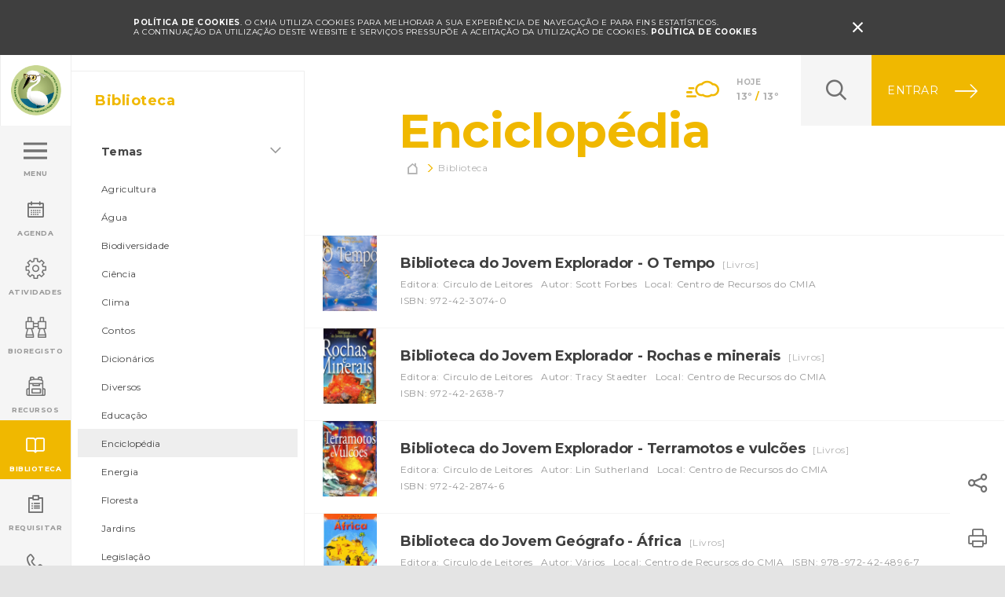

--- FILE ---
content_type: text/html; charset=UTF-8
request_url: https://ambiente.cm-viana-castelo.pt/biblioteca/tema/enciclopedia?page=3
body_size: 9871
content:
<!doctype html>
<!--[if lt IE 7]> <html class="no-js lt-ie9 lt-ie8 lt-ie7 old-ie" lang="pt"> <![endif]-->
<!--[if IE 7]> <html class="no-js lt-ie9 lt-ie8 old-ie" lang="pt"> <![endif]-->
<!--[if IE 8]> <html class="no-js lt-ie9 old-ie" lang="pt"> <![endif]-->
<!--[if IE 9]> <html class="no-js lt-ie10 ie9" lang="pt"> <![endif]-->
<!--[if gt IE 9]><!--> <html class="no-js gt-ie9" lang="pt"> <!--<![endif]-->
<head>

            <!-- Google tag (gtag.js) -->
        <script async src="https://www.googletagmanager.com/gtag/js?id='G-H8YZZ7GFZR"></script>
        <script>
            window.dataLayer = window.dataLayer || [];
            function gtag(){dataLayer.push(arguments);}
            gtag('js', new Date());

            gtag('config', 'G-H8YZZ7GFZR');
        </script>
        
    <meta charset="utf-8">

    <title>Enciclopédia - Biblioteca - CMIA - Viana do Castelo</title>
<meta name="description" content="O Centro de Monitorização e Interpretação Ambiental (CMIA) foi desenvolvido no âmbito do Programa Polis, procurando intervir na melhoria da qualidade de vida da cidade, dando a conhecer as acções de requalificação urbanística e ambiental desenvolvidas no espaço urbano e desafiando os cidadãos para uma reflexão sobre várias temáticas do ambiente urbano.">
<meta name="keywords" content="cmia-viana-castelo, Centro de Monitorização e Interpretação Ambiental de Viana do Castelo, Ambiente, Parque, Protecção Ambiental, Educação Ambiental, CMIA, Natureza, Lima, Minho, Câmara Municipal de Viana do Castelo, Mobilidade, Qualidade de Vida, Espaços Verdes, Requalificação Urbanística e Ambiental, Urbano, Temáticas, Eventos, Saúde e bem-estar">
<meta http-equiv="content-Language" content="pt">
<meta name="robots" content="index,follow">
<meta http-equiv="revisit-After" content="5 Days">
<meta http-equiv="rating" content="General">
<meta http-equiv="distribution" content="Global">
<meta name="title" content="Enciclopédia - Biblioteca">
<meta itemprop="image" content="https://ambiente.cm-viana-castelo.pt/assets/images/share-image-fb.jpg">
<meta property="og:title" content="Enciclopédia - Biblioteca" />
<meta property="og:description" content="O Centro de Monitorização e Interpretação Ambiental (CMIA) foi desenvolvido no âmbito do Programa Polis, procurando intervir na melhoria da qualidade de vida da cidade, dando a conhecer as acções de requalificação urbanística e ambiental desenvolvidas no espaço urbano e desafiando os cidadãos para uma reflexão sobre várias temáticas do ambiente urbano." />
<meta property="og:url" content="https://ambiente.cm-viana-castelo.pt/biblioteca/tema/enciclopedia" />
<meta property="og:image" content="https://ambiente.cm-viana-castelo.pt/assets/images/share-image-fb.jpg" />
<meta property="og:image:width" content="1200" />
<meta property="og:image:height" content="900" />
<meta property="og:type" content="website" />

<meta name="twitter:title" content="Enciclopédia - Biblioteca" />
<meta name="twitter:description" content="O Centro de Monitorização e Interpretação Ambiental (CMIA) foi desenvolvido no âmbito do Programa Polis, procurando intervir na melhoria da qualidade de vida da cidade, dando a conhecer as acções de requalificação urbanística e ambiental desenvolvidas no espaço urbano e desafiando os cidadãos para uma reflexão sobre várias temáticas do ambiente urbano." />
<meta name="twitter:creator" content="" />
<meta name="twitter:image" content="https://ambiente.cm-viana-castelo.pt/assets/images/share-image-tw.jpg" />
<meta name="twitter:image:width" content="1024" />
<meta name="twitter:image:height" content="512" />

    <!-- Mobile viewport optimized: j.mp/bplateviewport-->
    <meta http-equiv="X-UA-Compatible" content="IE=edge,chrome=1">
    <meta name="HandheldFriendly" content="True">
    <meta name="MobileOptimized" content="320">
    <meta name="viewport" content="width=device-width, initial-scale=1, minimum-scale=1, maximum-scale=1, user-scalable=no, minimal-ui">

    <meta name="apple-mobile-web-app-capable" content="yes">
    <meta name="apple-mobile-web-app-status-bar-style" content="black-translucent">
    <meta name="apple-mobile-web-app-title" content="">

    <!-- Canonical: https://support.google.com/webmasters/answer/139066?hl=pt-PT -->
    <link rel="canonical" href="https://ambiente.cm-viana-castelo.pt/biblioteca/tema/enciclopedia">
    
    <meta name="google-site-verification" content="UGX7qGqGqq5ZJCVzxJCQM3Dy2W0BA1_1i82qhOCGq_w" />

    <!--FAVICON-->
    <link rel="apple-touch-icon" sizes="180x180" href="https://ambiente.cm-viana-castelo.pt/assets/favicon/apple-touch-icon.png">
    <link rel="icon" type="image/png" href="https://ambiente.cm-viana-castelo.pt/assets/favicon/favicon-32x32.png" sizes="32x32">
    <link rel="icon" type="image/png" href="https://ambiente.cm-viana-castelo.pt/assets/favicon/favicon-16x16.png" sizes="16x16">
    <link rel="manifest" href="https://ambiente.cm-viana-castelo.pt/assets/favicon/manifest.json">
    <link rel="mask-icon" href="https://ambiente.cm-viana-castelo.pt/assets/favicon/safari-pinned-tab.svg" color="#da532c">
    <link rel="shortcut icon" href="https://ambiente.cm-viana-castelo.pt/assets/favicon/favicon.ico">
    <meta name="msapplication-config" content="https://ambiente.cm-viana-castelo.pt/assets/favicon/browserconfig.xml">
    <meta name="theme-color" content="#ffffff">

    <meta name="csrf-token" content="wXrL1fYhOciO4gZdWMmYMO5xFv9fRybBAv4oRfbE" />

    <link href="/assets/css/main.css?id=4ac6c3a2068bb60b8f17" rel="stylesheet" type="text/css" />

    <meta http-equiv="x-pjax-version" content="">

    <script src="https://ambiente.cm-viana-castelo.pt/assets/js/vendor/modernizr-2.8.3.min.js"></script>

    <script>document.cookie='resolution='+Math.max(screen.width,screen.height)+'; path=/';</script>

    <script>
        document.documentElement.classList.remove("no-js");
        document.documentElement.classList.add('js');

        window.Laravel = {"csrfToken":"wXrL1fYhOciO4gZdWMmYMO5xFv9fRybBAv4oRfbE"};
    </script>

    <!--[if lt IE 9]>
        <script type="text/javascript" src="https://ambiente.cm-viana-castelo.pt/assets/js/vendor/selectivizr-min.js"></script>
        <script type="text/javascript" src="https://ambiente.cm-viana-castelo.pt/assets/js/vendor/respond.min.js"></script>
    <![endif]-->

    	
</head>
<body class="  ">
        
	<noscript>
        <div id="noscriptContainer">
            <div class="modal fade scale in" id="modalWarning">
                <div class="modal-dialog">
                    <div class="modal-content text-center">
                        <div class="container">
                            <h2 class="text-center">global.disclaimer.javascript</h2>
                            <p>global.disclaimer.javascript_disabled</p>
                        </div>
                    </div>
                </div>
            </div>
        </div>
    </noscript>

	<!--[if lt IE 9]>
        <div  class="browserupgrade">
            <div>
                <p>
                Você esta usando um navegador <strong>desatualizado</strong>.<br>Por favor, <a href="http://browsehappy.com/">atualize seu navegador</a> para melhorar a sua experiência.
                </p>
            </div>
        </div>
    <![endif]-->

    <section role="main" id="main-wrap">
    
        <section id="main-container">

        	
        		<header>
    
    <div class="offline-nav" data-control="offline">
        <div class="container">
            Está offline. para recarregar esta página conecte-se a uma rede.
            <a href="#" class="offline-nav__icon-close icon">&#xe94e;</a>
        </div>
    </div>


	
        <div class="cookies-nav" id="cookie-alert" data-control="cookies">
            <div class="container">
                <div class="cookies-nav__text">
                    <strong>POLÍTICA DE COOKIES</strong>. 
                    O CMIA utiliza cookies para melhorar a sua experiência de navegação e para fins estatísticos.<br/>
                    A continuação da utilização deste website e serviços pressupõe a aceitação da utilização de cookies.
                    <a href="https://ambiente.cm-viana-castelo.pt/condicoes/politica-cookies" class="cookies-nav__link" id="read-more-cookie">Política de cookies</a> 
                </div>
                <a href="#" class="cookies-nav__icon-close icon" id="close-cookie-alert">&#xe94e;</a>
            </div>
        </div>

	
	<div class="header__block">
		<div class="header__block--left">
			<a href="https://ambiente.cm-viana-castelo.pt" class="logo">
                <img src="https://ambiente.cm-viana-castelo.pt/assets/images/logo.png" alt="Logótipo CMIA">
            </a>
			
		</div>
		<div class="header__block--right">

			<div class="weather">
	<div class="weather__icon weather--coulds-wind"></div>
	<div class="weather__content">
		<div class="weather__content__day">Hoje</div>
		<div class="weather__content__temperature">13º <span>/</span> 13º </div>
	</div>
</div>
			<div class="search-block hidden-print"></div>
<div class="search hidden-print ">
	<form class="search__form" action="https://ambiente.cm-viana-castelo.pt/pesquisa" method="get">
    <div class="search__form__icon-search icon"></div>
    
    <input type="text" class="form-control" name="q" value="" placeholder="Escreva aqui" autocomplete="off">
    <div class="search__form__icon-close icon"></div>
    <button type="submit" class="search__form__btn">
        <span class="search__form__btn__text">Pressione Enter</span>
    </button>
</form></div>            <div class="login-block">
    <a href="#" >
                    <span>Entrar</span>
            </a>
    <ul class="dropdown-menu">
                    <li>
                <ul class="dropdown-menu__block">
                    <li><a href="https://ambiente.cm-viana-castelo.pt/amigo-cmia/registar">Criar Conta</a></li>
                    <li><a href="https://ambiente.cm-viana-castelo.pt/amigo-cmia/login">Entrar</a></li>
                </ul>
            </li>
            </ul>
</div>

		</div>
	</div>
    
	<ul class="main-menu" data-control="menu">
	

		<li class="">
		<a href="#" class="menu"  data-target="menu" >
			<div class="main-menu__box">
									<div id="hamburger-menu">
                                                                        <span></span><span></span><span></span><span></span>
                                                                    </div>
                                                                    <div class="main-menu__box__text main-menu__box__text--effect">
                                                                        <div>Menu</div><div>Fechar</div>
                                                                    </div>
							</div>
		</a>
	</li>
		<li class="">
		<a href="https://ambiente.cm-viana-castelo.pt/agenda" class="" >
			<div class="main-menu__box">
									<div class="main-menu__box__icon" data-icon="&#xe915;"></div>
					<div class="main-menu__box__text">Agenda</div>
							</div>
		</a>
	</li>
		<li class="">
		<a href="#" class=""  data-target="activities-menu" >
			<div class="main-menu__box">
									<div class="main-menu__box__icon" data-icon="&#xe917;"></div>
					<div class="main-menu__box__text">Atividades</div>
							</div>
		</a>
	</li>
		<li class="">
		<a href="https://ambiente.cm-viana-castelo.pt/bioregisto" class="" >
			<div class="main-menu__box">
									<div class="main-menu__box__icon" data-icon="&#xe964;"></div>
					<div class="main-menu__box__text">BioRegisto</div>
							</div>
		</a>
	</li>
		<li class="">
		<a href="https://ambiente.cm-viana-castelo.pt/servicos-educativos/recursos-educativos/escola-natureza/catalogo-didatico" class="" >
			<div class="main-menu__box">
									<div class="main-menu__box__icon" data-icon="&#xea24;"></div>
					<div class="main-menu__box__text">Recursos</div>
							</div>
		</a>
	</li>
		<li class="active">
		<a href="https://ambiente.cm-viana-castelo.pt/biblioteca" class="" >
			<div class="main-menu__box">
									<div class="main-menu__box__icon" data-icon="&#xe916;"></div>
					<div class="main-menu__box__text">Biblioteca</div>
							</div>
		</a>
	</li>
		<li class="">
		<a href="https://ambiente.cm-viana-castelo.pt/requisitar" class=""  data-target="request-menu" >
			<div class="main-menu__box">
									<div class="main-menu__box__icon" data-icon="&#xe919;"></div>
					<div class="main-menu__box__text">Requisitar</div>
							</div>
		</a>
	</li>
		<li class="">
		<a href="https://ambiente.cm-viana-castelo.pt/contactos" class="" >
			<div class="main-menu__box">
									<div class="main-menu__box__icon" data-icon="&#xe918;"></div>
					<div class="main-menu__box__text">Contactar</div>
							</div>
		</a>
	</li>
	
</ul>




	
		<div id="menu" class="menus">
			<div class="menus--content">

				
					<ul >
						<li>Menu</li>
					</ul>

				
					<ul >
						<li><a href="https://ambiente.cm-viana-castelo.pt/instalacoes">Apresentação</a></li><li><a href="https://ambiente.cm-viana-castelo.pt/agenda">Agenda</a></li><li><a href="https://ambiente.cm-viana-castelo.pt/servicos-educativos/exposicoes">Exposições</a></li><li><a href="https://ambiente.cm-viana-castelo.pt/servicos-educativos">Serviços Educativos</a></li><li><a href="https://ambiente.cm-viana-castelo.pt/participar">Participar</a></li><li><a href="https://ambiente.cm-viana-castelo.pt/indicadores-ambientais">Indicadores Ambientais</a></li><li><a href="https://ambiente.cm-viana-castelo.pt/servicos-educativos/recursos-educativos/escola-natureza/catalogo-didatico">Recursos</a></li>
					</ul>

				
					<ul  class="mini visible-xs" >
						<li><a href="https://ambiente.cm-viana-castelo.pt/biodiversidade">Biodiversidade</a></li><li><a href="https://ambiente.cm-viana-castelo.pt/instalacoes">Instalações</a></li><li class="active"><a href="https://ambiente.cm-viana-castelo.pt/biblioteca">Biblioteca</a></li>
					</ul>

				
					<ul  class="mini visible-xs" >
						<li><a href="https://ambiente.cm-viana-castelo.pt/servicos-educativos/atividades-grupos">Atividades para Grupos</a></li><li><a href="https://ambiente.cm-viana-castelo.pt/participar/voluntariado-ambiental">Voluntariado Ambiental</a></li><li><a href="https://ambiente.cm-viana-castelo.pt/agenda/dia-tematico">Dias Temáticos</a></li><li><a href="https://ambiente.cm-viana-castelo.pt/agenda/formacao">Formação</a></li><li><a href="https://ambiente.cm-viana-castelo.pt/agenda/workshop">Workshops</a></li><li><a href="https://ambiente.cm-viana-castelo.pt/agenda/conversas-de-fim-de-tarde">Conversas de fim de tarde</a></li><li><a href="https://ambiente.cm-viana-castelo.pt/agenda/sessao-de-esclarecimento">Sessões de Esclarecimento</a></li><li><a href="https://ambiente.cm-viana-castelo.pt/agenda/outros-eventos">Outros eventos</a></li>
					</ul>

				
					<ul  class="visible-xs" >
						<li>Requisitar:</li>
					</ul>

				
					<ul  class="mini visible-xs" >
						<li><a href="https://ambiente.cm-viana-castelo.pt/instalacoes">Marcar Visita</a></li><li><a href="https://ambiente.cm-viana-castelo.pt/servicos-educativos/atividades-grupos">Atividades para Grupos</a></li><li class="active"><a href="https://ambiente.cm-viana-castelo.pt/biblioteca">Biblioteca</a></li><li><a href="https://ambiente.cm-viana-castelo.pt/agenda">Eventos</a></li><li><a href="https://ambiente.cm-viana-castelo.pt/servicos-educativos/exposicoes">Exposições</a></li><li><a href="https://ambiente.cm-viana-castelo.pt/servicos-educativos/recursos-educativos/equipamentos">Materiais</a></li><li><a href="https://ambiente.cm-viana-castelo.pt/servicos-educativos/projectos-educativos">Projetos Educativos</a></li><li><a href="https://ambiente.cm-viana-castelo.pt/instalacoes/centro-de-mar?#salas">Reservar Sala Centro de Mar</a></li><li><a href="https://ambiente.cm-viana-castelo.pt/instalacoes/area-cientifica/reservar">Reservar Área Científica OLN</a></li><li><a href="https://ambiente.cm-viana-castelo.pt/instalacoes/centro-de-monitorizacao-e-interpretacao-ambiental?#salas">Reservar Sala CMIA</a></li><li><a href="https://ambiente.cm-viana-castelo.pt/participar/voluntariado-ambiental">Voluntariado Ambiental</a></li>
					</ul>

				
					<ul  class="mini" >
						<li><a href="https://ambiente.cm-viana-castelo.pt/noticias">Notícias</a></li><li><a href="https://ambiente.cm-viana-castelo.pt/galeria">Galeria de Imagens</a></li><li><a href="https://ambiente.cm-viana-castelo.pt/videos">Galeria de Vídeos</a></li><li><a href="https://ambiente.cm-viana-castelo.pt/glossario">Glossário</a></li><li><a href="https://ambiente.cm-viana-castelo.pt/perguntas-frequentes">Perguntas Frequentes</a></li><li><a href="https://ambiente.cm-viana-castelo.pt/newsletter">Newsletter</a></li><li><a href="https://ambiente.cm-viana-castelo.pt/contactos">Contactos</a></li>
					</ul>

				
					<ul >
						
					</ul>

				
				<ul class="menu__social">
					<li><a href="https://pt-pt.facebook.com/cmia.viana" target="_blank">Facebook</a></li>
					<li><a href="https://www.youtube.com/channel/UCLw_mQyW_yRs1Rkk8LjTddQ" target="_blank">YouTube</a></li>
				</ul>

				
			</div>

			<div class="menus--overlay"></div>
		</div>

	

	

	
		<div id="activities-menu" class="menus">
			<div class="menus--content">

				
					<ul >
						<li>Atividades</li>
					</ul>

				
					<ul >
						<li><a href="https://ambiente.cm-viana-castelo.pt/servicos-educativos/exposicoes">Exposições</a></li><li><a href="https://ambiente.cm-viana-castelo.pt/servicos-educativos/atividades-grupos">Atividades para Grupos</a></li><li><a href="https://ambiente.cm-viana-castelo.pt/servicos-educativos/projectos-educativos">Projetos Educativos</a></li><li><a href="https://ambiente.cm-viana-castelo.pt/participar/voluntariado-ambiental">Voluntariado Ambiental</a></li>
					</ul>

				
					<ul >
						<li><a href="https://ambiente.cm-viana-castelo.pt/agenda/dia-tematico">Dias Temáticos</a></li><li><a href="https://ambiente.cm-viana-castelo.pt/agenda/formacao">Formação</a></li><li><a href="https://ambiente.cm-viana-castelo.pt/agenda/workshop">Workshops</a></li><li><a href="https://ambiente.cm-viana-castelo.pt/agenda/conversas-de-fim-de-tarde">Conversas de fim de tarde</a></li><li><a href="https://ambiente.cm-viana-castelo.pt/agenda/sessao-de-esclarecimento">Sessões de Esclarecimento</a></li><li><a href="https://ambiente.cm-viana-castelo.pt/agenda/outros-eventos">Outros eventos</a></li>
					</ul>

				
				<ul class="menu__social">
					<li><a href="https://pt-pt.facebook.com/cmia.viana" target="_blank">Facebook</a></li>
					<li><a href="https://www.youtube.com/channel/UCLw_mQyW_yRs1Rkk8LjTddQ" target="_blank">YouTube</a></li>
				</ul>

				
			</div>

			<div class="menus--overlay"></div>
		</div>

	

	

	

	

	
		<div id="request-menu" class="menus">
			<div class="menus--content">

				
					<ul >
						<li>Requisitar</li>
					</ul>

				
					<ul >
						<li><a href="https://ambiente.cm-viana-castelo.pt/instalacoes">Marcar Visita</a></li><li><a href="https://ambiente.cm-viana-castelo.pt/servicos-educativos/atividades-grupos">Atividades para Grupos</a></li><li class="active"><a href="https://ambiente.cm-viana-castelo.pt/biblioteca">Biblioteca</a></li><li><a href="https://ambiente.cm-viana-castelo.pt/agenda">Eventos</a></li><li><a href="https://ambiente.cm-viana-castelo.pt/servicos-educativos/exposicoes">Exposições</a></li><li><a href="https://ambiente.cm-viana-castelo.pt/servicos-educativos/recursos-educativos/equipamentos">Equipamentos</a></li><li><a href="https://ambiente.cm-viana-castelo.pt/servicos-educativos/projectos-educativos">Projetos Educativos</a></li><li><a href="https://ambiente.cm-viana-castelo.pt/instalacoes/centro-de-mar?#salas">Reservar Sala Centro de Mar</a></li><li><a href="https://ambiente.cm-viana-castelo.pt/instalacoes/area-cientifica/reservar">Reservar Área Científica OLN</a></li><li><a href="https://ambiente.cm-viana-castelo.pt/instalacoes/centro-de-monitorizacao-e-interpretacao-ambiental?#salas">Reservar Sala CMIA</a></li>
					</ul>

				
				<ul class="menu__social">
					<li><a href="https://pt-pt.facebook.com/cmia.viana" target="_blank">Facebook</a></li>
					<li><a href="https://www.youtube.com/channel/UCLw_mQyW_yRs1Rkk8LjTddQ" target="_blank">YouTube</a></li>
				</ul>

									<div class="menus--bottom" style="padding: 20px 5px 0 15px;">
						<span style="display: block; text-transform: uppercase; color: #777; font-size: 1rem; font-weight: 700; margin-bottom: 10px;">Financiamento</span>
						<span class="menus--bottom__block" style="margin-right:7px;"><img src="https://ambiente.cm-viana-castelo.pt/assets/images/norte-2020.svg" height="35" style="margin-top:5px;" /></span>
						<span class="menus--bottom__block" style="margin-right:7px;"><img src="https://ambiente.cm-viana-castelo.pt/assets/images/portugal-2020.svg" height="30" style="margin-top:5px;" /></span>
						<span class="menus--bottom__block"><img src="https://ambiente.cm-viana-castelo.pt/assets/images/ue.svg" height="30" style="margin-top:5px;" /></span>
					</div>
				
			</div>

			<div class="menus--overlay"></div>
		</div>

	

	

</header>
        	
            <div id="content" data-control="sliders">
                
	<div class="biblioteca-categories">
		<div class="container-fluid">
			<div class="row">

				<div class="filter filter-menu filter-menu--mrg col-md-4 no-padding">
		    		<ul class="filter-menu__list">
		    			<li class="filter-menu__title filter-menu__title--mobile visible-xs visible-sm">Filtrar <span class="btn--close"></span></li>
		    			<li>
		    				<div class="filter-menu__title">Biblioteca</div>
		    				
			    			<ul id="drop-sidebar">
																<li class="filter-menu__dropdown">
									<a href="#drop-temas" class="collapsed filter-menu__dropdown__button"  role="button" data-toggle="collapse" aria-expanded="true" aria-controls="drop-temas" data-parent="drop-sidebar">Temas</a>
									<ul class="collapse in" id="drop-temas" aria-expanded="true">
										<li><a href="https://ambiente.cm-viana-castelo.pt/biblioteca/tema/agricultura">Agricultura</a></li><li><a href="https://ambiente.cm-viana-castelo.pt/biblioteca/tema/agua">Água</a></li><li><a href="https://ambiente.cm-viana-castelo.pt/biblioteca/tema/biodiversidade">Biodiversidade</a></li><li><a href="https://ambiente.cm-viana-castelo.pt/biblioteca/tema/ciencia">Ciência</a></li><li><a href="https://ambiente.cm-viana-castelo.pt/biblioteca/tema/clima">Clima</a></li><li><a href="https://ambiente.cm-viana-castelo.pt/biblioteca/tema/contos">Contos</a></li><li><a href="https://ambiente.cm-viana-castelo.pt/biblioteca/tema/dicionarios">Dicionários</a></li><li><a href="https://ambiente.cm-viana-castelo.pt/biblioteca/tema/diversos">Diversos</a></li><li><a href="https://ambiente.cm-viana-castelo.pt/biblioteca/tema/educacao">Educação</a></li><li><a class="active" href="https://ambiente.cm-viana-castelo.pt/biblioteca/tema/enciclopedia">Enciclopédia</a></li><li><a href="https://ambiente.cm-viana-castelo.pt/biblioteca/tema/energia">Energia</a></li><li><a href="https://ambiente.cm-viana-castelo.pt/biblioteca/tema/floresta">Floresta</a></li><li><a href="https://ambiente.cm-viana-castelo.pt/biblioteca/tema/jardins">Jardins</a></li><li><a href="https://ambiente.cm-viana-castelo.pt/biblioteca/tema/legislacao">Legislação</a></li><li><a href="https://ambiente.cm-viana-castelo.pt/biblioteca/tema/mar">Mar</a></li><li><a href="https://ambiente.cm-viana-castelo.pt/biblioteca/tema/residuos">Resíduos</a></li><li><a href="https://ambiente.cm-viana-castelo.pt/biblioteca/tema/sustentabilidade">Sustentabilidade</a></li>
									</ul>
								</li>
																<li class="filter-menu__dropdown">
									<a href="#drop-categoria" class="collapsed filter-menu__dropdown__button"  role="button" data-toggle="collapse" aria-expanded="true" aria-controls="drop-categoria" data-parent="drop-sidebar">Categoria</a>
									<ul class="collapse in" id="drop-categoria" aria-expanded="true">
										<li><a href="https://ambiente.cm-viana-castelo.pt/biblioteca/tema/enciclopedia?">Todas</a></li><li><a href="https://ambiente.cm-viana-castelo.pt/biblioteca/tema/enciclopedia?c=livros">Livros</a></li>
									</ul>
								</li>
													    	</ul>
		    			</li>
		    		</ul>
	    		</div>

	    		<div class="col-sm-16 col-md-12">

	    													<section class="container-fluid article-header template template--small">
	
	<div class="article-header__share-print hidden-xs hidden-sm">
	<div class="share-button dropup hidden-print">
        <a class="share-button__icon icon" href="#" data-toggle="dropdown" aria-haspopup="true" role="button" aria-expanded="false"></a>
        <ul class="share-button__dropdown dropdown-menu" role="menu">
            <li>
                <a href="https://www.facebook.com/sharer/sharer.php?u=https%3A%2F%2Fambiente.cm-viana-castelo.pt%2Fbiblioteca%2Ftema%2Fenciclopedia" class="social--facebook" data-control="popup" data-popup_w="623" data-popup_h="436" target="_blank"></a>
            </li>
            <li>
                <a href="https://twitter.com/home?status=https%3A%2F%2Fambiente.cm-viana-castelo.pt%2Fbiblioteca%2Ftema%2Fenciclopedia" class="social--twitter" data-control="popup" data-popup_w="575" data-popup_h="255" target="_blank"></a>
            </li>
            <li>
                <a href="https://plus.google.com/share?url=https%3A%2F%2Fambiente.cm-viana-castelo.pt%2Fbiblioteca%2Ftema%2Fenciclopedia" class="social--google" data-control="popup" data-popup_w="520" data-popup_h="770" target="_blank"></a>
            </li>
            <li>
                <a href="mailto:?subject=Enciclop%C3%A9dia%20-%20Biblioteca%20-%20CMIA%20-%20Viana%20do%20Castelo&amp;body=https%3A%2F%2Fambiente.cm-viana-castelo.pt%2Fbiblioteca%2Ftema%2Fenciclopedia" class="social--email"></a>
            </li>
        </ul>
    </div>
    <div id="print-button" class="print-button hidden-print">
        
                    <a class="print-button__icon icon" href="#" onclick="window.print();"></a>
        
    </div>
</div>

	<div class="row">
		<div class="col-xs-offset-1 col-xs-13 col-md-offset-2 col-md-13">
			<h1 class="article-header__title">
										Enciclopédia
								</h1>
			
							<ul class="article-header__breadcrumbs breadcrumbs">
		 			
							<li class="article-header__breadcrumbs__page page--home icon"><a href="https://ambiente.cm-viana-castelo.pt">&#xe91f;</a></li>
            
        			
			                <li class="article-header__breadcrumbs__page">Biblioteca</li>
            
        	</ul>

			
		</div>
	</div>

	
	
</section>
				    <a href="#" class="btn--filter btn--filter--open">Filtrar</a>

				    <div class="row">
	    				<div class="list top--mrg list--arrow col-xs-16 no-padding">

		    					                    			
	                			<div class="list__block">
				    				<div class="list__block__left list__block__left--max-height">
				    																<figure>
				                                <img src="/uploads/medialibrary/1001/conversions/CMIA201700515-cover.jpg">
				                            </figure>
			                            				    				</div>
				    				<div class="list__block__content">
				    					<div class="list__block__title">Biblioteca do Jovem Explorador - O Tempo <span class="list__block__theme">[Livros]</span></div>
				    					<div class="list__block__notes">
				    										    						<div>Editora: Circulo de Leitores</div>
				    						
				    										    						<div>Autor: Scott Forbes</div>
				    						
				    										    						<div>Local: Centro de Recursos do CMIA</div>
				    						
				    										    						<div>ISBN: 972-42-3074-0</div>
				    																</div>
				    				</div>
				    				<div class="list__block__right">
				    					<div class="arrow-go"></div>
				    				</div>
									<a href="https://ambiente.cm-viana-castelo.pt/biblioteca/enciclopedia/biblioteca-do-jovem-explorador-o-tempo" data-control="openModal" ></a>
				    			</div>

				            	                    			
	                			<div class="list__block">
				    				<div class="list__block__left list__block__left--max-height">
				    																<figure>
				                                <img src="/uploads/medialibrary/1002/conversions/CMIA201700516-cover.jpg">
				                            </figure>
			                            				    				</div>
				    				<div class="list__block__content">
				    					<div class="list__block__title">Biblioteca do Jovem Explorador - Rochas e minerais <span class="list__block__theme">[Livros]</span></div>
				    					<div class="list__block__notes">
				    										    						<div>Editora: Circulo de Leitores</div>
				    						
				    										    						<div>Autor: Tracy Staedter</div>
				    						
				    										    						<div>Local: Centro de Recursos do CMIA</div>
				    						
				    										    						<div>ISBN: 972-42-2638-7</div>
				    																</div>
				    				</div>
				    				<div class="list__block__right">
				    					<div class="arrow-go"></div>
				    				</div>
									<a href="https://ambiente.cm-viana-castelo.pt/biblioteca/enciclopedia/biblioteca-do-jovem-explorador-rochas-e-minerais" data-control="openModal" ></a>
				    			</div>

				            	                    			
	                			<div class="list__block">
				    				<div class="list__block__left list__block__left--max-height">
				    																<figure>
				                                <img src="/uploads/medialibrary/1003/conversions/CMIA201700517-cover.jpg">
				                            </figure>
			                            				    				</div>
				    				<div class="list__block__content">
				    					<div class="list__block__title">Biblioteca do Jovem Explorador - Terramotos e vulcões <span class="list__block__theme">[Livros]</span></div>
				    					<div class="list__block__notes">
				    										    						<div>Editora: Circulo de Leitores</div>
				    						
				    										    						<div>Autor: Lin Sutherland</div>
				    						
				    										    						<div>Local: Centro de Recursos do CMIA</div>
				    						
				    										    						<div>ISBN: 972-42-2874-6</div>
				    																</div>
				    				</div>
				    				<div class="list__block__right">
				    					<div class="arrow-go"></div>
				    				</div>
									<a href="https://ambiente.cm-viana-castelo.pt/biblioteca/enciclopedia/biblioteca-do-jovem-explorador-terramotos-e-vulcoes" data-control="openModal" ></a>
				    			</div>

				            	                    			
	                			<div class="list__block">
				    				<div class="list__block__left list__block__left--max-height">
				    																<figure>
				                                <img src="/uploads/medialibrary/1004/conversions/CMIA201700518-cover.jpg">
				                            </figure>
			                            				    				</div>
				    				<div class="list__block__content">
				    					<div class="list__block__title">Biblioteca do Jovem Geógrafo - África <span class="list__block__theme">[Livros]</span></div>
				    					<div class="list__block__notes">
				    										    						<div>Editora: Circulo de Leitores</div>
				    						
				    										    						<div>Autor: Vários</div>
				    						
				    										    						<div>Local: Centro de Recursos do CMIA</div>
				    						
				    										    						<div>ISBN: 978-972-42-4896-7</div>
				    																</div>
				    				</div>
				    				<div class="list__block__right">
				    					<div class="arrow-go"></div>
				    				</div>
									<a href="https://ambiente.cm-viana-castelo.pt/biblioteca/enciclopedia/biblioteca-do-jovem-geografo-africa" data-control="openModal" ></a>
				    			</div>

				            	                    			
	                			<div class="list__block">
				    				<div class="list__block__left list__block__left--max-height">
				    																<figure>
				                                <img src="/uploads/medialibrary/1005/conversions/CMIA201700519-cover.jpg">
				                            </figure>
			                            				    				</div>
				    				<div class="list__block__content">
				    					<div class="list__block__title">Biblioteca do Jovem Geógrafo - América do Norte <span class="list__block__theme">[Livros]</span></div>
				    					<div class="list__block__notes">
				    										    						<div>Editora: Circulo de Leitores</div>
				    						
				    										    						<div>Autor: Vários</div>
				    						
				    										    						<div>Local: Centro de Recursos do CMIA</div>
				    						
				    										    						<div>ISBN: 978-972-42-4897-4</div>
				    																</div>
				    				</div>
				    				<div class="list__block__right">
				    					<div class="arrow-go"></div>
				    				</div>
									<a href="https://ambiente.cm-viana-castelo.pt/biblioteca/enciclopedia/biblioteca-do-jovem-geografo-america-do-norte" data-control="openModal" ></a>
				    			</div>

				            	                    			
	                			<div class="list__block">
				    				<div class="list__block__left list__block__left--max-height">
				    																<figure>
				                                <img src="/uploads/medialibrary/1006/conversions/CMIA201700520-cover.jpg">
				                            </figure>
			                            				    				</div>
				    				<div class="list__block__content">
				    					<div class="list__block__title">Biblioteca do Jovem Geógrafo - América do Sul <span class="list__block__theme">[Livros]</span></div>
				    					<div class="list__block__notes">
				    										    						<div>Editora: Circulo de Leitores</div>
				    						
				    										    						<div>Autor: Vários</div>
				    						
				    										    						<div>Local: Centro de Recursos do CMIA</div>
				    						
				    										    						<div>ISBN: 978-972-42-4898-1</div>
				    																</div>
				    				</div>
				    				<div class="list__block__right">
				    					<div class="arrow-go"></div>
				    				</div>
									<a href="https://ambiente.cm-viana-castelo.pt/biblioteca/enciclopedia/biblioteca-do-jovem-geografo-america-do-sul" data-control="openModal" ></a>
				    			</div>

				            	                    			
	                			<div class="list__block">
				    				<div class="list__block__left list__block__left--max-height">
				    																<figure>
				                                <img src="/uploads/medialibrary/1007/conversions/CMIA201700521-cover.jpg">
				                            </figure>
			                            				    				</div>
				    				<div class="list__block__content">
				    					<div class="list__block__title">Biblioteca do Jovem Geógrafo - Europa <span class="list__block__theme">[Livros]</span></div>
				    					<div class="list__block__notes">
				    										    						<div>Editora: Circulo de Leitores</div>
				    						
				    										    						<div>Autor: Vários</div>
				    						
				    										    						<div>Local: Centro de Recursos do CMIA</div>
				    						
				    										    						<div>ISBN: 978-972-42-4895-0</div>
				    																</div>
				    				</div>
				    				<div class="list__block__right">
				    					<div class="arrow-go"></div>
				    				</div>
									<a href="https://ambiente.cm-viana-castelo.pt/biblioteca/enciclopedia/biblioteca-do-jovem-geografo-europa" data-control="openModal" ></a>
				    			</div>

				            	                    			
	                			<div class="list__block">
				    				<div class="list__block__left list__block__left--max-height">
				    																<figure>
				                                <img src="/uploads/medialibrary/1008/conversions/CMIA201700522-cover.jpg">
				                            </figure>
			                            				    				</div>
				    				<div class="list__block__content">
				    					<div class="list__block__title">Biblioteca do Jovem Geógrafo - Extremo Oriente e Sudeste Asiático <span class="list__block__theme">[Livros]</span></div>
				    					<div class="list__block__notes">
				    										    						<div>Editora: Circulo de Leitores</div>
				    						
				    										    						<div>Autor: Vários</div>
				    						
				    										    						<div>Local: Centro de Recursos do CMIA</div>
				    						
				    										    						<div>ISBN: 978-972-42-4899-8</div>
				    																</div>
				    				</div>
				    				<div class="list__block__right">
				    					<div class="arrow-go"></div>
				    				</div>
									<a href="https://ambiente.cm-viana-castelo.pt/biblioteca/enciclopedia/biblioteca-do-jovem-geografo-extremo-oriente-e-sudeste-asiatico" data-control="openModal" ></a>
				    			</div>

				            	                    			
	                			<div class="list__block">
				    				<div class="list__block__left list__block__left--max-height">
				    																<figure>
				                                <img src="/uploads/medialibrary/1009/conversions/CMIA201700523-cover.jpg">
				                            </figure>
			                            				    				</div>
				    				<div class="list__block__content">
				    					<div class="list__block__title">Biblioteca do Jovem Geógrafo - Médio Oriente e Ásia Central <span class="list__block__theme">[Livros]</span></div>
				    					<div class="list__block__notes">
				    										    						<div>Editora: Circulo de Leitores</div>
				    						
				    										    						<div>Autor: Vários</div>
				    						
				    										    						<div>Local: Centro de Recursos do CMIA</div>
				    						
				    										    						<div>ISBN: 978-972-42-4900-1</div>
				    																</div>
				    				</div>
				    				<div class="list__block__right">
				    					<div class="arrow-go"></div>
				    				</div>
									<a href="https://ambiente.cm-viana-castelo.pt/biblioteca/enciclopedia/biblioteca-do-jovem-geografo-medio-oriente-e-asia-central" data-control="openModal" ></a>
				    			</div>

				            	                    			
	                			<div class="list__block">
				    				<div class="list__block__left list__block__left--max-height">
				    																<figure>
				                                <img src="/uploads/medialibrary/1010/conversions/CMIA201700524-cover.jpg">
				                            </figure>
			                            				    				</div>
				    				<div class="list__block__content">
				    					<div class="list__block__title">Biblioteca do Jovem Geógrafo - Oceânia <span class="list__block__theme">[Livros]</span></div>
				    					<div class="list__block__notes">
				    										    						<div>Editora: Circulo de Leitores</div>
				    						
				    										    						<div>Autor: Karen Foster</div>
				    						
				    										    						<div>Local: Centro de Recursos do CMIA</div>
				    						
				    										    						<div>ISBN: 978-972-42-4901-8</div>
				    																</div>
				    				</div>
				    				<div class="list__block__right">
				    					<div class="arrow-go"></div>
				    				</div>
									<a href="https://ambiente.cm-viana-castelo.pt/biblioteca/enciclopedia/biblioteca-do-jovem-geografo-oceania" data-control="openModal" ></a>
				    			</div>

				            	                    			
	                			<div class="list__block">
				    				<div class="list__block__left list__block__left--max-height">
				    																<figure>
				                                <img src="/uploads/medialibrary/1011/conversions/CMIA201700525-cover.jpg">
				                            </figure>
			                            				    				</div>
				    				<div class="list__block__content">
				    					<div class="list__block__title">Biblioteca do Jovem Geógrafo - Polos e Oceanos <span class="list__block__theme">[Livros]</span></div>
				    					<div class="list__block__notes">
				    										    						<div>Editora: Circulo de Leitores</div>
				    						
				    										    						<div>Autor: Karen Foster</div>
				    						
				    										    						<div>Local: Centro de Recursos do CMIA</div>
				    						
				    										    						<div>ISBN: 978-972-42-4902-5</div>
				    																</div>
				    				</div>
				    				<div class="list__block__right">
				    					<div class="arrow-go"></div>
				    				</div>
									<a href="https://ambiente.cm-viana-castelo.pt/biblioteca/enciclopedia/biblioteca-do-jovem-geografo-polos-e-oceanos" data-control="openModal" ></a>
				    			</div>

				            	                    			
	                			<div class="list__block">
				    				<div class="list__block__left list__block__left--max-height">
				    																<figure>
				                                <img src="/uploads/medialibrary/1016/conversions/CMIA201700530-cover.jpg">
				                            </figure>
			                            				    				</div>
				    				<div class="list__block__content">
				    					<div class="list__block__title">Descobrir A Pesca <span class="list__block__theme">[Livros]</span></div>
				    					<div class="list__block__notes">
				    										    						<div>Editora: Edições Afrontamento</div>
				    						
				    										    						<div>Autor: Mike Weber e Assunção Santos</div>
				    						
				    										    						<div>Local: Centro de Recursos do CMIA e Centro de Mar</div>
				    						
				    										    						<div>ISBN: 978-072-36-1209-X</div>
				    																</div>
				    				</div>
				    				<div class="list__block__right">
				    					<div class="arrow-go"></div>
				    				</div>
									<a href="https://ambiente.cm-viana-castelo.pt/biblioteca/enciclopedia/descobrir-a-pesca" data-control="openModal" ></a>
				    			</div>

				            	                    			
	                			<div class="list__block">
				    				<div class="list__block__left list__block__left--max-height">
				    																<figure>
				                                <img src="/uploads/medialibrary/1017/conversions/CMIA201700531-cover.jpg">
				                            </figure>
			                            				    				</div>
				    				<div class="list__block__content">
				    					<div class="list__block__title">Descobrir a Praia <span class="list__block__theme">[Livros]</span></div>
				    					<div class="list__block__notes">
				    										    						<div>Editora: Edições Afrontamento</div>
				    						
				    										    						<div>Autor: Mike Weber, Ana Ferreira e Assunção Santos</div>
				    						
				    										    						<div>Local: Centro de Recursos do CMIA</div>
				    						
				    										    						<div>ISBN: 978-972-36-0609-6</div>
				    																</div>
				    				</div>
				    				<div class="list__block__right">
				    					<div class="arrow-go"></div>
				    				</div>
									<a href="https://ambiente.cm-viana-castelo.pt/biblioteca/enciclopedia/descobrir-a-praia" data-control="openModal" ></a>
				    			</div>

				            	                    			
	                			<div class="list__block">
				    				<div class="list__block__left list__block__left--max-height">
				    																<figure>
				                                <img src="/uploads/medialibrary/1018/conversions/CMIA201700532-cover.jpg">
				                            </figure>
			                            				    				</div>
				    				<div class="list__block__content">
				    					<div class="list__block__title">Descobrir as Poças de Maré <span class="list__block__theme">[Livros]</span></div>
				    					<div class="list__block__notes">
				    										    						<div>Editora: Edições Afrontamento</div>
				    						
				    										    						<div>Autor: Mike Weber e Ana Ferriera</div>
				    						
				    										    						<div>Local: Centro de Recursos do CMIA</div>
				    						
				    										    						<div>ISBN: 978-972-36-0557-X</div>
				    																</div>
				    				</div>
				    				<div class="list__block__right">
				    					<div class="arrow-go"></div>
				    				</div>
									<a href="https://ambiente.cm-viana-castelo.pt/biblioteca/enciclopedia/descobrir-as-pocas-de-mare" data-control="openModal" ></a>
				    			</div>

				            	                    			
	                			<div class="list__block">
				    				<div class="list__block__left list__block__left--max-height">
				    																<figure>
				                                <img src="/uploads/medialibrary/1019/conversions/CMIA201700533-cover.jpg">
				                            </figure>
			                            				    				</div>
				    				<div class="list__block__content">
				    					<div class="list__block__title">Descobrir as Ribeiras <span class="list__block__theme">[Livros]</span></div>
				    					<div class="list__block__notes">
				    										    						<div>Editora: Edições Afrontamento</div>
				    						
				    										    						<div>Autor: Mike Weber, Assunção Santos e Ana Ferreira</div>
				    						
				    										    						<div>Local: Centro de Recursos do CMIA</div>
				    						
				    										    						<div>ISBN: 972-36-0666-6</div>
				    																</div>
				    				</div>
				    				<div class="list__block__right">
				    					<div class="arrow-go"></div>
				    				</div>
									<a href="https://ambiente.cm-viana-castelo.pt/biblioteca/enciclopedia/descobrir-as-ribeiras" data-control="openModal" ></a>
				    			</div>

				            	                    			
	                			<div class="list__block">
				    				<div class="list__block__left list__block__left--max-height">
				    																<figure>
				                                <img src="/uploads/medialibrary/1020/conversions/CMIA201700534-cover.jpg">
				                            </figure>
			                            				    				</div>
				    				<div class="list__block__content">
				    					<div class="list__block__title">Descobrir o Estuário <span class="list__block__theme">[Livros]</span></div>
				    					<div class="list__block__notes">
				    										    						<div>Editora: Edições Afrontamento</div>
				    						
				    										    						<div>Autor: Mike Weber, Ana Ferreira e Assunção Santos</div>
				    						
				    										    						<div>Local: Centro de Recursos do CMIA</div>
				    						
				    										    						<div>ISBN: 972-36-0792-1</div>
				    																</div>
				    				</div>
				    				<div class="list__block__right">
				    					<div class="arrow-go"></div>
				    				</div>
									<a href="https://ambiente.cm-viana-castelo.pt/biblioteca/enciclopedia/descobrir-o-estuario" data-control="openModal" ></a>
				    			</div>

				            	                    			
	                			<div class="list__block">
				    				<div class="list__block__left list__block__left--max-height">
				    																<figure>
				                                <img src="/uploads/medialibrary/1021/conversions/CMIA201700535-cover.jpg">
				                            </figure>
			                            				    				</div>
				    				<div class="list__block__content">
				    					<div class="list__block__title">Descobrir o Mar <span class="list__block__theme">[Livros]</span></div>
				    					<div class="list__block__notes">
				    										    						<div>Editora: Edições Afrontamento</div>
				    						
				    										    						<div>Autor: Mike Weber, Ana Ferreira e Assunção Santos</div>
				    						
				    										    						<div>Local: Centro de Recursos do CMIA</div>
				    						
				    										    						<div>ISBN: 978-972-36-0994-3</div>
				    																</div>
				    				</div>
				    				<div class="list__block__right">
				    					<div class="arrow-go"></div>
				    				</div>
									<a href="https://ambiente.cm-viana-castelo.pt/biblioteca/enciclopedia/descobrir-o-mar" data-control="openModal" ></a>
				    			</div>

				            	                    			
	                			<div class="list__block">
				    				<div class="list__block__left list__block__left--max-height">
				    																<figure>
				                                <img src="/uploads/medialibrary/1022/conversions/CMIA201700536-cover.jpg">
				                            </figure>
			                            				    				</div>
				    				<div class="list__block__content">
				    					<div class="list__block__title">Descobrir o Rio e as Albufeiras <span class="list__block__theme">[Livros]</span></div>
				    					<div class="list__block__notes">
				    										    						<div>Editora: Edições Afrontamento</div>
				    						
				    										    						<div>Autor: Mike Weber, Ana Ferreira e Assunção Santos</div>
				    						
				    										    						<div>Local: Centro de Recursos do CMIA</div>
				    						
				    										    						<div>ISBN: 978-972-36-0913-4</div>
				    																</div>
				    				</div>
				    				<div class="list__block__right">
				    					<div class="arrow-go"></div>
				    				</div>
									<a href="https://ambiente.cm-viana-castelo.pt/biblioteca/enciclopedia/descobrir-o-rio-e-as-albufeiras" data-control="openModal" ></a>
				    			</div>

				            	                    			
	                			<div class="list__block">
				    				<div class="list__block__left list__block__left--max-height">
				    																<figure>
				                                <img src="/uploads/medialibrary/1023/conversions/CMIA201700537-cover.jpg">
				                            </figure>
			                            				    				</div>
				    				<div class="list__block__content">
				    					<div class="list__block__title">Enciclopédia de Animais - Aves <span class="list__block__theme">[Livros]</span></div>
				    					<div class="list__block__notes">
				    										    						<div>Editora: Circulo de Leitores</div>
				    						
				    										    						<div>Autor: Vários</div>
				    						
				    										    						<div>Local: Centro de Recursos do CMIA</div>
				    						
				    										    						<div>ISBN: 972-42-1223-8</div>
				    																</div>
				    				</div>
				    				<div class="list__block__right">
				    					<div class="arrow-go"></div>
				    				</div>
									<a href="https://ambiente.cm-viana-castelo.pt/biblioteca/enciclopedia/enciclopedia-de-animais-aves" data-control="openModal" ></a>
				    			</div>

				            	                    			
	                			<div class="list__block">
				    				<div class="list__block__left list__block__left--max-height">
				    																<figure>
				                                <img src="/uploads/medialibrary/1024/conversions/CMIA201700538-cover.jpg">
				                            </figure>
			                            				    				</div>
				    				<div class="list__block__content">
				    					<div class="list__block__title">Enciclopédia de Animais - Mamíferos <span class="list__block__theme">[Livros]</span></div>
				    					<div class="list__block__notes">
				    										    						<div>Editora: Circulo de Leitores</div>
				    						
				    										    						<div>Autor: Vários</div>
				    						
				    										    						<div>Local: Centro de Recursos do CMIA</div>
				    						
				    										    						<div>ISBN: 972-421-186-X</div>
				    																</div>
				    				</div>
				    				<div class="list__block__right">
				    					<div class="arrow-go"></div>
				    				</div>
									<a href="https://ambiente.cm-viana-castelo.pt/biblioteca/enciclopedia/enciclopedia-de-animais-mamiferos" data-control="openModal" ></a>
				    			</div>

				            
		    			</div>
		    		</div>

	    			<div class="row text-center">
            <ul class="pagination">
        
                    <li><a href="?page=2" rel="prev">&laquo;</a></li>
        
        
                    
            
            
                                                                        <li><a href="?page=1">1</a></li>
                                                                                <li><a href="?page=2">2</a></li>
                                                                                <li class="active"><span>3</span></li>
                                                                                <li><a href="?page=4">4</a></li>
                                                                                <li><a href="?page=5">5</a></li>
                                                                                <li><a href="?page=6">6</a></li>
                                                        
        
                    <li><a href="?page=4" rel="next">&raquo;</a></li>
            </ul>

    </div>

	    		</div>

	    	</div>
	    	
    	</div>
    </div>

            </div>

        </section>

        
            <footer>

	<div class="close-select"></div>

	<div class="container-fluid">
		<div class="row">
			<div class="col-xs-6 col-xs-offset-2 col-sm-5 col-sm-offset-3 col-md-3 col-md-offset-5">
				<div class="footer__box">
					<div class="footer__box__title">Fale <br class="hidden-lg" />Connosco</div>
					<div class="footer__box__icon" data-icon="&#xe91a;"></div>
					<a href="https://ambiente.cm-viana-castelo.pt/contactos"></a>
				</div>
			</div>
			<div class="col-xs-6 col-sm-5 col-md-3">
				<div class="footer__box">
					<div class="footer__box__title">Subscrever <br class="hidden-lg" />Newsletter</div>
					<div class="footer__box__icon" data-icon="&#xe91b;"></div>
					<a href="https://ambiente.cm-viana-castelo.pt/newsletter"></a>
				</div>
			</div>
		</div>
	</div>

	<ul class="footer__sub-footer">
		<li>CMVC 2026 TODOS OS DIREITOS RESERVADOS</li>
		<li><a href="https://ambiente.cm-viana-castelo.pt/condicoes/termos">Condições</a></li>
		<li><a href="https://ambiente.cm-viana-castelo.pt/mapa-do-site">Mapa do Site</a></li>
		<li><a href="https://ambiente.cm-viana-castelo.pt/perguntas-frequentes">Perguntas Frequentes</a></li>
		<li><a href="https://www.livroreclamacoes.pt/Inicio/" target="_blank" rel=”noopener">Livro de Reclamações</a></li>
	</ul>
	<br>
	<div class="footer__disclaimer">
		<span><sup>[1] </sup>Custos de chamada para rede fixa nacional.</span>
		<span><sup>[2] </sup>Custos de chamada para rede móvel nacional.</span>
	</div>
	

	<div class="footer__support">
		<span class="footer__support__item">
			<span class="footer__support__title">Promotor</span>
			<span class="footer__support__blocks">
				<a href="https://www.cm-viana-castelo.pt" target="_blank" class="footer__support__block icon-cmvc">&#xe91c;</a>
			</span>
		</span>
		<span class="footer__support__item">
			<span class="footer__support__title">Financiamento</span>
			
			<span class="footer__support__blocks">
				<span class="footer__support__block icon-poseur"><span class="path1"></span><span class="path2"></span><span class="path3"></span><span class="path4"></span><span class="path5"></span><span class="path6"></span><span class="path7"></span><span class="path8"></span><span class="path9"></span><span class="path10"></span><span class="path11"></span><span class="path12"></span><span class="path13"></span><span class="path14"></span><span class="path15"></span><span class="path16"></span><span class="path17"></span><span class="path18"></span><span class="path19"></span><span class="path20"></span><span class="path21"></span><span class="path22"></span><span class="path23"></span><span class="path24"></span><span class="path25"></span><span class="path26"></span><span class="path27"></span><span class="path28"></span><span class="path29"></span><span class="path30"></span><span class="path31"></span><span class="path32"></span><span class="path33"></span><span class="path34"></span><span class="path35"></span><span class="path36"></span><span class="path37"></span><span class="path38"></span><span class="path39"></span><span class="path40"></span><span class="path41"></span><span class="path42"></span><span class="path43"></span><span class="path44"></span><span class="path45"></span><span class="path46"></span><span class="path47"></span><span class="path48"></span><span class="path49"></span><span class="path50"></span><span class="path51"></span><span class="path52"></span><span class="path53"></span><span class="path54"></span><span class="path55"></span><span class="path56"></span><span class="path57"></span><span class="path58"></span><span class="path59"></span><span class="path60"></span><span class="path61"></span><span class="path62"></span><span class="path63"></span><span class="path64"></span><span class="path65"></span><span class="path66"></span><span class="path67"></span><span class="path68"></span><span class="path69"></span><span class="path70"></span><span class="path71"></span><span class="path72"></span><span class="path73"></span><span class="path74"></span><span class="path75"></span><span class="path76"></span><span class="path77"></span><span class="path78"></span><span class="path79"></span><span class="path80"></span><span class="path81"></span></span>
				<span class="footer__support__block icon-portugal_2020"><span class="path1"></span><span class="path2"></span><span class="path3"></span><span class="path4"></span><span class="path5"></span><span class="path6"></span><span class="path7"></span><span class="path8"></span></span>
				<span class="footer__support__block icon-ue"><span class="path1"></span><span class="path2"></span><span class="path3"></span><span class="path4"></span><span class="path5"></span><span class="path6"></span><span class="path7"></span><span class="path8"></span><span class="path9"></span><span class="path10"></span><span class="path11"></span><span class="path12"></span><span class="path13"></span></span>

				
			</span>
		</span>
		
	</div>

	

	<a href="#" id="back-to-top" class="btn-to-top btn-to-top--inverted" data-text="Voltar ao topo">
		<span class="icon">&#xe94b;</span>
	</a>

</footer>

        
    </section>

    <div id="loading" data-control="loader">
        <div class="square">
            <svg xmlns="http://www.w3.org/2000/svg" width="80px" height="60px" viewBox="5 0 80 60">
                <path id="wave" fill="none" stroke="#262626" stroke-width="4" stroke-linecap="round"></path>
            </svg>
        </div>
    </div>

    <script type="text/javascript" src="/assets/js/main.js?id=9f9ed3f32057290c31e5"></script>

            <script>
            (function(h,o,t,j,a,r){
                h.hj=h.hj||function(){(h.hj.q=h.hj.q||[]).push(arguments)};
                h._hjSettings={hjid:557604,hjsv:5};
                a=o.getElementsByTagName('head')[0];
                r=o.createElement('script');r.async=1;
                r.src=t+h._hjSettings.hjid+j+h._hjSettings.hjsv;
                a.appendChild(r);
            })(window,document,'//static.hotjar.com/c/hotjar-','.js?sv=');
        </script>
        
            <script>
            (function() {
                var cx = '011492215648540286392:r0sughr5aye';
                var gcse = document.createElement('script');
                gcse.type = 'text/javascript';
                gcse.async = true;
                gcse.src = 'https://cse.google.com/cse.js?cx=' + cx;
                var s = document.getElementsByTagName('script')[0];
                s.parentNode.insertBefore(gcse, s);
            })();
        </script>
    
    

</body>
</html>


--- FILE ---
content_type: text/css; charset=utf-8
request_url: https://ambiente.cm-viana-castelo.pt/assets/css/main.css?id=4ac6c3a2068bb60b8f17
body_size: 443435
content:
@import url(https://fonts.googleapis.com/css?family=Montserrat:400,700|Noto+Serif:400,700);.dropzone,.dropzone *{-webkit-box-sizing:border-box;box-sizing:border-box}.dropzone{position:relative}.dropzone .dz-preview{position:relative;display:inline-block;width:120px;margin:.5em}.dropzone .dz-preview .dz-progress{display:block;height:15px;border:1px solid #aaa}.dropzone .dz-preview .dz-progress .dz-upload{display:block;height:100%;width:0;background:green}.dropzone .dz-preview .dz-error-message{color:red;display:none}.dropzone .dz-preview.dz-error .dz-error-mark,.dropzone .dz-preview.dz-error .dz-error-message,.dropzone .dz-preview.dz-success .dz-success-mark{display:block}.dropzone .dz-preview .dz-error-mark,.dropzone .dz-preview .dz-success-mark{position:absolute;display:none;left:30px;top:30px;width:54px;height:58px;left:50%;margin-left:-27px}@-webkit-keyframes passing-through{0%{opacity:0;-webkit-transform:translateY(40px);transform:translateY(40px)}30%,70%{opacity:1;-webkit-transform:translateY(0);transform:translateY(0)}to{opacity:0;-webkit-transform:translateY(-40px);transform:translateY(-40px)}}@keyframes passing-through{0%{opacity:0;-webkit-transform:translateY(40px);transform:translateY(40px)}30%,70%{opacity:1;-webkit-transform:translateY(0);transform:translateY(0)}to{opacity:0;-webkit-transform:translateY(-40px);transform:translateY(-40px)}}@-webkit-keyframes slide-in{0%{opacity:0;-webkit-transform:translateY(40px);transform:translateY(40px)}30%{opacity:1;-webkit-transform:translateY(0);transform:translateY(0)}}@keyframes slide-in{0%{opacity:0;-webkit-transform:translateY(40px);transform:translateY(40px)}30%{opacity:1;-webkit-transform:translateY(0);transform:translateY(0)}}@-webkit-keyframes pulse{0%{-webkit-transform:scale(1);transform:scale(1)}10%{-webkit-transform:scale(1.1);transform:scale(1.1)}20%{-webkit-transform:scale(1);transform:scale(1)}}@keyframes pulse{0%{-webkit-transform:scale(1);transform:scale(1)}10%{-webkit-transform:scale(1.1);transform:scale(1.1)}20%{-webkit-transform:scale(1);transform:scale(1)}}.dropzone,.dropzone *{-webkit-box-sizing:border-box;box-sizing:border-box}.dropzone{min-height:150px;border:2px solid rgba(0,0,0,.3);background:#fff;padding:20px}.dropzone.dz-clickable{cursor:pointer}.dropzone.dz-clickable *{cursor:default}.dropzone.dz-clickable .dz-message,.dropzone.dz-clickable .dz-message *{cursor:pointer}.dropzone.dz-started .dz-message{display:none}.dropzone.dz-drag-hover{border-style:solid}.dropzone.dz-drag-hover .dz-message{opacity:.5}.dropzone .dz-message{text-align:center;margin:2em 0}.dropzone .dz-preview{position:relative;display:inline-block;vertical-align:top;margin:16px;min-height:100px}.dropzone .dz-preview:hover{z-index:1000}.dropzone .dz-preview.dz-file-preview .dz-image{border-radius:20px;background:#999;background:-webkit-gradient(linear,left top,left bottom,from(#eee),to(#ddd));background:linear-gradient(180deg,#eee,#ddd)}.dropzone .dz-preview.dz-file-preview .dz-details{opacity:1}.dropzone .dz-preview.dz-image-preview{background:#fff}.dropzone .dz-preview.dz-image-preview .dz-details{-webkit-transition:opacity .2s linear;transition:opacity .2s linear}.dropzone .dz-preview .dz-remove{font-size:14px;text-align:center;display:block;cursor:pointer;border:none}.dropzone .dz-preview .dz-remove:hover{text-decoration:underline}.dropzone .dz-preview:hover .dz-details{opacity:1}.dropzone .dz-preview .dz-details{z-index:20;position:absolute;top:0;left:0;opacity:0;font-size:13px;min-width:100%;max-width:100%;padding:2em 1em;text-align:center;color:rgba(0,0,0,.9);line-height:150%}.dropzone .dz-preview .dz-details .dz-size{margin-bottom:1em;font-size:16px}.dropzone .dz-preview .dz-details .dz-filename{white-space:nowrap}.dropzone .dz-preview .dz-details .dz-filename:hover span{border:1px solid hsla(0,0%,78%,.8);background-color:hsla(0,0%,100%,.8)}.dropzone .dz-preview .dz-details .dz-filename:not(:hover){overflow:hidden;text-overflow:ellipsis}.dropzone .dz-preview .dz-details .dz-filename:not(:hover) span{border:1px solid transparent}.dropzone .dz-preview .dz-details .dz-filename span,.dropzone .dz-preview .dz-details .dz-size span{background-color:hsla(0,0%,100%,.4);padding:0 .4em;border-radius:3px}.dropzone .dz-preview:hover .dz-image img{-webkit-transform:scale(1.05);transform:scale(1.05);-webkit-filter:blur(8px);filter:blur(8px)}.dropzone .dz-preview .dz-image{border-radius:20px;overflow:hidden;width:120px;height:120px;position:relative;display:block;z-index:10}.dropzone .dz-preview .dz-image img{display:block}.dropzone .dz-preview.dz-success .dz-success-mark{-webkit-animation:passing-through 3s cubic-bezier(.77,0,.175,1);animation:passing-through 3s cubic-bezier(.77,0,.175,1)}.dropzone .dz-preview.dz-error .dz-error-mark{opacity:1;-webkit-animation:slide-in 3s cubic-bezier(.77,0,.175,1);animation:slide-in 3s cubic-bezier(.77,0,.175,1)}.dropzone .dz-preview .dz-error-mark,.dropzone .dz-preview .dz-success-mark{pointer-events:none;opacity:0;z-index:500;position:absolute;display:block;top:50%;left:50%;margin-left:-27px;margin-top:-27px}.dropzone .dz-preview .dz-error-mark svg,.dropzone .dz-preview .dz-success-mark svg{display:block;width:54px;height:54px}.dropzone .dz-preview.dz-processing .dz-progress{opacity:1;-webkit-transition:all .2s linear;transition:all .2s linear}.dropzone .dz-preview.dz-complete .dz-progress{opacity:0;-webkit-transition:opacity .4s ease-in;transition:opacity .4s ease-in}.dropzone .dz-preview:not(.dz-processing) .dz-progress{-webkit-animation:pulse 6s ease infinite;animation:pulse 6s ease infinite}.dropzone .dz-preview .dz-progress{opacity:1;z-index:1000;pointer-events:none;position:absolute;height:16px;left:50%;top:50%;margin-top:-8px;width:80px;margin-left:-40px;background:hsla(0,0%,100%,.9);-webkit-transform:scale(1);border-radius:8px;overflow:hidden}.dropzone .dz-preview .dz-progress .dz-upload{background:#333;background:-webkit-gradient(linear,left top,left bottom,from(#666),to(#444));background:linear-gradient(180deg,#666,#444);position:absolute;top:0;left:0;bottom:0;width:0;-webkit-transition:width .3s ease-in-out;transition:width .3s ease-in-out}.dropzone .dz-preview.dz-error .dz-error-message{display:block}.dropzone .dz-preview.dz-error:hover .dz-error-message{opacity:1;pointer-events:auto}.dropzone .dz-preview .dz-error-message{pointer-events:none;z-index:1000;position:absolute;display:block;display:none;opacity:0;-webkit-transition:opacity .3s ease;transition:opacity .3s ease;border-radius:8px;font-size:13px;top:130px;left:-10px;width:140px;background:#be2626;background:-webkit-gradient(linear,left top,left bottom,from(#be2626),to(#a92222));background:linear-gradient(180deg,#be2626,#a92222);padding:.5em 1.2em;color:#fff}.dropzone .dz-preview .dz-error-message:after{content:"";position:absolute;top:-6px;left:64px;width:0;height:0;border-left:6px solid transparent;border-right:6px solid transparent;border-bottom:6px solid #be2626}/*!
 * Datepicker for Bootstrap v1.8.0 (https://github.com/uxsolutions/bootstrap-datepicker)
 *
 * Licensed under the Apache License v2.0 (http://www.apache.org/licenses/LICENSE-2.0)
 */.datepicker{padding:4px;border-radius:4px;direction:ltr}.datepicker-inline{width:220px}.datepicker-rtl{direction:rtl}.datepicker-rtl.dropdown-menu{left:auto}.datepicker-rtl table tr td span{float:right}.datepicker-dropdown{top:0;left:0}.datepicker-dropdown:before{content:"";display:inline-block;border-left:7px solid transparent;border-right:7px solid transparent;border-bottom:7px solid #999;border-top:0;border-bottom-color:rgba(0,0,0,.2);position:absolute}.datepicker-dropdown:after{content:"";display:inline-block;border-left:6px solid transparent;border-right:6px solid transparent;border-bottom:6px solid #fff;border-top:0;position:absolute}.datepicker-dropdown.datepicker-orient-left:before{left:6px}.datepicker-dropdown.datepicker-orient-left:after{left:7px}.datepicker-dropdown.datepicker-orient-right:before{right:6px}.datepicker-dropdown.datepicker-orient-right:after{right:7px}.datepicker-dropdown.datepicker-orient-bottom:before{top:-7px}.datepicker-dropdown.datepicker-orient-bottom:after{top:-6px}.datepicker-dropdown.datepicker-orient-top:before{bottom:-7px;border-bottom:0;border-top:7px solid #999}.datepicker-dropdown.datepicker-orient-top:after{bottom:-6px;border-bottom:0;border-top:6px solid #fff}.datepicker table{margin:0;-webkit-touch-callout:none;-webkit-user-select:none;-moz-user-select:none;-ms-user-select:none;user-select:none}.datepicker td,.datepicker th{text-align:center;width:20px;height:20px;border-radius:4px;border:none}.table-striped .datepicker table tr td,.table-striped .datepicker table tr th{background-color:transparent}.datepicker table tr td.day.focused,.datepicker table tr td.day:hover{background:#eee;cursor:pointer}.datepicker table tr td.new,.datepicker table tr td.old{color:#999}.datepicker table tr td.disabled,.datepicker table tr td.disabled:hover{background:0 0;color:#999;cursor:default}.datepicker table tr td.highlighted{background:#d9edf7;border-radius:0}.datepicker table tr td.today,.datepicker table tr td.today.disabled,.datepicker table tr td.today.disabled:hover,.datepicker table tr td.today:hover{background-color:#fde19a;background-image:-webkit-gradient(linear,left top,left bottom,from(#fdd49a),to(#fdf59a));background-image:linear-gradient(180deg,#fdd49a,#fdf59a);background-repeat:repeat-x;filter:progid:DXImageTransform.Microsoft.gradient(startColorstr="#fdd49a",endColorstr="#fdf59a",GradientType=0);border-color:#fdf59a #fdf59a #fbed50;border-color:rgba(0,0,0,.1) rgba(0,0,0,.1) rgba(0,0,0,.25);filter:progid:DXImageTransform.Microsoft.gradient(enabled=false);color:#000}.datepicker table tr td.today.active,.datepicker table tr td.today.disabled,.datepicker table tr td.today.disabled.active,.datepicker table tr td.today.disabled.disabled,.datepicker table tr td.today.disabled:active,.datepicker table tr td.today.disabled:hover,.datepicker table tr td.today.disabled:hover.active,.datepicker table tr td.today.disabled:hover.disabled,.datepicker table tr td.today.disabled:hover:active,.datepicker table tr td.today.disabled:hover:hover,.datepicker table tr td.today.disabled:hover[disabled],.datepicker table tr td.today.disabled[disabled],.datepicker table tr td.today:active,.datepicker table tr td.today:hover,.datepicker table tr td.today:hover.active,.datepicker table tr td.today:hover.disabled,.datepicker table tr td.today:hover:active,.datepicker table tr td.today:hover:hover,.datepicker table tr td.today:hover[disabled],.datepicker table tr td.today[disabled]{background-color:#fdf59a}.datepicker table tr td.today.active,.datepicker table tr td.today.disabled.active,.datepicker table tr td.today.disabled:active,.datepicker table tr td.today.disabled:hover.active,.datepicker table tr td.today.disabled:hover:active,.datepicker table tr td.today:active,.datepicker table tr td.today:hover.active,.datepicker table tr td.today:hover:active{background-color:#fbf069\9}.datepicker table tr td.today:hover:hover{color:#000}.datepicker table tr td.today.active:hover{color:#fff}.datepicker table tr td.range,.datepicker table tr td.range.disabled,.datepicker table tr td.range.disabled:hover,.datepicker table tr td.range:hover{background:#eee;border-radius:0}.datepicker table tr td.range.today,.datepicker table tr td.range.today.disabled,.datepicker table tr td.range.today.disabled:hover,.datepicker table tr td.range.today:hover{background-color:#f3d17a;background-image:-webkit-gradient(linear,left top,left bottom,from(#f3c17a),to(#f3e97a));background-image:linear-gradient(180deg,#f3c17a,#f3e97a);background-repeat:repeat-x;filter:progid:DXImageTransform.Microsoft.gradient(startColorstr="#f3c17a",endColorstr="#f3e97a",GradientType=0);border-color:#f3e97a #f3e97a #edde34;border-color:rgba(0,0,0,.1) rgba(0,0,0,.1) rgba(0,0,0,.25);filter:progid:DXImageTransform.Microsoft.gradient(enabled=false);border-radius:0}.datepicker table tr td.range.today.active,.datepicker table tr td.range.today.disabled,.datepicker table tr td.range.today.disabled.active,.datepicker table tr td.range.today.disabled.disabled,.datepicker table tr td.range.today.disabled:active,.datepicker table tr td.range.today.disabled:hover,.datepicker table tr td.range.today.disabled:hover.active,.datepicker table tr td.range.today.disabled:hover.disabled,.datepicker table tr td.range.today.disabled:hover:active,.datepicker table tr td.range.today.disabled:hover:hover,.datepicker table tr td.range.today.disabled:hover[disabled],.datepicker table tr td.range.today.disabled[disabled],.datepicker table tr td.range.today:active,.datepicker table tr td.range.today:hover,.datepicker table tr td.range.today:hover.active,.datepicker table tr td.range.today:hover.disabled,.datepicker table tr td.range.today:hover:active,.datepicker table tr td.range.today:hover:hover,.datepicker table tr td.range.today:hover[disabled],.datepicker table tr td.range.today[disabled]{background-color:#f3e97a}.datepicker table tr td.range.today.active,.datepicker table tr td.range.today.disabled.active,.datepicker table tr td.range.today.disabled:active,.datepicker table tr td.range.today.disabled:hover.active,.datepicker table tr td.range.today.disabled:hover:active,.datepicker table tr td.range.today:active,.datepicker table tr td.range.today:hover.active,.datepicker table tr td.range.today:hover:active{background-color:#efe24b\9}.datepicker table tr td.selected,.datepicker table tr td.selected.disabled,.datepicker table tr td.selected.disabled:hover,.datepicker table tr td.selected:hover{background-color:#9e9e9e;background-image:-webkit-gradient(linear,left top,left bottom,from(#b3b3b3),to(grey));background-image:linear-gradient(180deg,#b3b3b3,grey);background-repeat:repeat-x;filter:progid:DXImageTransform.Microsoft.gradient(startColorstr="#b3b3b3",endColorstr="#808080",GradientType=0);border-color:grey grey #595959;border-color:rgba(0,0,0,.1) rgba(0,0,0,.1) rgba(0,0,0,.25);filter:progid:DXImageTransform.Microsoft.gradient(enabled=false);color:#fff;text-shadow:0 -1px 0 rgba(0,0,0,.25)}.datepicker table tr td.selected.active,.datepicker table tr td.selected.disabled,.datepicker table tr td.selected.disabled.active,.datepicker table tr td.selected.disabled.disabled,.datepicker table tr td.selected.disabled:active,.datepicker table tr td.selected.disabled:hover,.datepicker table tr td.selected.disabled:hover.active,.datepicker table tr td.selected.disabled:hover.disabled,.datepicker table tr td.selected.disabled:hover:active,.datepicker table tr td.selected.disabled:hover:hover,.datepicker table tr td.selected.disabled:hover[disabled],.datepicker table tr td.selected.disabled[disabled],.datepicker table tr td.selected:active,.datepicker table tr td.selected:hover,.datepicker table tr td.selected:hover.active,.datepicker table tr td.selected:hover.disabled,.datepicker table tr td.selected:hover:active,.datepicker table tr td.selected:hover:hover,.datepicker table tr td.selected:hover[disabled],.datepicker table tr td.selected[disabled]{background-color:grey}.datepicker table tr td.selected.active,.datepicker table tr td.selected.disabled.active,.datepicker table tr td.selected.disabled:active,.datepicker table tr td.selected.disabled:hover.active,.datepicker table tr td.selected.disabled:hover:active,.datepicker table tr td.selected:active,.datepicker table tr td.selected:hover.active,.datepicker table tr td.selected:hover:active{background-color:#666\9}.datepicker table tr td.active,.datepicker table tr td.active.disabled,.datepicker table tr td.active.disabled:hover,.datepicker table tr td.active:hover{background-color:#006dcc;background-image:-webkit-gradient(linear,left top,left bottom,from(#08c),to(#04c));background-image:linear-gradient(180deg,#08c,#04c);background-repeat:repeat-x;filter:progid:DXImageTransform.Microsoft.gradient(startColorstr="#08c",endColorstr="#0044cc",GradientType=0);border-color:#04c #04c #002a80;border-color:rgba(0,0,0,.1) rgba(0,0,0,.1) rgba(0,0,0,.25);filter:progid:DXImageTransform.Microsoft.gradient(enabled=false);color:#fff;text-shadow:0 -1px 0 rgba(0,0,0,.25)}.datepicker table tr td.active.active,.datepicker table tr td.active.disabled,.datepicker table tr td.active.disabled.active,.datepicker table tr td.active.disabled.disabled,.datepicker table tr td.active.disabled:active,.datepicker table tr td.active.disabled:hover,.datepicker table tr td.active.disabled:hover.active,.datepicker table tr td.active.disabled:hover.disabled,.datepicker table tr td.active.disabled:hover:active,.datepicker table tr td.active.disabled:hover:hover,.datepicker table tr td.active.disabled:hover[disabled],.datepicker table tr td.active.disabled[disabled],.datepicker table tr td.active:active,.datepicker table tr td.active:hover,.datepicker table tr td.active:hover.active,.datepicker table tr td.active:hover.disabled,.datepicker table tr td.active:hover:active,.datepicker table tr td.active:hover:hover,.datepicker table tr td.active:hover[disabled],.datepicker table tr td.active[disabled]{background-color:#04c}.datepicker table tr td.active.active,.datepicker table tr td.active.disabled.active,.datepicker table tr td.active.disabled:active,.datepicker table tr td.active.disabled:hover.active,.datepicker table tr td.active.disabled:hover:active,.datepicker table tr td.active:active,.datepicker table tr td.active:hover.active,.datepicker table tr td.active:hover:active{background-color:#039\9}.datepicker table tr td span{display:block;width:23%;height:54px;line-height:54px;float:left;margin:1%;cursor:pointer;border-radius:4px}.datepicker table tr td span.focused,.datepicker table tr td span:hover{background:#eee}.datepicker table tr td span.disabled,.datepicker table tr td span.disabled:hover{background:0 0;color:#999;cursor:default}.datepicker table tr td span.active,.datepicker table tr td span.active.disabled,.datepicker table tr td span.active.disabled:hover,.datepicker table tr td span.active:hover{background-color:#006dcc;background-image:-webkit-gradient(linear,left top,left bottom,from(#08c),to(#04c));background-image:linear-gradient(180deg,#08c,#04c);background-repeat:repeat-x;filter:progid:DXImageTransform.Microsoft.gradient(startColorstr="#08c",endColorstr="#0044cc",GradientType=0);border-color:#04c #04c #002a80;border-color:rgba(0,0,0,.1) rgba(0,0,0,.1) rgba(0,0,0,.25);filter:progid:DXImageTransform.Microsoft.gradient(enabled=false);color:#fff;text-shadow:0 -1px 0 rgba(0,0,0,.25)}.datepicker table tr td span.active.active,.datepicker table tr td span.active.disabled,.datepicker table tr td span.active.disabled.active,.datepicker table tr td span.active.disabled.disabled,.datepicker table tr td span.active.disabled:active,.datepicker table tr td span.active.disabled:hover,.datepicker table tr td span.active.disabled:hover.active,.datepicker table tr td span.active.disabled:hover.disabled,.datepicker table tr td span.active.disabled:hover:active,.datepicker table tr td span.active.disabled:hover:hover,.datepicker table tr td span.active.disabled:hover[disabled],.datepicker table tr td span.active.disabled[disabled],.datepicker table tr td span.active:active,.datepicker table tr td span.active:hover,.datepicker table tr td span.active:hover.active,.datepicker table tr td span.active:hover.disabled,.datepicker table tr td span.active:hover:active,.datepicker table tr td span.active:hover:hover,.datepicker table tr td span.active:hover[disabled],.datepicker table tr td span.active[disabled]{background-color:#04c}.datepicker table tr td span.active.active,.datepicker table tr td span.active.disabled.active,.datepicker table tr td span.active.disabled:active,.datepicker table tr td span.active.disabled:hover.active,.datepicker table tr td span.active.disabled:hover:active,.datepicker table tr td span.active:active,.datepicker table tr td span.active:hover.active,.datepicker table tr td span.active:hover:active{background-color:#039\9}.datepicker table tr td span.new,.datepicker table tr td span.old{color:#999}.datepicker .datepicker-switch{width:145px}.datepicker .datepicker-switch,.datepicker .next,.datepicker .prev,.datepicker tfoot tr th{cursor:pointer}.datepicker .datepicker-switch:hover,.datepicker .next:hover,.datepicker .prev:hover,.datepicker tfoot tr th:hover{background:#eee}.datepicker .next.disabled,.datepicker .prev.disabled{visibility:hidden}.datepicker .cw{font-size:10px;width:12px;padding:0 2px 0 5px;vertical-align:middle}.input-append.date .add-on,.input-prepend.date .add-on{cursor:pointer}.input-append.date .add-on i,.input-prepend.date .add-on i{margin-top:3px}.input-daterange input{text-align:center}.input-daterange input:first-child{border-radius:3px 0 0 3px}.input-daterange input:last-child{border-radius:0 3px 3px 0}.input-daterange .add-on{display:inline-block;width:auto;min-width:16px;height:18px;padding:4px 5px;font-weight:400;line-height:18px;text-align:center;text-shadow:0 1px 0 #fff;vertical-align:middle;background-color:#eee;border:1px solid #ccc;margin-left:-5px;margin-right:-5px}.tail-select,.tail-select *,.tail-select :after,.tail-select :before{box-sizing:border-box;-moz-box-sizing:border-box;-webkit-box-sizing:border-box}.tail-select,.tail-select *{outline:none;user-select:none;-o-user-select:none;-ms-user-select:none;-moz-user-select:none;-webkit-user-select:none}.tail-select{width:275px;margin:0;padding:0;display:inline-block;position:relative;font-size:14px;line-height:1.42857143;font-family:Helvetica Neue,Helvetica,Arial,sans-serif}.tail-select mark{color:#fff;background-color:#08c}.tail-select button{outline:none}.tail-select button.tail-all,.tail-select button.tail-none{height:auto;margin:0 2px;padding:2px 6px;display:inline-block;font-size:10px;line-height:14px;text-shadow:none;letter-spacing:0;text-transform:none;vertical-align:top;border:1px solid transparent;border-radius:3px;box-shadow:none;-webkit-box-shadow:none;transition:color 142ms linear,border 142ms linear,background 142ms linear;-webkit-transition:color 142ms linear,border 142ms linear,background 142ms linear}.tail-select button.tail-all{color:#aaa;border-color:#ccc;background-color:transparent}.tail-select button.tail-all:hover{color:#62c462;border-color:#62c462;background-color:transparent}.tail-select button.tail-none{color:#aaa;border-color:#ccc;background-color:transparent}.tail-select button.tail-none:hover{color:#ee5f5b;border-color:#ee5f5b;background-color:transparent}.tail-select.disabled button.tail-all,.tail-select.disabled button.tail-none{color:#ccc;border-color:#ccc;background-color:#f0f0f0}.tail-select input[type=text]{color:#333;width:100%;height:30px;margin:0;padding:4px 6px;display:inline-block;font-size:12px;line-height:30px;vertical-align:middle;background-color:transparent;border:1px solid #ccc;border-radius:3px;box-shadow:inset 0 1px 1px rgba(0,0,0,.075);-webkit-box-shadow:inset 0 1px 1px rgba(0,0,0,.075);-webkit-transition:border 142ms linear,-webkit-box-shadow 142ms linear;transition:border 142ms linear,-webkit-box-shadow 142ms linear;transition:border 142ms linear,box-shadow 142ms linear;transition:border 142ms linear,box-shadow 142ms linear,-webkit-box-shadow 142ms linear;-webkit-transition:border 142ms linear,box-shadow 142ms linear}.tail-select input[type=text]:hover{color:#333;border-color:#b3b3b3;background-color:transparent}.tail-select input[type=text]:focus{color:#08c;border-color:#08c;background-color:transparent}.tail-select.disabled input[type=text]{color:#e6e6e6;border-color:#ccc;background-color:#e6e6e6}.tail-select-container{margin:0;padding:3px;text-align:left;border-radius:3px}.tail-select-container .select-handle{width:auto;color:#fff;cursor:pointer;margin:1px;padding:.2em .6em .3em;display:inline-block;position:relative;font-size:11.844px;text-align:left;font-weight:700;line-height:16px;text-shadow:0 -1px 0 rgba(0,0,0,.25);vertical-align:top;background-color:#08c;border:0 solid transparent;border-radius:3px;transition:background 142ms linear;-webkit-transition:background 142ms linear}.tail-select-container .select-handle:hover{color:#fff;background-color:#005580}.tail-select-container.select-label .select-handle{margin:5px 3px}.tail-select .select-label{cursor:pointer;color:#333;width:100%;margin:0;padding:0 30px 0 0;display:block;position:relative;text-align:left;background-color:#fff;border:1px solid #ccc;border-radius:3px;transition:background 142ms linear;-webkit-transition:background 142ms linear}.tail-select .select-label:after,.tail-select .select-label:before{margin:0;padding:0;content:"";display:inline-block;position:absolute;text-shadow:none;vertical-align:top}.tail-select .select-label:after{top:0;right:0;width:34px;height:34px;z-index:24;background-color:#fff;border-width:0 0 0 1px;border-style:solid;border-color:#ccc;border-radius:0 2px 2px 0}.tail-select .select-label:before{top:7px;right:12px;width:0;height:0;margin-top:9px;z-index:25;border-top:5px dashed;border-top:5px solid\9;border-right:5px solid transparent;border-left:5px solid transparent;text-shadow:none;-webkit-transition:-webkit-transform 142ms linear;transition:-webkit-transform 142ms linear;transition:transform 142ms linear;transition:transform 142ms linear,-webkit-transform 142ms linear;-webkit-transition:transform 142ms linear}.tail-select .select-label:hover,.tail-select .select-label:hover:after{border-color:#b3b3b3}.tail-select .select-label:hover:after{background-color:#e6e6e6}.tail-select .select-label .label-count,.tail-select .select-label .label-inner{width:auto;margin:0;display:inline-block;text-align:left;vertical-align:top}.tail-select .select-label .label-count{float:left;color:#fff;margin:8px -2px 8px 8px;padding:2px 9px;display:inline-block;font-size:11.844px;font-weight:700;line-height:14px;text-shadow:none;white-space:nowrap;border-radius:3px;background-color:#333}.tail-select .select-label .label-inner{padding:9px 10px 7px;display:block;overflow:hidden;line-height:18px;white-space:nowrap;text-overflow:ellipsis}.tail-select.active .select-label{border-color:#a6a6a6}.tail-select.active .select-label:after{border-color:#a6a6a6;background-color:#d9d9d9;box-shadow:inset 0 3px 5px rgba(0,0,0,.125);-webkit-box-shadow:inset 0 3px 5px rgba(0,0,0,.125)}.tail-select.active .select-label:before{transform:rotate(180deg);-moz-transform:rotate(180deg);-webkit-transform:rotate(180deg)}.tail-select .select-dropdown{top:100%;left:0;color:#333;width:100%;margin:2px 0 0;padding:0;z-index:27;display:none;position:absolute;background-color:#fff;border:1px solid rgba(0,0,0,.15);border-radius:3px;box-shadow:0 6px 12px rgba(0,0,0,.175);-webkit-box-shadow:0 6px 12px rgba(0,0,0,.175)}.tail-select .select-dropdown .dropdown-search{width:100%;margin:0;padding:10px;display:block;border-width:0 0 1px;border-style:solid;border-color:#e6e6e6}.tail-select .select-dropdown .dropdown-inner{width:100%;margin:0;padding:1px 0;display:block;overflow-x:hidden;overflow-y:auto}.tail-select .select-dropdown .dropdown-empty{margin:0;padding:9px 0;display:block;font-size:12px;text-align:center}.tail-select .select-dropdown .dropdown-action{top:8px;right:15px;width:auto;margin:0;padding:7px 0;z-index:35;display:inline-block;position:absolute;text-align:center}.tail-select .select-dropdown ul,.tail-select .select-dropdown ul li{width:100%;margin:0;padding:0;display:block;position:relative;list-style:none;font-size:14px;line-height:20px;vertical-align:top}.tail-select .select-dropdown ul li{color:#333;padding:5px 26px;text-align:left;font-weight:400}.tail-select .select-dropdown ul li:first-of-type{margin-top:7px}.tail-select .select-dropdown ul li:last-of-type{margin-bottom:7px}.tail-select .select-dropdown ul li.optgroup-title{color:rgba(51,51,51,.7);cursor:default;margin:9px 0 0;padding:3px 15px;font-size:11px;font-weight:700;line-height:20px;text-shadow:none;letter-spacing:1px;text-transform:uppercase}.tail-select .select-dropdown ul li.optgroup-title button{float:right;opacity:0}.tail-select .select-dropdown ul:hover li button{opacity:1}.tail-select .select-dropdown ul li.dropdown-option{cursor:pointer;color:#333}.tail-select .select-dropdown ul li.dropdown-option:before{top:2px;left:0;width:26px;height:26px;margin:0;padding:0;z-index:21;display:inline-block;content:"";position:absolute;vertical-align:top;background-repeat:no-repeat;background-position:50%}.tail-select .select-dropdown ul li.dropdown-option .option-description{color:rgba(51,51,51,.7);width:auto;margin:0;padding:0;display:block;font-size:10px;text-align:left;line-height:14px;vertical-align:top}.tail-select.hide-disabled .select-dropdown ul li.disabled,.tail-select.hide-selected .select-dropdown ul li.selected{display:none}.tail-select .select-dropdown ul li.dropdown-option.selected{color:#08c;background-color:transparent}.tail-select .select-dropdown ul li.dropdown-option.selected:before{background-image:url("[data-uri]                9zdmciIHdpZHRoPSIxMiIgaGVpZ2h0PSIxNiIgdmlld0JveD0iMCAwIDEyIDE2Ij48cGF0aCBkPSJNMTIgNWwtOCA4LTQtN                CAxLjUtMS41TDQgMTBsNi41LTYuNUwxMiA1eiIvPjwvc3ZnPg==")}.tail-select .select-dropdown ul li.dropdown-option.selected .option-description{color:rgba(51,51,51,.7)}.tail-select.deselect .select-dropdown ul li.dropdown-option.selected.hover:before,.tail-select.deselect .select-dropdown ul li.dropdown-option.selected:hover:before,.tail-select.multiple .select-dropdown ul li.dropdown-option.selected.hover:before,.tail-select.multiple .select-dropdown ul li.dropdown-option.selected:hover:before{background-image:url("[data-uri]                                9zdmciIHdpZHRoPSIxMiIgaGVpZ2h0PSIxNiIgdmlld0JveD0iMCAwIDEyIDE2Ij48cGF0aCBkPSJNNy40OCA4bDMuNzUgM                                y43NS0xLjQ4IDEuNDhMNiA5LjQ4bC0zLjc1IDMuNzUtMS40OC0xLjQ4TDQuNTIgOCAuNzcgNC4yNWwxLjQ4LTEuNDhMNiA2                                LjUybDMuNzUtMy43NSAxLjQ4IDEuNDhMNy40OCA4eiIvPjwvc3ZnPg==")}.tail-select .select-dropdown ul li.dropdown-option{-webkit-transition:all .3s ease-out;transition:all .3s ease-out}.tail-select .select-dropdown ul li.dropdown-option.hover,.tail-select .select-dropdown ul li.dropdown-option:hover{color:#333;background-color:#fff;-webkit-transition:all .4s ease;transition:all .4s ease}.tail-select .select-dropdown ul li.dropdown-option.hover .option-description,.tail-select .select-dropdown ul li.dropdown-option:hover .option-description{color:rgba(51,51,51,.7)}.tail-select.disabled .select-dropdown ul li.dropdown-option,.tail-select .select-dropdown ul li.dropdown-option.disabled{cursor:not-allowed;color:rgba(51,51,51,.35);text-shadow:0 1px 0 rgba(77,77,77,.1),0 -1px 0 rgba(26,26,26,.1);background-color:rgba(51,51,51,.02)}.tail-select.disabled .select-dropdown ul li.dropdown-option.hover .option-description,.tail-select.disabled .select-dropdown ul li.dropdown-option .option-description,.tail-select.disabled .select-dropdown ul li.dropdown-option:hover .option-description,.tail-select .select-dropdown ul li.dropdown-option.disabled.hover .option-description,.tail-select .select-dropdown ul li.dropdown-option.disabled .option-description,.tail-select .select-dropdown ul li.dropdown-option.disabled:hover .option-description{color:rgba(51,51,51,.35)}.vdatetime-fade-enter-active,.vdatetime-fade-leave-active{-webkit-transition:opacity .4s;transition:opacity .4s}.vdatetime-fade-enter,.vdatetime-fade-leave-to{opacity:0}.vdatetime-overlay{z-index:999;position:fixed;top:0;right:0;bottom:0;left:0;background:rgba(0,0,0,.5);-webkit-transition:opacity .5s;transition:opacity .5s}.vdatetime-popup{z-index:1000;position:fixed;top:50%;left:50%;-webkit-transform:translate(-50%,-50%);transform:translate(-50%,-50%);width:340px;max-width:calc(100% - 30px);-webkit-box-shadow:0 1px 3px 0 rgba(0,0,0,.3);box-shadow:0 1px 3px 0 rgba(0,0,0,.3);color:#444;font-family:-apple-system,BlinkMacSystemFont,Segoe UI,Roboto,Oxygen,Ubuntu,Cantarell,Fira Sans,Droid Sans,Helvetica Neue,sans-serif;line-height:1.18;background:#fff;-webkit-tap-highlight-color:rgba(0,0,0,0)}.vdatetime-popup,.vdatetime-popup *{-webkit-box-sizing:border-box;box-sizing:border-box}.vdatetime-popup__header{padding:18px 30px;background:#3f51b5;color:#fff;font-size:32px}.vdatetime-popup__title{margin-bottom:8px;font-size:21px;font-weight:300}.vdatetime-popup__year{font-weight:300;font-size:14px;opacity:.7;cursor:pointer;-webkit-transition:opacity .3s;transition:opacity .3s}.vdatetime-popup__year:hover{opacity:1}.vdatetime-popup__date{line-height:1;cursor:pointer}.vdatetime-popup__actions{padding:0 20px 10px 30px;text-align:right}.vdatetime-popup__actions__button{display:inline-block;border:none;padding:10px 20px;background:transparent;font-size:16px;color:#3f51b5;cursor:pointer;-webkit-transition:color .3s;transition:color .3s}.vdatetime-popup__actions__button:hover{color:#444}.vdatetime-calendar__navigation--next:hover svg path,.vdatetime-calendar__navigation--previous:hover svg path{stroke:#888}.vdatetime-calendar__navigation,.vdatetime-calendar__navigation *{-webkit-box-sizing:border-box;box-sizing:border-box}.vdatetime-calendar__navigation{position:relative;margin:15px 0;padding:0 30px;width:100%}.vdatetime-calendar__navigation--next,.vdatetime-calendar__navigation--previous{position:absolute;top:0;padding:0 5px;width:18px;cursor:pointer}.vdatetime-calendar__navigation--next svg,.vdatetime-calendar__navigation--previous svg{width:8px;height:13px}.vdatetime-calendar__navigation--next svg path,.vdatetime-calendar__navigation--previous svg path{-webkit-transition:stroke .3s;transition:stroke .3s}.vdatetime-calendar__navigation--previous{left:25px}.vdatetime-calendar__navigation--next{right:25px;-webkit-transform:scaleX(-1);transform:scaleX(-1)}.vdatetime-calendar__current--month{text-align:center;text-transform:capitalize}.vdatetime-calendar__month{padding:0 20px;-webkit-transition:height .2s;transition:height .2s}.vdatetime-calendar__month__day,.vdatetime-calendar__month__weekday{display:inline-block;width:14.28571%;line-height:36px;text-align:center;font-size:15px;font-weight:300;cursor:pointer}.vdatetime-calendar__month__day>span,.vdatetime-calendar__month__weekday>span{display:block;width:100%;position:relative;height:0;padding:0 0 100%;overflow:hidden}.vdatetime-calendar__month__day>span>span,.vdatetime-calendar__month__weekday>span>span{display:-webkit-box;display:-ms-flexbox;display:flex;-webkit-box-pack:center;-ms-flex-pack:center;justify-content:center;-webkit-box-align:center;-ms-flex-align:center;align-items:center;position:absolute;top:0;right:0;bottom:0;left:0;border:0;border-radius:50%;-webkit-transition:background-color .3s,color .3s;transition:background-color .3s,color .3s}.vdatetime-calendar__month__weekday{font-weight:700}.vdatetime-calendar__month__day:hover>span>span{background:#eee}.vdatetime-calendar__month__day--selected:hover>span>span,.vdatetime-calendar__month__day--selected>span>span{color:#fff;background:#3f51b5}.vdatetime-calendar__month__day--disabled{opacity:.4;cursor:default}.vdatetime-calendar__month__day--disabled:hover>span>span{color:inherit;background:transparent}.vdatetime-time-picker__list::-webkit-scrollbar-thumb{background:#ccc}.vdatetime-time-picker__list::-webkit-scrollbar-track{background:#efefef}.vdatetime-time-picker,.vdatetime-time-picker *{-webkit-box-sizing:border-box;box-sizing:border-box}.vdatetime-time-picker:after{content:"";display:table;clear:both}.vdatetime-time-picker__list{float:left;width:50%;height:305px;overflow-y:scroll;-webkit-overflow-scrolling:touch}.vdatetime-time-picker__list::-webkit-scrollbar{width:3px}.vdatetime-time-picker__with-suffix .vdatetime-time-picker__list{width:33.3%}.vdatetime-time-picker__item{padding:10px 0;font-size:20px;text-align:center;cursor:pointer;-webkit-transition:font-size .3s;transition:font-size .3s}.vdatetime-time-picker__item:hover{font-size:32px}.vdatetime-time-picker__item--selected{color:#3f51b5;font-size:32px}.vdatetime-time-picker__item--disabled{opacity:.4;cursor:default;font-size:20px!important}.vdatetime-year-picker__list::-webkit-scrollbar-thumb{background:#ccc}.vdatetime-year-picker__list::-webkit-scrollbar-track{background:#efefef}.vdatetime-year-picker,.vdatetime-year-picker *{-webkit-box-sizing:border-box;box-sizing:border-box}.vdatetime-year-picker:after{content:"";display:table;clear:both}.vdatetime-year-picker__list{float:left;width:100%;height:305px;overflow-y:scroll;-webkit-overflow-scrolling:touch}.vdatetime-year-picker__list::-webkit-scrollbar{width:3px}.vdatetime-year-picker__item{padding:10px 0;font-size:20px;text-align:center;cursor:pointer;-webkit-transition:font-size .3s;transition:font-size .3s}.vdatetime-year-picker__item:hover{font-size:32px}.vdatetime-year-picker__item--selected{color:#3f51b5;font-size:32px}.vdatetime-year-picker__item--disabled{opacity:.4;cursor:default}.vdatetime-year-picker__item--disabled:hover{color:inherit;background:transparent}.vdatetime-month-picker__list::-webkit-scrollbar-thumb{background:#ccc}.vdatetime-month-picker__list::-webkit-scrollbar-track{background:#efefef}.vdatetime-month-picker,.vdatetime-month-picker *{-webkit-box-sizing:border-box;box-sizing:border-box}.vdatetime-month-picker:after{content:"";display:table;clear:both}.vdatetime-month-picker__list{float:left;width:100%;height:305px;overflow-y:scroll;-webkit-overflow-scrolling:touch}.vdatetime-month-picker__list::-webkit-scrollbar{width:3px}.vdatetime-month-picker__item{padding:10px 0;font-size:20px;text-align:center;cursor:pointer;-webkit-transition:font-size .3s;transition:font-size .3s}.vdatetime-month-picker__item:hover{font-size:32px}.vdatetime-month-picker__item--selected{color:#3f51b5;font-size:32px}.vdatetime-month-picker__item--disabled{opacity:.4;cursor:default}.vdatetime-month-picker__item--disabled:hover{color:inherit;background:transparent}.truncate{white-space:nowrap;overflow:hidden;text-overflow:ellipsis;display:block}#banner .banner__slider__pagination__btn,#banner .banner__slider__side__nav__block__text--arrow:after,.accordion-box.panel-group .panel.panel-default>.panel-heading .arrow:after,.accordion-box.panel-group .panel.panel-default>.panel-heading .panel-title .link:after,.accordion-box.panel-group .panel.panel-default>.panel-heading .panel-title a:after,.arrow-back:after,.arrow-go:after,.article-header__breadcrumbs__page:before,.back-block:before,.biblioteca .border-grid__box__icon,.bootstrap-timepicker-widget.dropdown-menu table td .glyphicon,.box-to-box__content__small-box__note>div,.btn--alert:before,.btn--close:before,.btn--directions:before,.btn--filter:before,.btn:after,.checkbox input[type=checkbox]:checked+label span:before,.close-select:after,.contactos .map .close-map:after,.contactos ul.contactos__content li.contactos__content--coordenadas:before,.contactos ul.contactos__content li.contactos__content--email:before,.contactos ul.contactos__content li.contactos__content--fax:before,.contactos ul.contactos__content li.contactos__content--horario:before,.contactos ul.contactos__content li.contactos__content--morada:before,.contactos ul.contactos__content li.contactos__content--telefone:before,.datepicker .table-condensed>thead>tr>th.next,.datepicker .table-condensed>thead>tr>th.prev,.download-block .list-download__icon-download:after,.dropzone .dz-message:after,.environmental-indicators .side-block__side:before,.filter-menu__dropdown__button:after,.filter-menu ul li .arrow-button.link:after,.filter-menu ul li.arrow-button:after,.filter-menu ul li a.arrow-button:after,.glossary .glossary__center ul li.search__content .close-search:after,.glossary .glossary__center ul li.search__content .search-icon:after,.icon,.icon-download:after,.image-grid__notes--observations span.observations-count:before,.lg-actions .lg-next:after,.lg-actions .lg-next:before,.lg-actions .lg-prev:after,.lg-actions .lg-prev:before,.lg-fullscreen:after,.lg-toolbar .lg-close:after,.list-order,.list__block .button:after,.login-block:before,.main-menu__box__icon:after,.menus ul li.active .link:after,.menus ul li.active a:after,.no-touch .menus ul li .link:hover:after,.no-touch .menus ul li a:hover:after,.search-block:after,.select2-container.select2-container--default .select2-selection.select2-selection--multiple .select2-selection__arrow:before,.select2-container.select2-container--default .select2-selection.select2-selection--single .select2-selection__arrow:before,.select2-container.select2-container--multiple .select2-selection.select2-selection--multiple .select2-selection__arrow:before,.select2-container.select2-container--multiple .select2-selection.select2-selection--single .select2-selection__arrow:before,.select2-container.select2-container--multiple.select2:after,.select2-tags--select.select2-selection--multiple .select2-selection__choice span:after,.share-button__dropdown li .link:after,.share-button__dropdown li a:after,.side-block__arrow,.slider-block__top__btn,.tail-move-container .select-handle:after,.tail-select .select-label:before,.weather__icon,footer .footer__box__icon:after,footer .footer__signature:after,footer .footer__support__block{font-family:icomoon;speak:none;font-style:normal;font-weight:400;font-variant:normal;text-transform:none;-webkit-font-smoothing:antialiased;-moz-osx-font-smoothing:grayscale}@media print{#back-to-top,.article-footer,.article-header__buttons,.back-block,.btn--filter,.contactos .first-col,.glossary .glossary__center,.main-menu,.nav-tabs,.navigation,footer,header .header__block{display:none!important}}@font-face{font-family:Montserrat;font-style:"normal";font-weight:600;src:url("../fonts/montserrat/montserrat-semibold-webfont.eot?") format("eot"),url("../fonts/montserrat/montserrat-semibold-webfont.woff") format("woff"),url("../fonts/montserrat/montserrat-semibold-webfont.ttf") format("truetype"),url("../fonts/montserrat/montserrat-semibold-webfont.svg#Montserrat") format("svg")}@font-face{font-family:icomoon;src:url("../fonts/icomoon/icomoon.eot?qpod4l");src:url("../fonts/icomoon/icomoon.eot?#iefixqpod4l") format("embedded-opentype"),url("../fonts/icomoon/icomoon.woff?qpod4l") format("woff"),url("../fonts/icomoon/icomoon.ttf?qpod4l") format("truetype"),url("../fonts/icomoon/icomoon.svg?qpod4l#icomoon") format("svg");font-weight:400;font-style:normal}[class*=" icon-"],[class^=icon-]{font-family:icomoon!important;speak:none;font-style:normal;font-weight:400;font-variant:normal;text-transform:none;line-height:1;-webkit-font-smoothing:antialiased;-moz-osx-font-smoothing:grayscale}

/*! normalize.css v3.0.3 | MIT License | github.com/necolas/normalize.css */html{font-family:sans-serif;-ms-text-size-adjust:100%;-webkit-text-size-adjust:100%}body{margin:0}article,aside,details,figcaption,figure,footer,header,hgroup,main,menu,nav,section,summary{display:block}audio,canvas,progress,video{display:inline-block;vertical-align:baseline}audio:not([controls]){display:none;height:0}[hidden],template{display:none}.link,a{background-color:transparent}.link:active,.link:hover,a:active,a:hover{outline:0}abbr[title]{border-bottom:1px dotted}b,strong{font-weight:700}dfn{font-style:italic}h1{font-size:2em;margin:.67em 0}mark{background:#ff0;color:#000}small{font-size:80%}sub,sup{font-size:75%;line-height:0;position:relative;vertical-align:baseline}sup{top:-.5em}sub{bottom:-.25em}img{border:0}svg:not(:root){overflow:hidden}figure{margin:1em 40px}hr{-webkit-box-sizing:content-box;box-sizing:content-box;height:0}pre{overflow:auto}code,kbd,pre,samp{font-family:monospace,monospace;font-size:1em}button,input,optgroup,select,textarea{color:inherit;font:inherit;margin:0}button{overflow:visible}button,select{text-transform:none}button,html input[type=button],input[type=reset],input[type=submit]{-webkit-appearance:button;cursor:pointer}button[disabled],html input[disabled]{cursor:default}button::-moz-focus-inner,input::-moz-focus-inner{border:0;padding:0}input{line-height:normal}input[type=checkbox],input[type=radio]{-webkit-box-sizing:border-box;box-sizing:border-box;padding:0}input[type=number]::-webkit-inner-spin-button,input[type=number]::-webkit-outer-spin-button{height:auto}input[type=search]{-webkit-appearance:textfield;-webkit-box-sizing:content-box;box-sizing:content-box}input[type=search]::-webkit-search-cancel-button,input[type=search]::-webkit-search-decoration{-webkit-appearance:none}fieldset{border:1px solid silver;margin:0 2px;padding:.35em .625em .75em}textarea{overflow:auto}optgroup{font-weight:700}table{border-collapse:collapse;border-spacing:0}td,th{padding:0}*,:after,:before{-webkit-box-sizing:border-box;box-sizing:border-box}html{font-size:10px;-webkit-tap-highlight-color:transparent}body{font-family:Montserrat,sans-serif;font-size:15px;line-height:1.25;color:#faf1da;background-color:#fff}button,input,select,textarea{font-family:inherit;font-size:inherit;line-height:inherit}.link,a{color:#f0b800;text-decoration:none}.link:focus,.link:hover,a:focus,a:hover{color:#a47d00;text-decoration:underline}.link:focus,a:focus{outline:5px auto -webkit-focus-ring-color;outline-offset:-2px}figure{margin:0}img{vertical-align:middle}.img-responsive{display:block;max-width:100%;height:auto}.img-rounded{border-radius:6px}.img-thumbnail{padding:4px;line-height:1.25;background-color:#fff;border:1px solid #ddd;border-radius:4px;-webkit-transition:all .2s ease-in-out;transition:all .2s ease-in-out;display:inline-block;max-width:100%;height:auto}.img-circle{border-radius:50%}hr{margin-top:18px;margin-bottom:18px;border:0;border-top:1px solid #e5e5e5}.sr-only{position:absolute;width:1px;height:1px;margin:-1px;padding:0;overflow:hidden;clip:rect(0,0,0,0);border:0}.sr-only-focusable:active,.sr-only-focusable:focus{position:static;width:auto;height:auto;margin:0;overflow:visible;clip:auto}[role=button]{cursor:pointer}.h1,.h2,.h3,.h4,.h5,.h6,h1,h2,h3,h4,h5,h6{font-weight:400;line-height:1.1;color:#f0b800}.h1 .small,.h1 small,.h2 .small,.h2 small,.h3 .small,.h3 small,.h4 .small,.h4 small,.h5 .small,.h5 small,.h6 .small,.h6 small,h1 .small,h1 small,h2 .small,h2 small,h3 .small,h3 small,h4 .small,h4 small,h5 .small,h5 small,h6 .small,h6 small{font-weight:400;line-height:1;color:#ababab}.h1,.h2,.h3,h1,h2,h3{margin-top:18px;margin-bottom:9px}.h1 .small,.h1 small,.h2 .small,.h2 small,.h3 .small,.h3 small,h1 .small,h1 small,h2 .small,h2 small,h3 .small,h3 small{font-size:65%}.h4,.h5,.h6,h4,h5,h6{margin-top:9px;margin-bottom:9px}.h4 .small,.h4 small,.h5 .small,.h5 small,.h6 .small,.h6 small,h4 .small,h4 small,h5 .small,h5 small,h6 .small,h6 small{font-size:75%}.h1,h1{font-size:50px}.h2,h2{font-size:24px}.h3,h3{font-size:20px}.h4,h4{font-size:18px}.h5,h5{font-size:15px}.h6,h6{font-size:14px}p{margin:0 0 9px}.lead{margin-bottom:18px;font-size:17px;font-weight:300;line-height:1.4}@media (min-width:768px){.lead{font-size:22.5px}}.small,small{font-size:86%}.mark,mark{background-color:#fcf8e3;padding:.2em}.text-left{text-align:left}.text-right{text-align:right}.text-center{text-align:center}.text-justify{text-align:justify}.text-nowrap{white-space:nowrap}.text-lowercase{text-transform:lowercase}.initialism,.text-uppercase{text-transform:uppercase}.text-capitalize{text-transform:capitalize}.text-muted{color:#ababab}.text-primary{color:#f0b800}.text-primary.link:focus,.text-primary.link:hover,a.text-primary:focus,a.text-primary:hover{color:#bd9100}.text-success{color:#3c763d}.text-success.link:focus,.text-success.link:hover,a.text-success:focus,a.text-success:hover{color:#2b542c}.text-info{color:#31708f}.text-info.link:focus,.text-info.link:hover,a.text-info:focus,a.text-info:hover{color:#245269}.text-warning{color:#8a6d3b}.text-warning.link:focus,.text-warning.link:hover,a.text-warning:focus,a.text-warning:hover{color:#66512c}.text-danger{color:#a94442}.text-danger.link:focus,.text-danger.link:hover,a.text-danger:focus,a.text-danger:hover{color:#843534}.bg-primary{color:#fff;background-color:#f0b800}.bg-primary.link:focus,.bg-primary.link:hover,a.bg-primary:focus,a.bg-primary:hover{background-color:#bd9100}.bg-success{background-color:#dff0d8}.bg-success.link:focus,.bg-success.link:hover,a.bg-success:focus,a.bg-success:hover{background-color:#c1e2b3}.bg-info{background-color:#d9edf7}.bg-info.link:focus,.bg-info.link:hover,a.bg-info:focus,a.bg-info:hover{background-color:#afd9ee}.bg-warning{background-color:#fcf8e3}.bg-warning.link:focus,.bg-warning.link:hover,a.bg-warning:focus,a.bg-warning:hover{background-color:#f7ecb5}.bg-danger{background-color:#f2dede}.bg-danger.link:focus,.bg-danger.link:hover,a.bg-danger:focus,a.bg-danger:hover{background-color:#e4b9b9}.page-header{padding-bottom:8px;margin:36px 0 18px;border-bottom:1px solid #eee}ol,ul{margin-top:0;margin-bottom:9px}ol ol,ol ul,ul ol,ul ul{margin-bottom:0}.list-inline,.list-unstyled{padding-left:0;list-style:none}.list-inline{margin-left:-5px}.list-inline>li{display:inline-block;padding-left:5px;padding-right:5px}dl{margin-top:0;margin-bottom:18px}dd,dt{line-height:1.25}dt{font-weight:700}dd{margin-left:0}.dl-horizontal dd:after,.dl-horizontal dd:before{content:" ";display:table}.dl-horizontal dd:after{clear:both}@media (min-width:768px){.dl-horizontal dt{float:left;width:160px;clear:left;text-align:right;overflow:hidden;text-overflow:ellipsis;white-space:nowrap}.dl-horizontal dd{margin-left:180px}}abbr[data-original-title],abbr[title]{cursor:help;border-bottom:1px dotted #ababab}.initialism{font-size:90%}blockquote{padding:9px 18px;margin:0 0 18px;font-size:18.75px;border-left:5px solid #eee}blockquote ol:last-child,blockquote p:last-child,blockquote ul:last-child{margin-bottom:0}blockquote .small,blockquote footer,blockquote small{display:block;font-size:80%;line-height:1.25;color:#ababab}blockquote .small:before,blockquote footer:before,blockquote small:before{content:"\2014   \A0"}.blockquote-reverse,blockquote.pull-right{padding-right:15px;padding-left:0;border-right:5px solid #eee;border-left:0;text-align:right}.blockquote-reverse .small:before,.blockquote-reverse footer:before,.blockquote-reverse small:before,blockquote.pull-right .small:before,blockquote.pull-right footer:before,blockquote.pull-right small:before{content:""}.blockquote-reverse .small:after,.blockquote-reverse footer:after,.blockquote-reverse small:after,blockquote.pull-right .small:after,blockquote.pull-right footer:after,blockquote.pull-right small:after{content:"\A0   \2014"}address{margin-bottom:18px;font-style:normal;line-height:1.25}.container{margin-right:auto;margin-left:auto;padding-left:5px;padding-right:5px}.container:after,.container:before{content:" ";display:table}.container:after{clear:both}@media (min-width:768px){.container{width:730px}}@media (min-width:992px){.container{width:950px}}@media (min-width:1440px){.container{width:1185px}}.container-fluid{margin-right:auto;margin-left:auto;padding-left:5px;padding-right:5px}.container-fluid:after,.container-fluid:before{content:" ";display:table}.container-fluid:after{clear:both}.row{margin-left:-5px;margin-right:-5px}.row:after,.row:before{content:" ";display:table}.row:after{clear:both}.col-lg-1,.col-lg-2,.col-lg-3,.col-lg-4,.col-lg-5,.col-lg-6,.col-lg-7,.col-lg-8,.col-lg-9,.col-lg-10,.col-lg-11,.col-lg-12,.col-lg-13,.col-lg-14,.col-lg-15,.col-lg-16,.col-md-1,.col-md-2,.col-md-3,.col-md-4,.col-md-5,.col-md-6,.col-md-7,.col-md-8,.col-md-9,.col-md-10,.col-md-11,.col-md-12,.col-md-13,.col-md-14,.col-md-15,.col-md-16,.col-sm-1,.col-sm-2,.col-sm-3,.col-sm-4,.col-sm-5,.col-sm-6,.col-sm-7,.col-sm-8,.col-sm-9,.col-sm-10,.col-sm-11,.col-sm-12,.col-sm-13,.col-sm-14,.col-sm-15,.col-sm-16,.col-xs-1,.col-xs-2,.col-xs-3,.col-xs-4,.col-xs-5,.col-xs-6,.col-xs-7,.col-xs-8,.col-xs-9,.col-xs-10,.col-xs-11,.col-xs-12,.col-xs-13,.col-xs-14,.col-xs-15,.col-xs-16{position:relative;min-height:1px;padding-left:5px;padding-right:5px}.col-xs-1,.col-xs-2,.col-xs-3,.col-xs-4,.col-xs-5,.col-xs-6,.col-xs-7,.col-xs-8,.col-xs-9,.col-xs-10,.col-xs-11,.col-xs-12,.col-xs-13,.col-xs-14,.col-xs-15,.col-xs-16{float:left}.col-xs-1{width:6.25%}.col-xs-2{width:12.5%}.col-xs-3{width:18.75%}.col-xs-4{width:25%}.col-xs-5{width:31.25%}.col-xs-6{width:37.5%}.col-xs-7{width:43.75%}.col-xs-8{width:50%}.col-xs-9{width:56.25%}.col-xs-10{width:62.5%}.col-xs-11{width:68.75%}.col-xs-12{width:75%}.col-xs-13{width:81.25%}.col-xs-14{width:87.5%}.col-xs-15{width:93.75%}.col-xs-16{width:100%}.col-xs-pull-0{right:auto}.col-xs-pull-1{right:6.25%}.col-xs-pull-2{right:12.5%}.col-xs-pull-3{right:18.75%}.col-xs-pull-4{right:25%}.col-xs-pull-5{right:31.25%}.col-xs-pull-6{right:37.5%}.col-xs-pull-7{right:43.75%}.col-xs-pull-8{right:50%}.col-xs-pull-9{right:56.25%}.col-xs-pull-10{right:62.5%}.col-xs-pull-11{right:68.75%}.col-xs-pull-12{right:75%}.col-xs-pull-13{right:81.25%}.col-xs-pull-14{right:87.5%}.col-xs-pull-15{right:93.75%}.col-xs-pull-16{right:100%}.col-xs-push-0{left:auto}.col-xs-push-1{left:6.25%}.col-xs-push-2{left:12.5%}.col-xs-push-3{left:18.75%}.col-xs-push-4{left:25%}.col-xs-push-5{left:31.25%}.col-xs-push-6{left:37.5%}.col-xs-push-7{left:43.75%}.col-xs-push-8{left:50%}.col-xs-push-9{left:56.25%}.col-xs-push-10{left:62.5%}.col-xs-push-11{left:68.75%}.col-xs-push-12{left:75%}.col-xs-push-13{left:81.25%}.col-xs-push-14{left:87.5%}.col-xs-push-15{left:93.75%}.col-xs-push-16{left:100%}.col-xs-offset-0{margin-left:0}.col-xs-offset-1{margin-left:6.25%}.col-xs-offset-2{margin-left:12.5%}.col-xs-offset-3{margin-left:18.75%}.col-xs-offset-4{margin-left:25%}.col-xs-offset-5{margin-left:31.25%}.col-xs-offset-6{margin-left:37.5%}.col-xs-offset-7{margin-left:43.75%}.col-xs-offset-8{margin-left:50%}.col-xs-offset-9{margin-left:56.25%}.col-xs-offset-10{margin-left:62.5%}.col-xs-offset-11{margin-left:68.75%}.col-xs-offset-12{margin-left:75%}.col-xs-offset-13{margin-left:81.25%}.col-xs-offset-14{margin-left:87.5%}.col-xs-offset-15{margin-left:93.75%}.col-xs-offset-16{margin-left:100%}@media (min-width:768px){.col-sm-1,.col-sm-2,.col-sm-3,.col-sm-4,.col-sm-5,.col-sm-6,.col-sm-7,.col-sm-8,.col-sm-9,.col-sm-10,.col-sm-11,.col-sm-12,.col-sm-13,.col-sm-14,.col-sm-15,.col-sm-16{float:left}.col-sm-1{width:6.25%}.col-sm-2{width:12.5%}.col-sm-3{width:18.75%}.col-sm-4{width:25%}.col-sm-5{width:31.25%}.col-sm-6{width:37.5%}.col-sm-7{width:43.75%}.col-sm-8{width:50%}.col-sm-9{width:56.25%}.col-sm-10{width:62.5%}.col-sm-11{width:68.75%}.col-sm-12{width:75%}.col-sm-13{width:81.25%}.col-sm-14{width:87.5%}.col-sm-15{width:93.75%}.col-sm-16{width:100%}.col-sm-pull-0{right:auto}.col-sm-pull-1{right:6.25%}.col-sm-pull-2{right:12.5%}.col-sm-pull-3{right:18.75%}.col-sm-pull-4{right:25%}.col-sm-pull-5{right:31.25%}.col-sm-pull-6{right:37.5%}.col-sm-pull-7{right:43.75%}.col-sm-pull-8{right:50%}.col-sm-pull-9{right:56.25%}.col-sm-pull-10{right:62.5%}.col-sm-pull-11{right:68.75%}.col-sm-pull-12{right:75%}.col-sm-pull-13{right:81.25%}.col-sm-pull-14{right:87.5%}.col-sm-pull-15{right:93.75%}.col-sm-pull-16{right:100%}.col-sm-push-0{left:auto}.col-sm-push-1{left:6.25%}.col-sm-push-2{left:12.5%}.col-sm-push-3{left:18.75%}.col-sm-push-4{left:25%}.col-sm-push-5{left:31.25%}.col-sm-push-6{left:37.5%}.col-sm-push-7{left:43.75%}.col-sm-push-8{left:50%}.col-sm-push-9{left:56.25%}.col-sm-push-10{left:62.5%}.col-sm-push-11{left:68.75%}.col-sm-push-12{left:75%}.col-sm-push-13{left:81.25%}.col-sm-push-14{left:87.5%}.col-sm-push-15{left:93.75%}.col-sm-push-16{left:100%}.col-sm-offset-0{margin-left:0}.col-sm-offset-1{margin-left:6.25%}.col-sm-offset-2{margin-left:12.5%}.col-sm-offset-3{margin-left:18.75%}.col-sm-offset-4{margin-left:25%}.col-sm-offset-5{margin-left:31.25%}.col-sm-offset-6{margin-left:37.5%}.col-sm-offset-7{margin-left:43.75%}.col-sm-offset-8{margin-left:50%}.col-sm-offset-9{margin-left:56.25%}.col-sm-offset-10{margin-left:62.5%}.col-sm-offset-11{margin-left:68.75%}.col-sm-offset-12{margin-left:75%}.col-sm-offset-13{margin-left:81.25%}.col-sm-offset-14{margin-left:87.5%}.col-sm-offset-15{margin-left:93.75%}.col-sm-offset-16{margin-left:100%}}@media (min-width:992px){.col-md-1,.col-md-2,.col-md-3,.col-md-4,.col-md-5,.col-md-6,.col-md-7,.col-md-8,.col-md-9,.col-md-10,.col-md-11,.col-md-12,.col-md-13,.col-md-14,.col-md-15,.col-md-16{float:left}.col-md-1{width:6.25%}.col-md-2{width:12.5%}.col-md-3{width:18.75%}.col-md-4{width:25%}.col-md-5{width:31.25%}.col-md-6{width:37.5%}.col-md-7{width:43.75%}.col-md-8{width:50%}.col-md-9{width:56.25%}.col-md-10{width:62.5%}.col-md-11{width:68.75%}.col-md-12{width:75%}.col-md-13{width:81.25%}.col-md-14{width:87.5%}.col-md-15{width:93.75%}.col-md-16{width:100%}.col-md-pull-0{right:auto}.col-md-pull-1{right:6.25%}.col-md-pull-2{right:12.5%}.col-md-pull-3{right:18.75%}.col-md-pull-4{right:25%}.col-md-pull-5{right:31.25%}.col-md-pull-6{right:37.5%}.col-md-pull-7{right:43.75%}.col-md-pull-8{right:50%}.col-md-pull-9{right:56.25%}.col-md-pull-10{right:62.5%}.col-md-pull-11{right:68.75%}.col-md-pull-12{right:75%}.col-md-pull-13{right:81.25%}.col-md-pull-14{right:87.5%}.col-md-pull-15{right:93.75%}.col-md-pull-16{right:100%}.col-md-push-0{left:auto}.col-md-push-1{left:6.25%}.col-md-push-2{left:12.5%}.col-md-push-3{left:18.75%}.col-md-push-4{left:25%}.col-md-push-5{left:31.25%}.col-md-push-6{left:37.5%}.col-md-push-7{left:43.75%}.col-md-push-8{left:50%}.col-md-push-9{left:56.25%}.col-md-push-10{left:62.5%}.col-md-push-11{left:68.75%}.col-md-push-12{left:75%}.col-md-push-13{left:81.25%}.col-md-push-14{left:87.5%}.col-md-push-15{left:93.75%}.col-md-push-16{left:100%}.col-md-offset-0{margin-left:0}.col-md-offset-1{margin-left:6.25%}.col-md-offset-2{margin-left:12.5%}.col-md-offset-3{margin-left:18.75%}.col-md-offset-4{margin-left:25%}.col-md-offset-5{margin-left:31.25%}.col-md-offset-6{margin-left:37.5%}.col-md-offset-7{margin-left:43.75%}.col-md-offset-8{margin-left:50%}.col-md-offset-9{margin-left:56.25%}.col-md-offset-10{margin-left:62.5%}.col-md-offset-11{margin-left:68.75%}.col-md-offset-12{margin-left:75%}.col-md-offset-13{margin-left:81.25%}.col-md-offset-14{margin-left:87.5%}.col-md-offset-15{margin-left:93.75%}.col-md-offset-16{margin-left:100%}}@media (min-width:1440px){.col-lg-1,.col-lg-2,.col-lg-3,.col-lg-4,.col-lg-5,.col-lg-6,.col-lg-7,.col-lg-8,.col-lg-9,.col-lg-10,.col-lg-11,.col-lg-12,.col-lg-13,.col-lg-14,.col-lg-15,.col-lg-16{float:left}.col-lg-1{width:6.25%}.col-lg-2{width:12.5%}.col-lg-3{width:18.75%}.col-lg-4{width:25%}.col-lg-5{width:31.25%}.col-lg-6{width:37.5%}.col-lg-7{width:43.75%}.col-lg-8{width:50%}.col-lg-9{width:56.25%}.col-lg-10{width:62.5%}.col-lg-11{width:68.75%}.col-lg-12{width:75%}.col-lg-13{width:81.25%}.col-lg-14{width:87.5%}.col-lg-15{width:93.75%}.col-lg-16{width:100%}.col-lg-pull-0{right:auto}.col-lg-pull-1{right:6.25%}.col-lg-pull-2{right:12.5%}.col-lg-pull-3{right:18.75%}.col-lg-pull-4{right:25%}.col-lg-pull-5{right:31.25%}.col-lg-pull-6{right:37.5%}.col-lg-pull-7{right:43.75%}.col-lg-pull-8{right:50%}.col-lg-pull-9{right:56.25%}.col-lg-pull-10{right:62.5%}.col-lg-pull-11{right:68.75%}.col-lg-pull-12{right:75%}.col-lg-pull-13{right:81.25%}.col-lg-pull-14{right:87.5%}.col-lg-pull-15{right:93.75%}.col-lg-pull-16{right:100%}.col-lg-push-0{left:auto}.col-lg-push-1{left:6.25%}.col-lg-push-2{left:12.5%}.col-lg-push-3{left:18.75%}.col-lg-push-4{left:25%}.col-lg-push-5{left:31.25%}.col-lg-push-6{left:37.5%}.col-lg-push-7{left:43.75%}.col-lg-push-8{left:50%}.col-lg-push-9{left:56.25%}.col-lg-push-10{left:62.5%}.col-lg-push-11{left:68.75%}.col-lg-push-12{left:75%}.col-lg-push-13{left:81.25%}.col-lg-push-14{left:87.5%}.col-lg-push-15{left:93.75%}.col-lg-push-16{left:100%}.col-lg-offset-0{margin-left:0}.col-lg-offset-1{margin-left:6.25%}.col-lg-offset-2{margin-left:12.5%}.col-lg-offset-3{margin-left:18.75%}.col-lg-offset-4{margin-left:25%}.col-lg-offset-5{margin-left:31.25%}.col-lg-offset-6{margin-left:37.5%}.col-lg-offset-7{margin-left:43.75%}.col-lg-offset-8{margin-left:50%}.col-lg-offset-9{margin-left:56.25%}.col-lg-offset-10{margin-left:62.5%}.col-lg-offset-11{margin-left:68.75%}.col-lg-offset-12{margin-left:75%}.col-lg-offset-13{margin-left:81.25%}.col-lg-offset-14{margin-left:87.5%}.col-lg-offset-15{margin-left:93.75%}.col-lg-offset-16{margin-left:100%}}table{background-color:transparent}caption{padding-top:8px;padding-bottom:8px;color:#ababab}caption,th{text-align:left}.table{width:100%;max-width:100%;margin-bottom:18px}.table>tbody>tr>td,.table>tbody>tr>th,.table>tfoot>tr>td,.table>tfoot>tr>th,.table>thead>tr>td,.table>thead>tr>th{padding:8px;line-height:1.25;vertical-align:top;border-top:1px solid #ddd}.table>thead>tr>th{vertical-align:bottom;border-bottom:2px solid #ddd}.table>caption+thead>tr:first-child>td,.table>caption+thead>tr:first-child>th,.table>colgroup+thead>tr:first-child>td,.table>colgroup+thead>tr:first-child>th,.table>thead:first-child>tr:first-child>td,.table>thead:first-child>tr:first-child>th{border-top:0}.table>tbody+tbody{border-top:2px solid #ddd}.table .table{background-color:#fff}.table-condensed>tbody>tr>td,.table-condensed>tbody>tr>th,.table-condensed>tfoot>tr>td,.table-condensed>tfoot>tr>th,.table-condensed>thead>tr>td,.table-condensed>thead>tr>th{padding:5px}.table-bordered,.table-bordered>tbody>tr>td,.table-bordered>tbody>tr>th,.table-bordered>tfoot>tr>td,.table-bordered>tfoot>tr>th,.table-bordered>thead>tr>td,.table-bordered>thead>tr>th{border:1px solid #ddd}.table-bordered>thead>tr>td,.table-bordered>thead>tr>th{border-bottom-width:2px}.table-striped>tbody>tr:nth-of-type(odd){background-color:#f9f9f9}.table-hover>tbody>tr:hover{background-color:#f5f5f5}table col[class*=col-]{position:static;float:none;display:table-column}table td[class*=col-],table th[class*=col-]{position:static;float:none;display:table-cell}.table>tbody>tr.active>td,.table>tbody>tr.active>th,.table>tbody>tr>td.active,.table>tbody>tr>th.active,.table>tfoot>tr.active>td,.table>tfoot>tr.active>th,.table>tfoot>tr>td.active,.table>tfoot>tr>th.active,.table>thead>tr.active>td,.table>thead>tr.active>th,.table>thead>tr>td.active,.table>thead>tr>th.active{background-color:#f5f5f5}.table-hover>tbody>tr.active:hover>td,.table-hover>tbody>tr.active:hover>th,.table-hover>tbody>tr:hover>.active,.table-hover>tbody>tr>td.active:hover,.table-hover>tbody>tr>th.active:hover{background-color:#e8e8e8}.table>tbody>tr.success>td,.table>tbody>tr.success>th,.table>tbody>tr>td.success,.table>tbody>tr>th.success,.table>tfoot>tr.success>td,.table>tfoot>tr.success>th,.table>tfoot>tr>td.success,.table>tfoot>tr>th.success,.table>thead>tr.success>td,.table>thead>tr.success>th,.table>thead>tr>td.success,.table>thead>tr>th.success{background-color:#dff0d8}.table-hover>tbody>tr.success:hover>td,.table-hover>tbody>tr.success:hover>th,.table-hover>tbody>tr:hover>.success,.table-hover>tbody>tr>td.success:hover,.table-hover>tbody>tr>th.success:hover{background-color:#d0e9c6}.table>tbody>tr.info>td,.table>tbody>tr.info>th,.table>tbody>tr>td.info,.table>tbody>tr>th.info,.table>tfoot>tr.info>td,.table>tfoot>tr.info>th,.table>tfoot>tr>td.info,.table>tfoot>tr>th.info,.table>thead>tr.info>td,.table>thead>tr.info>th,.table>thead>tr>td.info,.table>thead>tr>th.info{background-color:#d9edf7}.table-hover>tbody>tr.info:hover>td,.table-hover>tbody>tr.info:hover>th,.table-hover>tbody>tr:hover>.info,.table-hover>tbody>tr>td.info:hover,.table-hover>tbody>tr>th.info:hover{background-color:#c4e3f3}.table>tbody>tr.warning>td,.table>tbody>tr.warning>th,.table>tbody>tr>td.warning,.table>tbody>tr>th.warning,.table>tfoot>tr.warning>td,.table>tfoot>tr.warning>th,.table>tfoot>tr>td.warning,.table>tfoot>tr>th.warning,.table>thead>tr.warning>td,.table>thead>tr.warning>th,.table>thead>tr>td.warning,.table>thead>tr>th.warning{background-color:#fcf8e3}.table-hover>tbody>tr.warning:hover>td,.table-hover>tbody>tr.warning:hover>th,.table-hover>tbody>tr:hover>.warning,.table-hover>tbody>tr>td.warning:hover,.table-hover>tbody>tr>th.warning:hover{background-color:#faf2cc}.table>tbody>tr.danger>td,.table>tbody>tr.danger>th,.table>tbody>tr>td.danger,.table>tbody>tr>th.danger,.table>tfoot>tr.danger>td,.table>tfoot>tr.danger>th,.table>tfoot>tr>td.danger,.table>tfoot>tr>th.danger,.table>thead>tr.danger>td,.table>thead>tr.danger>th,.table>thead>tr>td.danger,.table>thead>tr>th.danger{background-color:#f2dede}.table-hover>tbody>tr.danger:hover>td,.table-hover>tbody>tr.danger:hover>th,.table-hover>tbody>tr:hover>.danger,.table-hover>tbody>tr>td.danger:hover,.table-hover>tbody>tr>th.danger:hover{background-color:#ebcccc}.table-responsive{overflow-x:auto;min-height:.01%}@media screen and (max-width:767px){.table-responsive{width:100%;margin-bottom:13.5px;overflow-y:hidden;-ms-overflow-style:-ms-autohiding-scrollbar;border:1px solid #ddd}.table-responsive>.table{margin-bottom:0}.table-responsive>.table>tbody>tr>td,.table-responsive>.table>tbody>tr>th,.table-responsive>.table>tfoot>tr>td,.table-responsive>.table>tfoot>tr>th,.table-responsive>.table>thead>tr>td,.table-responsive>.table>thead>tr>th{white-space:nowrap}.table-responsive>.table-bordered{border:0}.table-responsive>.table-bordered>tbody>tr>td:first-child,.table-responsive>.table-bordered>tbody>tr>th:first-child,.table-responsive>.table-bordered>tfoot>tr>td:first-child,.table-responsive>.table-bordered>tfoot>tr>th:first-child,.table-responsive>.table-bordered>thead>tr>td:first-child,.table-responsive>.table-bordered>thead>tr>th:first-child{border-left:0}.table-responsive>.table-bordered>tbody>tr>td:last-child,.table-responsive>.table-bordered>tbody>tr>th:last-child,.table-responsive>.table-bordered>tfoot>tr>td:last-child,.table-responsive>.table-bordered>tfoot>tr>th:last-child,.table-responsive>.table-bordered>thead>tr>td:last-child,.table-responsive>.table-bordered>thead>tr>th:last-child{border-right:0}.table-responsive>.table-bordered>tbody>tr:last-child>td,.table-responsive>.table-bordered>tbody>tr:last-child>th,.table-responsive>.table-bordered>tfoot>tr:last-child>td,.table-responsive>.table-bordered>tfoot>tr:last-child>th{border-bottom:0}}fieldset{margin:0;min-width:0}fieldset,legend{padding:0;border:0}legend{display:block;width:100%;margin-bottom:18px;font-size:22.5px;line-height:inherit;color:#363636;border-bottom:1px solid #e5e5e5}label{display:inline-block;max-width:100%;margin-bottom:5px;font-weight:700}input[type=search]{-webkit-box-sizing:border-box;box-sizing:border-box}input[type=checkbox],input[type=radio]{margin:4px 0 0;margin-top:1px\9;line-height:normal}input[type=file]{display:block}input[type=range]{display:block;width:100%}select[multiple],select[size]{height:auto}input[type=checkbox]:focus,input[type=file]:focus,input[type=radio]:focus{outline:5px auto -webkit-focus-ring-color;outline-offset:-2px}output{padding-top:7px}.form-control,output{display:block;font-size:15px;line-height:1.25;color:#555}.form-control{width:100%;height:32px;padding:6px 15px;background-color:#fff;background-image:none;border:1px solid #ccc;border-radius:4px;-webkit-box-shadow:inset 0 1px 1px rgba(0,0,0,.075);box-shadow:inset 0 1px 1px rgba(0,0,0,.075);-webkit-transition:border-color .15s ease-in-out,box-shadow .15s ease-in-out;-webkit-transition:border-color .15s ease-in-out,-webkit-box-shadow .15s ease-in-out;transition:border-color .15s ease-in-out,-webkit-box-shadow .15s ease-in-out;transition:border-color .15s ease-in-out,box-shadow .15s ease-in-out;transition:border-color .15s ease-in-out,box-shadow .15s ease-in-out,-webkit-box-shadow .15s ease-in-out}.form-control:focus{border-color:#66afe9;outline:0;-webkit-box-shadow:inset 0 1px 1px rgba(0,0,0,.075),0 0 8px rgba(102,175,233,.6);box-shadow:inset 0 1px 1px rgba(0,0,0,.075),0 0 8px rgba(102,175,233,.6)}.form-control::-moz-placeholder{color:#999;opacity:1}.form-control:-ms-input-placeholder{color:#999}.form-control::-webkit-input-placeholder{color:#999}.form-control::-ms-expand{border:0;background-color:transparent}.form-control[disabled],.form-control[readonly],fieldset[disabled] .form-control{background-color:#eee;opacity:1}.form-control[disabled],fieldset[disabled] .form-control{cursor:not-allowed}textarea.form-control{height:auto}input[type=search]{-webkit-appearance:none}@media screen and (-webkit-min-device-pixel-ratio:0){input[type=date].form-control,input[type=datetime-local].form-control,input[type=month].form-control,input[type=time].form-control{line-height:32px}.input-group-sm input[type=date],.input-group-sm input[type=datetime-local],.input-group-sm input[type=month],.input-group-sm input[type=time],input[type=date].input-sm,input[type=datetime-local].input-sm,input[type=month].input-sm,input[type=time].input-sm{line-height:31px}.input-group-lg input[type=date],.input-group-lg input[type=datetime-local],.input-group-lg input[type=month],.input-group-lg input[type=time],input[type=date].input-lg,input[type=datetime-local].input-lg,input[type=month].input-lg,input[type=time].input-lg{line-height:48px}}.form-group{margin-bottom:15px}.checkbox,.radio{position:relative;display:block;margin-top:10px;margin-bottom:10px}.checkbox label,.radio label{min-height:18px;padding-left:20px;margin-bottom:0;font-weight:400;cursor:pointer}.checkbox-inline input[type=checkbox],.checkbox input[type=checkbox],.radio-inline input[type=radio],.radio input[type=radio]{position:absolute;margin-left:-20px;margin-top:4px\9}.checkbox+.checkbox,.radio+.radio{margin-top:-5px}.checkbox-inline,.radio-inline{position:relative;display:inline-block;padding-left:20px;margin-bottom:0;vertical-align:middle;font-weight:400;cursor:pointer}.checkbox-inline+.checkbox-inline,.radio-inline+.radio-inline{margin-top:0;margin-left:10px}.checkbox-inline.disabled,.checkbox.disabled label,.radio-inline.disabled,.radio.disabled label,fieldset[disabled] .checkbox-inline,fieldset[disabled] .checkbox label,fieldset[disabled] .radio-inline,fieldset[disabled] .radio label,fieldset[disabled] input[type=checkbox],fieldset[disabled] input[type=radio],input[type=checkbox].disabled,input[type=checkbox][disabled],input[type=radio].disabled,input[type=radio][disabled]{cursor:not-allowed}.form-control-static{padding-top:7px;padding-bottom:7px;margin-bottom:0;min-height:33px}.form-control-static.input-lg,.form-control-static.input-sm{padding-left:0;padding-right:0}.input-sm{height:31px;padding:5px 10px;font-size:13px;line-height:1.5;border-radius:3px}select.input-sm{height:31px;line-height:31px}select[multiple].input-sm,textarea.input-sm{height:auto}.form-group-sm .form-control{height:31px;padding:5px 10px;font-size:13px;line-height:1.5;border-radius:3px}.form-group-sm select.form-control{height:31px;line-height:31px}.form-group-sm select[multiple].form-control,.form-group-sm textarea.form-control{height:auto}.form-group-sm .form-control-static{height:31px;min-height:31px;padding:6px 10px;font-size:13px;line-height:1.5}.input-lg{height:48px;padding:10px 16px;font-size:19px;line-height:1.3333333;border-radius:6px}select.input-lg{height:48px;line-height:48px}select[multiple].input-lg,textarea.input-lg{height:auto}.form-group-lg .form-control{height:48px;padding:10px 16px;font-size:19px;line-height:1.3333333;border-radius:6px}.form-group-lg select.form-control{height:48px;line-height:48px}.form-group-lg select[multiple].form-control,.form-group-lg textarea.form-control{height:auto}.form-group-lg .form-control-static{height:48px;min-height:37px;padding:11px 16px;font-size:19px;line-height:1.3333333}.has-feedback{position:relative}.has-feedback .form-control{padding-right:40px}.form-control-feedback{position:absolute;top:0;right:0;z-index:2;display:block;width:32px;height:32px;line-height:32px;text-align:center;pointer-events:none}.form-group-lg .form-control+.form-control-feedback,.input-group-lg+.form-control-feedback,.input-lg+.form-control-feedback{width:48px;height:48px;line-height:48px}.form-group-sm .form-control+.form-control-feedback,.input-group-sm+.form-control-feedback,.input-sm+.form-control-feedback{width:31px;height:31px;line-height:31px}.has-success .checkbox,.has-success .checkbox-inline,.has-success.checkbox-inline label,.has-success.checkbox label,.has-success .control-label,.has-success .help-block,.has-success .radio,.has-success .radio-inline,.has-success.radio-inline label,.has-success.radio label{color:#3c763d}.has-success .form-control{border-color:#3c763d;-webkit-box-shadow:inset 0 1px 1px rgba(0,0,0,.075);box-shadow:inset 0 1px 1px rgba(0,0,0,.075)}.has-success .form-control:focus{border-color:#2b542c;-webkit-box-shadow:inset 0 1px 1px rgba(0,0,0,.075),0 0 6px #67b168;box-shadow:inset 0 1px 1px rgba(0,0,0,.075),0 0 6px #67b168}.has-success .input-group-addon{color:#3c763d;border-color:#3c763d;background-color:#dff0d8}.has-success .form-control-feedback{color:#3c763d}.has-warning .checkbox,.has-warning .checkbox-inline,.has-warning.checkbox-inline label,.has-warning.checkbox label,.has-warning .control-label,.has-warning .help-block,.has-warning .radio,.has-warning .radio-inline,.has-warning.radio-inline label,.has-warning.radio label{color:#8a6d3b}.has-warning .form-control{border-color:#8a6d3b;-webkit-box-shadow:inset 0 1px 1px rgba(0,0,0,.075);box-shadow:inset 0 1px 1px rgba(0,0,0,.075)}.has-warning .form-control:focus{border-color:#66512c;-webkit-box-shadow:inset 0 1px 1px rgba(0,0,0,.075),0 0 6px #c0a16b;box-shadow:inset 0 1px 1px rgba(0,0,0,.075),0 0 6px #c0a16b}.has-warning .input-group-addon{color:#8a6d3b;border-color:#8a6d3b;background-color:#fcf8e3}.has-warning .form-control-feedback{color:#8a6d3b}.has-error .checkbox,.has-error .checkbox-inline,.has-error.checkbox-inline label,.has-error.checkbox label,.has-error .control-label,.has-error .help-block,.has-error .radio,.has-error .radio-inline,.has-error.radio-inline label,.has-error.radio label{color:#a94442}.has-error .form-control{border-color:#a94442;-webkit-box-shadow:inset 0 1px 1px rgba(0,0,0,.075);box-shadow:inset 0 1px 1px rgba(0,0,0,.075)}.has-error .form-control:focus{border-color:#843534;-webkit-box-shadow:inset 0 1px 1px rgba(0,0,0,.075),0 0 6px #ce8483;box-shadow:inset 0 1px 1px rgba(0,0,0,.075),0 0 6px #ce8483}.has-error .input-group-addon{color:#a94442;border-color:#a94442;background-color:#f2dede}.has-error .form-control-feedback{color:#a94442}.has-feedback label~.form-control-feedback{top:23px}.has-feedback label.sr-only~.form-control-feedback{top:0}.help-block{display:block;margin-top:5px;margin-bottom:10px;color:#fff}@media (min-width:768px){.form-inline .form-group{display:inline-block;margin-bottom:0;vertical-align:middle}.form-inline .form-control{display:inline-block;width:auto;vertical-align:middle}.form-inline .form-control-static{display:inline-block}.form-inline .input-group{display:inline-table;vertical-align:middle}.form-inline .input-group .form-control,.form-inline .input-group .input-group-addon,.form-inline .input-group .input-group-btn{width:auto}.form-inline .input-group>.form-control{width:100%}.form-inline .control-label{margin-bottom:0;vertical-align:middle}.form-inline .checkbox,.form-inline .radio{display:inline-block;margin-top:0;margin-bottom:0;vertical-align:middle}.form-inline .checkbox label,.form-inline .radio label{padding-left:0}.form-inline .checkbox input[type=checkbox],.form-inline .radio input[type=radio]{position:relative;margin-left:0}.form-inline .has-feedback .form-control-feedback{top:0}}.form-horizontal .checkbox,.form-horizontal .checkbox-inline,.form-horizontal .radio,.form-horizontal .radio-inline{margin-top:0;margin-bottom:0;padding-top:7px}.form-horizontal .checkbox,.form-horizontal .radio{min-height:25px}.form-horizontal .form-group{margin-left:-5px;margin-right:-5px}.form-horizontal .form-group:after,.form-horizontal .form-group:before{content:" ";display:table}.form-horizontal .form-group:after{clear:both}@media (min-width:768px){.form-horizontal .control-label{text-align:right;margin-bottom:0;padding-top:7px}}.form-horizontal .has-feedback .form-control-feedback{right:5px}@media (min-width:768px){.form-horizontal .form-group-lg .control-label{padding-top:11px;font-size:19px}}@media (min-width:768px){.form-horizontal .form-group-sm .control-label{padding-top:6px;font-size:13px}}.btn{display:inline-block;margin-bottom:0;text-align:center;vertical-align:middle;-ms-touch-action:manipulation;touch-action:manipulation;cursor:pointer;background-image:none;border:1px solid transparent;white-space:nowrap;padding:6px 15px;font-size:15px;line-height:1.25;border-radius:4px;-webkit-user-select:none;-moz-user-select:none;-ms-user-select:none;user-select:none}.btn.active.focus,.btn.active:focus,.btn.focus,.btn:active.focus,.btn:active:focus,.btn:focus{outline:5px auto -webkit-focus-ring-color;outline-offset:-2px}.btn.focus,.btn:focus,.btn:hover{color:#fff;text-decoration:none}.btn.active,.btn:active{outline:0;background-image:none;-webkit-box-shadow:inset 0 3px 5px rgba(0,0,0,.125);box-shadow:inset 0 3px 5px rgba(0,0,0,.125)}.btn.disabled,.btn[disabled],fieldset[disabled] .btn{cursor:not-allowed;opacity:.65;filter:alpha(opacity=65);-webkit-box-shadow:none;box-shadow:none}.btn.disabled.link,a.btn.disabled,fieldset[disabled] .btn.link,fieldset[disabled] a.btn{pointer-events:none}.btn-default{color:#fff;background-color:#faf1da;border-color:#faf1da}.btn-default.focus,.btn-default:focus{color:#fff;background-color:#f4e0ad;border-color:#ebc76a}.btn-default.active,.btn-default:active,.btn-default:hover,.open>.btn-default.dropdown-toggle{color:#fff;background-color:#f4e0ad;border-color:#f3dda4}.btn-default.active.focus,.btn-default.active:focus,.btn-default.active:hover,.btn-default:active.focus,.btn-default:active:focus,.btn-default:active:hover,.open>.btn-default.dropdown-toggle.focus,.open>.btn-default.dropdown-toggle:focus,.open>.btn-default.dropdown-toggle:hover{color:#fff;background-color:#f0d48e;border-color:#ebc76a}.btn-default.active,.btn-default:active,.open>.btn-default.dropdown-toggle{background-image:none}.btn-default.disabled.focus,.btn-default.disabled:focus,.btn-default.disabled:hover,.btn-default[disabled].focus,.btn-default[disabled]:focus,.btn-default[disabled]:hover,fieldset[disabled] .btn-default.focus,fieldset[disabled] .btn-default:focus,fieldset[disabled] .btn-default:hover{background-color:#faf1da;border-color:#faf1da}.btn-default .badge{color:#faf1da;background-color:#fff}.btn-primary{color:#fff;background-color:#f0b800;border-color:#d7a400}.btn-primary.focus,.btn-primary:focus{color:#fff;background-color:#bd9100;border-color:#574300}.btn-primary.active,.btn-primary:active,.btn-primary:hover,.open>.btn-primary.dropdown-toggle{color:#fff;background-color:#bd9100;border-color:#997600}.btn-primary.active.focus,.btn-primary.active:focus,.btn-primary.active:hover,.btn-primary:active.focus,.btn-primary:active:focus,.btn-primary:active:hover,.open>.btn-primary.dropdown-toggle.focus,.open>.btn-primary.dropdown-toggle:focus,.open>.btn-primary.dropdown-toggle:hover{color:#fff;background-color:#997600;border-color:#574300}.btn-primary.active,.btn-primary:active,.open>.btn-primary.dropdown-toggle{background-image:none}.btn-primary.disabled.focus,.btn-primary.disabled:focus,.btn-primary.disabled:hover,.btn-primary[disabled].focus,.btn-primary[disabled]:focus,.btn-primary[disabled]:hover,fieldset[disabled] .btn-primary.focus,fieldset[disabled] .btn-primary:focus,fieldset[disabled] .btn-primary:hover{background-color:#f0b800;border-color:#d7a400}.btn-primary .badge{color:#f0b800;background-color:#fff}.btn-success{color:#fff;background-color:#46a43c;border-color:#3e9135}.btn-success.focus,.btn-success:focus{color:#fff;background-color:#367f2e;border-color:#163413}.btn-success.active,.btn-success:active,.btn-success:hover,.open>.btn-success.dropdown-toggle{color:#fff;background-color:#367f2e;border-color:#2b6525}.btn-success.active.focus,.btn-success.active:focus,.btn-success.active:hover,.btn-success:active.focus,.btn-success:active:focus,.btn-success:active:hover,.open>.btn-success.dropdown-toggle.focus,.open>.btn-success.dropdown-toggle:focus,.open>.btn-success.dropdown-toggle:hover{color:#fff;background-color:#2b6525;border-color:#163413}.btn-success.active,.btn-success:active,.open>.btn-success.dropdown-toggle{background-image:none}.btn-success.disabled.focus,.btn-success.disabled:focus,.btn-success.disabled:hover,.btn-success[disabled].focus,.btn-success[disabled]:focus,.btn-success[disabled]:hover,fieldset[disabled] .btn-success.focus,fieldset[disabled] .btn-success:focus,fieldset[disabled] .btn-success:hover{background-color:#46a43c;border-color:#3e9135}.btn-success .badge{color:#46a43c;background-color:#fff}.btn-info{color:#fff;background-color:#5bc0de;border-color:#46b8da}.btn-info.focus,.btn-info:focus{color:#fff;background-color:#31b0d5;border-color:#1b6d85}.btn-info.active,.btn-info:active,.btn-info:hover,.open>.btn-info.dropdown-toggle{color:#fff;background-color:#31b0d5;border-color:#269abc}.btn-info.active.focus,.btn-info.active:focus,.btn-info.active:hover,.btn-info:active.focus,.btn-info:active:focus,.btn-info:active:hover,.open>.btn-info.dropdown-toggle.focus,.open>.btn-info.dropdown-toggle:focus,.open>.btn-info.dropdown-toggle:hover{color:#fff;background-color:#269abc;border-color:#1b6d85}.btn-info.active,.btn-info:active,.open>.btn-info.dropdown-toggle{background-image:none}.btn-info.disabled.focus,.btn-info.disabled:focus,.btn-info.disabled:hover,.btn-info[disabled].focus,.btn-info[disabled]:focus,.btn-info[disabled]:hover,fieldset[disabled] .btn-info.focus,fieldset[disabled] .btn-info:focus,fieldset[disabled] .btn-info:hover{background-color:#5bc0de;border-color:#46b8da}.btn-info .badge{color:#5bc0de;background-color:#fff}.btn-warning{color:#fff;background-color:#f0b800;border-color:#d7a400}.btn-warning.focus,.btn-warning:focus{color:#fff;background-color:#bd9100;border-color:#574300}.btn-warning.active,.btn-warning:active,.btn-warning:hover,.open>.btn-warning.dropdown-toggle{color:#fff;background-color:#bd9100;border-color:#997600}.btn-warning.active.focus,.btn-warning.active:focus,.btn-warning.active:hover,.btn-warning:active.focus,.btn-warning:active:focus,.btn-warning:active:hover,.open>.btn-warning.dropdown-toggle.focus,.open>.btn-warning.dropdown-toggle:focus,.open>.btn-warning.dropdown-toggle:hover{color:#fff;background-color:#997600;border-color:#574300}.btn-warning.active,.btn-warning:active,.open>.btn-warning.dropdown-toggle{background-image:none}.btn-warning.disabled.focus,.btn-warning.disabled:focus,.btn-warning.disabled:hover,.btn-warning[disabled].focus,.btn-warning[disabled]:focus,.btn-warning[disabled]:hover,fieldset[disabled] .btn-warning.focus,fieldset[disabled] .btn-warning:focus,fieldset[disabled] .btn-warning:hover{background-color:#f0b800;border-color:#d7a400}.btn-warning .badge{color:#f0b800;background-color:#fff}.btn-danger{color:#fff;background-color:#cf4d4d;border-color:#ca3939}.btn-danger.focus,.btn-danger:focus{color:#fff;background-color:#b83131;border-color:#671c1c}.btn-danger.active,.btn-danger:active,.btn-danger:hover,.open>.btn-danger.dropdown-toggle{color:#fff;background-color:#b83131;border-color:#9b2a2a}.btn-danger.active.focus,.btn-danger.active:focus,.btn-danger.active:hover,.btn-danger:active.focus,.btn-danger:active:focus,.btn-danger:active:hover,.open>.btn-danger.dropdown-toggle.focus,.open>.btn-danger.dropdown-toggle:focus,.open>.btn-danger.dropdown-toggle:hover{color:#fff;background-color:#9b2a2a;border-color:#671c1c}.btn-danger.active,.btn-danger:active,.open>.btn-danger.dropdown-toggle{background-image:none}.btn-danger.disabled.focus,.btn-danger.disabled:focus,.btn-danger.disabled:hover,.btn-danger[disabled].focus,.btn-danger[disabled]:focus,.btn-danger[disabled]:hover,fieldset[disabled] .btn-danger.focus,fieldset[disabled] .btn-danger:focus,fieldset[disabled] .btn-danger:hover{background-color:#cf4d4d;border-color:#ca3939}.btn-danger .badge{color:#cf4d4d;background-color:#fff}.btn-link{color:#f0b800;font-weight:400;border-radius:0}.btn-link,.btn-link.active,.btn-link:active,.btn-link[disabled],fieldset[disabled] .btn-link{background-color:transparent;-webkit-box-shadow:none;box-shadow:none}.btn-link,.btn-link:active,.btn-link:focus,.btn-link:hover{border-color:transparent}.btn-link:focus,.btn-link:hover{color:#a47d00;text-decoration:underline;background-color:transparent}.btn-link[disabled]:focus,.btn-link[disabled]:hover,fieldset[disabled] .btn-link:focus,fieldset[disabled] .btn-link:hover{color:#ababab;text-decoration:none}.btn-lg{padding:10px 16px;font-size:19px;line-height:1.3333333;border-radius:6px}.btn-sm{padding:5px 10px}.btn-sm,.btn-xs{font-size:13px;line-height:1.5;border-radius:3px}.btn-xs{padding:1px 5px}.btn-block{display:block;width:100%}.btn-block+.btn-block{margin-top:5px}input[type=button].btn-block,input[type=reset].btn-block,input[type=submit].btn-block{width:100%}.fade{opacity:0;-webkit-transition:opacity .15s linear;transition:opacity .15s linear}.fade.in{opacity:1}.collapse{display:none}.collapse.in{display:block}tr.collapse.in{display:table-row}tbody.collapse.in{display:table-row-group}.collapsing{position:relative;height:0;overflow:hidden;-webkit-transition-property:height,visibility;transition-property:height,visibility;-webkit-transition-duration:.35s;transition-duration:.35s;-webkit-transition-timing-function:ease;transition-timing-function:ease}.caret{display:inline-block;width:0;height:0;margin-left:2px;vertical-align:middle;border-top:4px dashed;border-top:4px solid\9;border-right:4px solid transparent;border-left:4px solid transparent}.dropdown,.dropup{position:relative}.dropdown-toggle:focus{outline:0}.dropdown-menu{position:absolute;top:100%;left:0;z-index:1000;display:none;float:left;min-width:160px;padding:5px 0;margin:2px 0 0;list-style:none;font-size:15px;text-align:left;background-color:#fff;border:1px solid #ccc;border:1px solid rgba(0,0,0,.15);border-radius:4px;-webkit-box-shadow:0 6px 12px rgba(0,0,0,.175);box-shadow:0 6px 12px rgba(0,0,0,.175);background-clip:padding-box}.dropdown-menu.pull-right{right:0;left:auto}.dropdown-menu .divider{height:1px;margin:8px 0;overflow:hidden;background-color:#e5e5e5}.dropdown-menu>li>.link,.dropdown-menu>li>a{display:block;padding:3px 20px;clear:both;font-weight:400;line-height:1.25;color:#363636;white-space:nowrap}.dropdown-menu>li>.link:focus,.dropdown-menu>li>.link:hover,.dropdown-menu>li>a:focus,.dropdown-menu>li>a:hover{text-decoration:none;color:#292929;background-color:#f5f5f5}.dropdown-menu>.active>.link,.dropdown-menu>.active>.link:focus,.dropdown-menu>.active>.link:hover,.dropdown-menu>.active>a,.dropdown-menu>.active>a:focus,.dropdown-menu>.active>a:hover{color:#fff;text-decoration:none;outline:0;background-color:#f0b800}.dropdown-menu>.disabled>.link,.dropdown-menu>.disabled>.link:focus,.dropdown-menu>.disabled>.link:hover,.dropdown-menu>.disabled>a,.dropdown-menu>.disabled>a:focus,.dropdown-menu>.disabled>a:hover{color:#ababab}.dropdown-menu>.disabled>.link:focus,.dropdown-menu>.disabled>.link:hover,.dropdown-menu>.disabled>a:focus,.dropdown-menu>.disabled>a:hover{text-decoration:none;background-color:transparent;background-image:none;filter:progid:DXImageTransform.Microsoft.gradient(enabled = false);cursor:not-allowed}.open>.dropdown-menu{display:block}.open>.link,.open>a{outline:0}.dropdown-menu-right{left:auto;right:0}.dropdown-menu-left{left:0;right:auto}.dropdown-header{display:block;padding:3px 20px;font-size:13px;line-height:1.25;color:#ababab;white-space:nowrap}.dropdown-backdrop{position:fixed;left:0;right:0;bottom:0;top:0;z-index:990}.pull-right>.dropdown-menu{right:0;left:auto}.dropup .caret,.navbar-fixed-bottom .dropdown .caret{border-top:0;border-bottom:4px dashed;border-bottom:4px solid\9;content:""}.dropup .dropdown-menu,.navbar-fixed-bottom .dropdown .dropdown-menu{top:auto;bottom:100%;margin-bottom:2px}@media (min-width:768px){.navbar-right .dropdown-menu{right:0;left:auto}.navbar-right .dropdown-menu-left{left:0;right:auto}}.nav{margin-bottom:0;padding-left:0;list-style:none}.nav:after,.nav:before{content:" ";display:table}.nav:after{clear:both}.nav>li,.nav>li>.link,.nav>li>a{position:relative;display:block}.nav>li>.link,.nav>li>a{padding:10px 15px}.nav>li>.link:focus,.nav>li>.link:hover,.nav>li>a:focus,.nav>li>a:hover{text-decoration:none;background-color:#eee}.nav>li.disabled>.link,.nav>li.disabled>a{color:#ababab}.nav>li.disabled>.link:focus,.nav>li.disabled>.link:hover,.nav>li.disabled>a:focus,.nav>li.disabled>a:hover{color:#ababab;text-decoration:none;background-color:transparent;cursor:not-allowed}.nav .open>.link,.nav .open>.link:focus,.nav .open>.link:hover,.nav .open>a,.nav .open>a:focus,.nav .open>a:hover{background-color:#eee;border-color:#f0b800}.nav .nav-divider{height:1px;margin:8px 0;overflow:hidden;background-color:#e5e5e5}.nav>li>.link>img,.nav>li>a>img{max-width:none}.nav-tabs{border-bottom:1px solid #e5e5e5}.nav-tabs>li{float:left;margin-bottom:-1px}.nav-tabs>li>.link,.nav-tabs>li>a{margin-right:2px;line-height:1.25;border:1px solid transparent;border-radius:4px 4px 0 0}.nav-tabs>li>.link:hover,.nav-tabs>li>a:hover{border-color:#eee #eee #e5e5e5}.nav-tabs>li.active>.link,.nav-tabs>li.active>.link:focus,.nav-tabs>li.active>.link:hover,.nav-tabs>li.active>a,.nav-tabs>li.active>a:focus,.nav-tabs>li.active>a:hover{color:#555;background-color:#fff;border:1px solid #ddd;border-bottom-color:transparent;cursor:default}.nav-pills>li{float:left}.nav-pills>li>.link,.nav-pills>li>a{border-radius:4px}.nav-pills>li+li{margin-left:2px}.nav-pills>li.active>.link,.nav-pills>li.active>.link:focus,.nav-pills>li.active>.link:hover,.nav-pills>li.active>a,.nav-pills>li.active>a:focus,.nav-pills>li.active>a:hover{color:#fff;background-color:#f0b800}.nav-stacked>li{float:none}.nav-stacked>li+li{margin-top:2px;margin-left:0}.nav-justified,.nav-tabs.nav-justified{width:100%}.nav-justified>li,.nav-tabs.nav-justified>li{float:none}.nav-justified>li>.link,.nav-justified>li>a,.nav-tabs.nav-justified>li>a{text-align:center;margin-bottom:5px}.nav-justified>.dropdown .dropdown-menu{top:auto;left:auto}@media (min-width:768px){.nav-justified>li,.nav-tabs.nav-justified>li{display:table-cell;width:1%}.nav-justified>li>.link,.nav-justified>li>a,.nav-tabs.nav-justified>li>a{margin-bottom:0}}.nav-tabs-justified,.nav-tabs.nav-justified{border-bottom:0}.nav-tabs-justified>li>.link,.nav-tabs-justified>li>a,.nav-tabs.nav-justified>li>.link,.nav-tabs.nav-justified>li>a{margin-right:0;border-radius:4px}.nav-tabs-justified>.active>.link,.nav-tabs-justified>.active>.link:focus,.nav-tabs-justified>.active>.link:hover,.nav-tabs-justified>.active>a,.nav-tabs-justified>.active>a:focus,.nav-tabs-justified>.active>a:hover,.nav-tabs.nav-justified>.active>.link,.nav-tabs.nav-justified>.active>.link:focus,.nav-tabs.nav-justified>.active>.link:hover,.nav-tabs.nav-justified>.active>a,.nav-tabs.nav-justified>.active>a:focus,.nav-tabs.nav-justified>.active>a:hover{border:1px solid #ddd}@media (min-width:768px){.nav-tabs-justified>li>.link,.nav-tabs-justified>li>a,.nav-tabs.nav-justified>li>.link,.nav-tabs.nav-justified>li>a{border-bottom:1px solid #ddd;border-radius:4px 4px 0 0}.nav-tabs-justified>.active>.link,.nav-tabs-justified>.active>.link:focus,.nav-tabs-justified>.active>.link:hover,.nav-tabs-justified>.active>a,.nav-tabs-justified>.active>a:focus,.nav-tabs-justified>.active>a:hover,.nav-tabs.nav-justified>.active>.link,.nav-tabs.nav-justified>.active>.link:focus,.nav-tabs.nav-justified>.active>.link:hover,.nav-tabs.nav-justified>.active>a,.nav-tabs.nav-justified>.active>a:focus,.nav-tabs.nav-justified>.active>a:hover{border-bottom-color:#fff}}.tab-content>.tab-pane{display:none}.tab-content>.active{display:block}.nav-tabs .dropdown-menu{margin-top:-1px;border-top-right-radius:0;border-top-left-radius:0}.navbar{position:relative;min-height:50px;margin-bottom:18px;border:1px solid transparent}.navbar:after,.navbar:before{content:" ";display:table}.navbar:after{clear:both}@media (min-width:768px){.navbar{border-radius:4px}}.navbar-header:after,.navbar-header:before{content:" ";display:table}.navbar-header:after{clear:both}@media (min-width:768px){.navbar-header{float:left}}.navbar-collapse{overflow-x:visible;padding-right:5px;padding-left:5px;border-top:1px solid transparent;-webkit-box-shadow:inset 0 1px 0 hsla(0,0%,100%,.1);box-shadow:inset 0 1px 0 hsla(0,0%,100%,.1);-webkit-overflow-scrolling:touch}.navbar-collapse:after,.navbar-collapse:before{content:" ";display:table}.navbar-collapse:after{clear:both}.navbar-collapse.in{overflow-y:auto}@media (min-width:768px){.navbar-collapse{width:auto;border-top:0;-webkit-box-shadow:none;box-shadow:none}.navbar-collapse.collapse{display:block!important;height:auto!important;padding-bottom:0;overflow:visible!important}.navbar-collapse.in{overflow-y:visible}.navbar-fixed-bottom .navbar-collapse,.navbar-fixed-top .navbar-collapse,.navbar-static-top .navbar-collapse{padding-left:0;padding-right:0}}.navbar-fixed-bottom .navbar-collapse,.navbar-fixed-top .navbar-collapse{max-height:340px}@media (max-device-width:480px) and (orientation:landscape){.navbar-fixed-bottom .navbar-collapse,.navbar-fixed-top .navbar-collapse{max-height:200px}}.container-fluid>.navbar-collapse,.container-fluid>.navbar-header,.container>.navbar-collapse,.container>.navbar-header{margin-right:-5px;margin-left:-5px}@media (min-width:768px){.container-fluid>.navbar-collapse,.container-fluid>.navbar-header,.container>.navbar-collapse,.container>.navbar-header{margin-right:0;margin-left:0}}.navbar-static-top{z-index:1000;border-width:0 0 1px}@media (min-width:768px){.navbar-static-top{border-radius:0}}.navbar-fixed-bottom,.navbar-fixed-top{position:fixed;right:0;left:0;z-index:1030}@media (min-width:768px){.navbar-fixed-bottom,.navbar-fixed-top{border-radius:0}}.navbar-fixed-top{top:0;border-width:0 0 1px}.navbar-fixed-bottom{bottom:0;margin-bottom:0;border-width:1px 0 0}.navbar-brand{float:left;padding:16px 5px;font-size:19px;line-height:18px;height:50px}.navbar-brand:focus,.navbar-brand:hover{text-decoration:none}.navbar-brand>img{display:block}@media (min-width:768px){.navbar>.container-fluid .navbar-brand,.navbar>.container .navbar-brand{margin-left:-5px}}.navbar-toggle{position:relative;float:right;margin-right:5px;padding:9px 10px;margin-top:8px;margin-bottom:8px;background-color:transparent;background-image:none;border:1px solid transparent;border-radius:4px}.navbar-toggle:focus{outline:0}.navbar-toggle .icon-bar{display:block;width:22px;height:2px;border-radius:1px}.navbar-toggle .icon-bar+.icon-bar{margin-top:4px}@media (min-width:768px){.navbar-toggle{display:none}}.navbar-nav{margin:8px -5px}.navbar-nav>li>.link,.navbar-nav>li>a{padding-top:10px;padding-bottom:10px;line-height:18px}@media (max-width:767px){.navbar-nav .open .dropdown-menu{position:static;float:none;width:auto;margin-top:0;background-color:transparent;border:0;-webkit-box-shadow:none;box-shadow:none}.navbar-nav .open .dropdown-menu .dropdown-header,.navbar-nav .open .dropdown-menu>li>.link,.navbar-nav .open .dropdown-menu>li>a{padding:5px 15px 5px 25px}.navbar-nav .open .dropdown-menu>li>.link,.navbar-nav .open .dropdown-menu>li>a{line-height:18px}.navbar-nav .open .dropdown-menu>li>.link:focus,.navbar-nav .open .dropdown-menu>li>.link:hover,.navbar-nav .open .dropdown-menu>li>a:focus,.navbar-nav .open .dropdown-menu>li>a:hover{background-image:none}}@media (min-width:768px){.navbar-nav{float:left;margin:0}.navbar-nav>li{float:left}.navbar-nav>li>.link,.navbar-nav>li>a{padding-top:16px;padding-bottom:16px}}.navbar-form{margin:9px -5px;padding:10px 5px;border-top:1px solid transparent;border-bottom:1px solid transparent;-webkit-box-shadow:inset 0 1px 0 hsla(0,0%,100%,.1),0 1px 0 hsla(0,0%,100%,.1);box-shadow:inset 0 1px 0 hsla(0,0%,100%,.1),0 1px 0 hsla(0,0%,100%,.1)}@media (min-width:768px){.navbar-form .form-group{display:inline-block;margin-bottom:0;vertical-align:middle}.navbar-form .form-control{display:inline-block;width:auto;vertical-align:middle}.navbar-form .form-control-static{display:inline-block}.navbar-form .input-group{display:inline-table;vertical-align:middle}.navbar-form .input-group .form-control,.navbar-form .input-group .input-group-addon,.navbar-form .input-group .input-group-btn{width:auto}.navbar-form .input-group>.form-control{width:100%}.navbar-form .control-label{margin-bottom:0;vertical-align:middle}.navbar-form .checkbox,.navbar-form .radio{display:inline-block;margin-top:0;margin-bottom:0;vertical-align:middle}.navbar-form .checkbox label,.navbar-form .radio label{padding-left:0}.navbar-form .checkbox input[type=checkbox],.navbar-form .radio input[type=radio]{position:relative;margin-left:0}.navbar-form .has-feedback .form-control-feedback{top:0}}@media (max-width:767px){.navbar-form .form-group{margin-bottom:5px}.navbar-form .form-group:last-child{margin-bottom:0}}@media (min-width:768px){.navbar-form{width:auto;border:0;margin-left:0;margin-right:0;padding-top:0;padding-bottom:0;-webkit-box-shadow:none;box-shadow:none}}.navbar-nav>li>.dropdown-menu{margin-top:0;border-top-right-radius:0;border-top-left-radius:0}.navbar-fixed-bottom .navbar-nav>li>.dropdown-menu{margin-bottom:0;border-top-right-radius:4px;border-top-left-radius:4px;border-bottom-right-radius:0;border-bottom-left-radius:0}.navbar-btn{margin-top:9px;margin-bottom:9px}.navbar-btn.btn-sm{margin-top:9.5px;margin-bottom:9.5px}.navbar-btn.btn-xs{margin-top:14px;margin-bottom:14px}.navbar-text{margin-top:16px;margin-bottom:16px}@media (min-width:768px){.navbar-text{float:left;margin-left:5px;margin-right:5px}}@media (min-width:768px){.navbar-left{float:left!important}.navbar-right{float:right!important;margin-right:-5px}.navbar-right~.navbar-right{margin-right:0}}.navbar-default{background-color:#f8f8f8;border-color:#e7e7e7}.navbar-default .navbar-brand{color:#777}.navbar-default .navbar-brand:focus,.navbar-default .navbar-brand:hover{color:#5e5d5d;background-color:transparent}.navbar-default .navbar-nav>li>.link,.navbar-default .navbar-nav>li>a,.navbar-default .navbar-text{color:#777}.navbar-default .navbar-nav>li>.link:focus,.navbar-default .navbar-nav>li>.link:hover,.navbar-default .navbar-nav>li>a:focus,.navbar-default .navbar-nav>li>a:hover{color:#333;background-color:transparent}.navbar-default .navbar-nav>.active>.link,.navbar-default .navbar-nav>.active>.link:focus,.navbar-default .navbar-nav>.active>.link:hover,.navbar-default .navbar-nav>.active>a,.navbar-default .navbar-nav>.active>a:focus,.navbar-default .navbar-nav>.active>a:hover{color:#555;background-color:#e7e7e7}.navbar-default .navbar-nav>.disabled>.link,.navbar-default .navbar-nav>.disabled>.link:focus,.navbar-default .navbar-nav>.disabled>.link:hover,.navbar-default .navbar-nav>.disabled>a,.navbar-default .navbar-nav>.disabled>a:focus,.navbar-default .navbar-nav>.disabled>a:hover{color:#ccc;background-color:transparent}.navbar-default .navbar-toggle{border-color:#ddd}.navbar-default .navbar-toggle:focus,.navbar-default .navbar-toggle:hover{background-color:#ddd}.navbar-default .navbar-toggle .icon-bar{background-color:#888}.navbar-default .navbar-collapse,.navbar-default .navbar-form{border-color:#e7e7e7}.navbar-default .navbar-nav>.open>.link,.navbar-default .navbar-nav>.open>.link:focus,.navbar-default .navbar-nav>.open>.link:hover,.navbar-default .navbar-nav>.open>a,.navbar-default .navbar-nav>.open>a:focus,.navbar-default .navbar-nav>.open>a:hover{background-color:#e7e7e7;color:#555}@media (max-width:767px){.navbar-default .navbar-nav .open .dropdown-menu>li>.link,.navbar-default .navbar-nav .open .dropdown-menu>li>a{color:#777}.navbar-default .navbar-nav .open .dropdown-menu>li>.link:focus,.navbar-default .navbar-nav .open .dropdown-menu>li>.link:hover,.navbar-default .navbar-nav .open .dropdown-menu>li>a:focus,.navbar-default .navbar-nav .open .dropdown-menu>li>a:hover{color:#333;background-color:transparent}.navbar-default .navbar-nav .open .dropdown-menu>.active>.link,.navbar-default .navbar-nav .open .dropdown-menu>.active>.link:focus,.navbar-default .navbar-nav .open .dropdown-menu>.active>.link:hover,.navbar-default .navbar-nav .open .dropdown-menu>.active>a,.navbar-default .navbar-nav .open .dropdown-menu>.active>a:focus,.navbar-default .navbar-nav .open .dropdown-menu>.active>a:hover{color:#555;background-color:#e7e7e7}.navbar-default .navbar-nav .open .dropdown-menu>.disabled>.link,.navbar-default .navbar-nav .open .dropdown-menu>.disabled>.link:focus,.navbar-default .navbar-nav .open .dropdown-menu>.disabled>.link:hover,.navbar-default .navbar-nav .open .dropdown-menu>.disabled>a,.navbar-default .navbar-nav .open .dropdown-menu>.disabled>a:focus,.navbar-default .navbar-nav .open .dropdown-menu>.disabled>a:hover{color:#ccc;background-color:transparent}}.navbar-default .navbar-link{color:#777}.navbar-default .navbar-link:hover{color:#333}.navbar-default .btn-link{color:#777}.navbar-default .btn-link:focus,.navbar-default .btn-link:hover{color:#333}.navbar-default .btn-link[disabled]:focus,.navbar-default .btn-link[disabled]:hover,fieldset[disabled] .navbar-default .btn-link:focus,fieldset[disabled] .navbar-default .btn-link:hover{color:#ccc}.navbar-inverse{background-color:#222;border-color:#090909}.navbar-inverse .navbar-brand{color:#d1d1d1}.navbar-inverse .navbar-brand:focus,.navbar-inverse .navbar-brand:hover{color:#fff;background-color:transparent}.navbar-inverse .navbar-nav>li>.link,.navbar-inverse .navbar-nav>li>a,.navbar-inverse .navbar-text{color:#d1d1d1}.navbar-inverse .navbar-nav>li>.link:focus,.navbar-inverse .navbar-nav>li>.link:hover,.navbar-inverse .navbar-nav>li>a:focus,.navbar-inverse .navbar-nav>li>a:hover{color:#fff;background-color:transparent}.navbar-inverse .navbar-nav>.active>.link,.navbar-inverse .navbar-nav>.active>.link:focus,.navbar-inverse .navbar-nav>.active>.link:hover,.navbar-inverse .navbar-nav>.active>a,.navbar-inverse .navbar-nav>.active>a:focus,.navbar-inverse .navbar-nav>.active>a:hover{color:#fff;background-color:#090909}.navbar-inverse .navbar-nav>.disabled>.link,.navbar-inverse .navbar-nav>.disabled>.link:focus,.navbar-inverse .navbar-nav>.disabled>.link:hover,.navbar-inverse .navbar-nav>.disabled>a,.navbar-inverse .navbar-nav>.disabled>a:focus,.navbar-inverse .navbar-nav>.disabled>a:hover{color:#444;background-color:transparent}.navbar-inverse .navbar-toggle{border-color:#333}.navbar-inverse .navbar-toggle:focus,.navbar-inverse .navbar-toggle:hover{background-color:#333}.navbar-inverse .navbar-toggle .icon-bar{background-color:#fff}.navbar-inverse .navbar-collapse,.navbar-inverse .navbar-form{border-color:#101010}.navbar-inverse .navbar-nav>.open>.link,.navbar-inverse .navbar-nav>.open>.link:focus,.navbar-inverse .navbar-nav>.open>.link:hover,.navbar-inverse .navbar-nav>.open>a,.navbar-inverse .navbar-nav>.open>a:focus,.navbar-inverse .navbar-nav>.open>a:hover{background-color:#090909;color:#fff}@media (max-width:767px){.navbar-inverse .navbar-nav .open .dropdown-menu>.dropdown-header{border-color:#090909}.navbar-inverse .navbar-nav .open .dropdown-menu .divider{background-color:#090909}.navbar-inverse .navbar-nav .open .dropdown-menu>li>.link,.navbar-inverse .navbar-nav .open .dropdown-menu>li>a{color:#d1d1d1}.navbar-inverse .navbar-nav .open .dropdown-menu>li>.link:focus,.navbar-inverse .navbar-nav .open .dropdown-menu>li>.link:hover,.navbar-inverse .navbar-nav .open .dropdown-menu>li>a:focus,.navbar-inverse .navbar-nav .open .dropdown-menu>li>a:hover{color:#fff;background-color:transparent}.navbar-inverse .navbar-nav .open .dropdown-menu>.active>.link,.navbar-inverse .navbar-nav .open .dropdown-menu>.active>.link:focus,.navbar-inverse .navbar-nav .open .dropdown-menu>.active>.link:hover,.navbar-inverse .navbar-nav .open .dropdown-menu>.active>a,.navbar-inverse .navbar-nav .open .dropdown-menu>.active>a:focus,.navbar-inverse .navbar-nav .open .dropdown-menu>.active>a:hover{color:#fff;background-color:#090909}.navbar-inverse .navbar-nav .open .dropdown-menu>.disabled>.link,.navbar-inverse .navbar-nav .open .dropdown-menu>.disabled>.link:focus,.navbar-inverse .navbar-nav .open .dropdown-menu>.disabled>.link:hover,.navbar-inverse .navbar-nav .open .dropdown-menu>.disabled>a,.navbar-inverse .navbar-nav .open .dropdown-menu>.disabled>a:focus,.navbar-inverse .navbar-nav .open .dropdown-menu>.disabled>a:hover{color:#444;background-color:transparent}}.navbar-inverse .navbar-link{color:#d1d1d1}.navbar-inverse .navbar-link:hover{color:#fff}.navbar-inverse .btn-link{color:#d1d1d1}.navbar-inverse .btn-link:focus,.navbar-inverse .btn-link:hover{color:#fff}.navbar-inverse .btn-link[disabled]:focus,.navbar-inverse .btn-link[disabled]:hover,fieldset[disabled] .navbar-inverse .btn-link:focus,fieldset[disabled] .navbar-inverse .btn-link:hover{color:#444}.pagination{display:inline-block;padding-left:0;margin:18px 0;border-radius:4px}.pagination>li{display:inline}.pagination>li>.link,.pagination>li>a,.pagination>li>span{position:relative;float:left;padding:6px 15px;line-height:1.25;text-decoration:none;color:#f0b800;background-color:#fff;border:1px solid #ddd;margin-left:-1px}.pagination>li:first-child>.link,.pagination>li:first-child>a,.pagination>li:first-child>span{margin-left:0;border-bottom-left-radius:4px;border-top-left-radius:4px}.pagination>li:last-child>.link,.pagination>li:last-child>a,.pagination>li:last-child>span{border-bottom-right-radius:4px;border-top-right-radius:4px}.pagination>li>.link:focus,.pagination>li>.link:hover,.pagination>li>a:focus,.pagination>li>a:hover,.pagination>li>span:focus,.pagination>li>span:hover{z-index:2;color:#a47d00;background-color:#eee;border-color:#ddd}.pagination>.active>.link,.pagination>.active>.link:focus,.pagination>.active>.link:hover,.pagination>.active>a,.pagination>.active>a:focus,.pagination>.active>a:hover,.pagination>.active>span,.pagination>.active>span:focus,.pagination>.active>span:hover{z-index:3;color:#fff;background-color:#f0b800;border-color:#f0b800;cursor:default}.pagination>.disabled>.link,.pagination>.disabled>.link:focus,.pagination>.disabled>.link:hover,.pagination>.disabled>a,.pagination>.disabled>a:focus,.pagination>.disabled>a:hover,.pagination>.disabled>span,.pagination>.disabled>span:focus,.pagination>.disabled>span:hover{color:#ababab;background-color:#fff;border-color:#ddd;cursor:not-allowed}.pagination-lg>li>.link,.pagination-lg>li>a,.pagination-lg>li>span{padding:10px 16px;font-size:19px;line-height:1.3333333}.pagination-lg>li:first-child>.link,.pagination-lg>li:first-child>a,.pagination-lg>li:first-child>span{border-bottom-left-radius:6px;border-top-left-radius:6px}.pagination-lg>li:last-child>.link,.pagination-lg>li:last-child>a,.pagination-lg>li:last-child>span{border-bottom-right-radius:6px;border-top-right-radius:6px}.pagination-sm>li>.link,.pagination-sm>li>a,.pagination-sm>li>span{padding:5px 10px;font-size:13px;line-height:1.5}.pagination-sm>li:first-child>.link,.pagination-sm>li:first-child>a,.pagination-sm>li:first-child>span{border-bottom-left-radius:3px;border-top-left-radius:3px}.pagination-sm>li:last-child>.link,.pagination-sm>li:last-child>a,.pagination-sm>li:last-child>span{border-bottom-right-radius:3px;border-top-right-radius:3px}.pager{padding-left:0;margin:18px 0;list-style:none;text-align:center}.pager:after,.pager:before{content:" ";display:table}.pager:after{clear:both}.pager li{display:inline}.pager li>.link,.pager li>a,.pager li>span{display:inline-block;padding:5px 14px;background-color:#fff;border:1px solid #ddd;border-radius:15px}.pager li>.link:focus,.pager li>.link:hover,.pager li>a:focus,.pager li>a:hover{text-decoration:none;background-color:#eee}.pager .next>.link,.pager .next>a,.pager .next>span{float:right}.pager .previous>.link,.pager .previous>a,.pager .previous>span{float:left}.pager .disabled>.link,.pager .disabled>.link:focus,.pager .disabled>.link:hover,.pager .disabled>a,.pager .disabled>a:focus,.pager .disabled>a:hover,.pager .disabled>span{color:#ababab;background-color:#fff;cursor:not-allowed}.media{margin-top:15px}.media:first-child{margin-top:0}.media,.media-body{zoom:1;overflow:hidden}.media-body{width:10000px}.media-object{display:block}.media-object.img-thumbnail{max-width:none}.media-right,.media>.pull-right{padding-left:10px}.media-left,.media>.pull-left{padding-right:10px}.media-body,.media-left,.media-right{display:table-cell;vertical-align:top}.media-middle{vertical-align:middle}.media-bottom{vertical-align:bottom}.media-heading{margin-top:0;margin-bottom:5px}.media-list{padding-left:0;list-style:none}.panel{margin-bottom:18px;background-color:#fff;border:1px solid transparent;border-radius:4px;-webkit-box-shadow:0 1px 1px rgba(0,0,0,.05);box-shadow:0 1px 1px rgba(0,0,0,.05)}.panel-body{padding:15px}.panel-body:after,.panel-body:before{content:" ";display:table}.panel-body:after{clear:both}.panel-heading{padding:10px 15px;border-bottom:1px solid transparent;border-top-right-radius:3px;border-top-left-radius:3px}.panel-heading>.dropdown .dropdown-toggle,.panel-title{color:inherit}.panel-title{margin-top:0;margin-bottom:0;font-size:17px}.panel-title>.link,.panel-title>.small,.panel-title>.small>.link,.panel-title>.small>a,.panel-title>a,.panel-title>small,.panel-title>small>.link,.panel-title>small>a{color:inherit}.panel-footer{padding:10px 15px;background-color:#f5f5f5;border-top:1px solid #ddd;border-bottom-right-radius:3px;border-bottom-left-radius:3px}.panel>.list-group,.panel>.panel-collapse>.list-group{margin-bottom:0}.panel>.list-group .list-group-item,.panel>.panel-collapse>.list-group .list-group-item{border-width:1px 0;border-radius:0}.panel>.list-group:first-child .list-group-item:first-child,.panel>.panel-collapse>.list-group:first-child .list-group-item:first-child{border-top:0;border-top-right-radius:3px;border-top-left-radius:3px}.panel>.list-group:last-child .list-group-item:last-child,.panel>.panel-collapse>.list-group:last-child .list-group-item:last-child{border-bottom:0;border-bottom-right-radius:3px;border-bottom-left-radius:3px}.panel>.panel-heading+.panel-collapse>.list-group .list-group-item:first-child{border-top-right-radius:0;border-top-left-radius:0}.list-group+.panel-footer,.panel-heading+.list-group .list-group-item:first-child{border-top-width:0}.panel>.panel-collapse>.table,.panel>.table,.panel>.table-responsive>.table{margin-bottom:0}.panel>.panel-collapse>.table caption,.panel>.table-responsive>.table caption,.panel>.table caption{padding-left:15px;padding-right:15px}.panel>.table-responsive:first-child>.table:first-child,.panel>.table-responsive:first-child>.table:first-child>tbody:first-child>tr:first-child,.panel>.table-responsive:first-child>.table:first-child>thead:first-child>tr:first-child,.panel>.table:first-child,.panel>.table:first-child>tbody:first-child>tr:first-child,.panel>.table:first-child>thead:first-child>tr:first-child{border-top-right-radius:3px;border-top-left-radius:3px}.panel>.table-responsive:first-child>.table:first-child>tbody:first-child>tr:first-child td:first-child,.panel>.table-responsive:first-child>.table:first-child>tbody:first-child>tr:first-child th:first-child,.panel>.table-responsive:first-child>.table:first-child>thead:first-child>tr:first-child td:first-child,.panel>.table-responsive:first-child>.table:first-child>thead:first-child>tr:first-child th:first-child,.panel>.table:first-child>tbody:first-child>tr:first-child td:first-child,.panel>.table:first-child>tbody:first-child>tr:first-child th:first-child,.panel>.table:first-child>thead:first-child>tr:first-child td:first-child,.panel>.table:first-child>thead:first-child>tr:first-child th:first-child{border-top-left-radius:3px}.panel>.table-responsive:first-child>.table:first-child>tbody:first-child>tr:first-child td:last-child,.panel>.table-responsive:first-child>.table:first-child>tbody:first-child>tr:first-child th:last-child,.panel>.table-responsive:first-child>.table:first-child>thead:first-child>tr:first-child td:last-child,.panel>.table-responsive:first-child>.table:first-child>thead:first-child>tr:first-child th:last-child,.panel>.table:first-child>tbody:first-child>tr:first-child td:last-child,.panel>.table:first-child>tbody:first-child>tr:first-child th:last-child,.panel>.table:first-child>thead:first-child>tr:first-child td:last-child,.panel>.table:first-child>thead:first-child>tr:first-child th:last-child{border-top-right-radius:3px}.panel>.table-responsive:last-child>.table:last-child,.panel>.table-responsive:last-child>.table:last-child>tbody:last-child>tr:last-child,.panel>.table-responsive:last-child>.table:last-child>tfoot:last-child>tr:last-child,.panel>.table:last-child,.panel>.table:last-child>tbody:last-child>tr:last-child,.panel>.table:last-child>tfoot:last-child>tr:last-child{border-bottom-right-radius:3px;border-bottom-left-radius:3px}.panel>.table-responsive:last-child>.table:last-child>tbody:last-child>tr:last-child td:first-child,.panel>.table-responsive:last-child>.table:last-child>tbody:last-child>tr:last-child th:first-child,.panel>.table-responsive:last-child>.table:last-child>tfoot:last-child>tr:last-child td:first-child,.panel>.table-responsive:last-child>.table:last-child>tfoot:last-child>tr:last-child th:first-child,.panel>.table:last-child>tbody:last-child>tr:last-child td:first-child,.panel>.table:last-child>tbody:last-child>tr:last-child th:first-child,.panel>.table:last-child>tfoot:last-child>tr:last-child td:first-child,.panel>.table:last-child>tfoot:last-child>tr:last-child th:first-child{border-bottom-left-radius:3px}.panel>.table-responsive:last-child>.table:last-child>tbody:last-child>tr:last-child td:last-child,.panel>.table-responsive:last-child>.table:last-child>tbody:last-child>tr:last-child th:last-child,.panel>.table-responsive:last-child>.table:last-child>tfoot:last-child>tr:last-child td:last-child,.panel>.table-responsive:last-child>.table:last-child>tfoot:last-child>tr:last-child th:last-child,.panel>.table:last-child>tbody:last-child>tr:last-child td:last-child,.panel>.table:last-child>tbody:last-child>tr:last-child th:last-child,.panel>.table:last-child>tfoot:last-child>tr:last-child td:last-child,.panel>.table:last-child>tfoot:last-child>tr:last-child th:last-child{border-bottom-right-radius:3px}.panel>.panel-body+.table,.panel>.panel-body+.table-responsive,.panel>.table+.panel-body,.panel>.table-responsive+.panel-body{border-top:1px solid #ddd}.panel>.table>tbody:first-child>tr:first-child td,.panel>.table>tbody:first-child>tr:first-child th{border-top:0}.panel>.table-bordered,.panel>.table-responsive>.table-bordered{border:0}.panel>.table-bordered>tbody>tr>td:first-child,.panel>.table-bordered>tbody>tr>th:first-child,.panel>.table-bordered>tfoot>tr>td:first-child,.panel>.table-bordered>tfoot>tr>th:first-child,.panel>.table-bordered>thead>tr>td:first-child,.panel>.table-bordered>thead>tr>th:first-child,.panel>.table-responsive>.table-bordered>tbody>tr>td:first-child,.panel>.table-responsive>.table-bordered>tbody>tr>th:first-child,.panel>.table-responsive>.table-bordered>tfoot>tr>td:first-child,.panel>.table-responsive>.table-bordered>tfoot>tr>th:first-child,.panel>.table-responsive>.table-bordered>thead>tr>td:first-child,.panel>.table-responsive>.table-bordered>thead>tr>th:first-child{border-left:0}.panel>.table-bordered>tbody>tr>td:last-child,.panel>.table-bordered>tbody>tr>th:last-child,.panel>.table-bordered>tfoot>tr>td:last-child,.panel>.table-bordered>tfoot>tr>th:last-child,.panel>.table-bordered>thead>tr>td:last-child,.panel>.table-bordered>thead>tr>th:last-child,.panel>.table-responsive>.table-bordered>tbody>tr>td:last-child,.panel>.table-responsive>.table-bordered>tbody>tr>th:last-child,.panel>.table-responsive>.table-bordered>tfoot>tr>td:last-child,.panel>.table-responsive>.table-bordered>tfoot>tr>th:last-child,.panel>.table-responsive>.table-bordered>thead>tr>td:last-child,.panel>.table-responsive>.table-bordered>thead>tr>th:last-child{border-right:0}.panel>.table-bordered>tbody>tr:first-child>td,.panel>.table-bordered>tbody>tr:first-child>th,.panel>.table-bordered>tbody>tr:last-child>td,.panel>.table-bordered>tbody>tr:last-child>th,.panel>.table-bordered>tfoot>tr:last-child>td,.panel>.table-bordered>tfoot>tr:last-child>th,.panel>.table-bordered>thead>tr:first-child>td,.panel>.table-bordered>thead>tr:first-child>th,.panel>.table-responsive>.table-bordered>tbody>tr:first-child>td,.panel>.table-responsive>.table-bordered>tbody>tr:first-child>th,.panel>.table-responsive>.table-bordered>tbody>tr:last-child>td,.panel>.table-responsive>.table-bordered>tbody>tr:last-child>th,.panel>.table-responsive>.table-bordered>tfoot>tr:last-child>td,.panel>.table-responsive>.table-bordered>tfoot>tr:last-child>th,.panel>.table-responsive>.table-bordered>thead>tr:first-child>td,.panel>.table-responsive>.table-bordered>thead>tr:first-child>th{border-bottom:0}.panel>.table-responsive{border:0;margin-bottom:0}.panel-group{margin-bottom:18px}.panel-group .panel{margin-bottom:0;border-radius:4px}.panel-group .panel+.panel{margin-top:5px}.panel-group .panel-heading{border-bottom:0}.panel-group .panel-heading+.panel-collapse>.list-group,.panel-group .panel-heading+.panel-collapse>.panel-body{border-top:1px solid #ddd}.panel-group .panel-footer{border-top:0}.panel-group .panel-footer+.panel-collapse .panel-body{border-bottom:1px solid #ddd}.panel-default{border-color:#ddd}.panel-default>.panel-heading{color:#363636;background-color:#f5f5f5;border-color:#ddd}.panel-default>.panel-heading+.panel-collapse>.panel-body{border-top-color:#ddd}.panel-default>.panel-heading .badge{color:#f5f5f5;background-color:#363636}.panel-default>.panel-footer+.panel-collapse>.panel-body{border-bottom-color:#ddd}.panel-primary{border-color:#f0b800}.panel-primary>.panel-heading{color:#fff;background-color:#f0b800;border-color:#f0b800}.panel-primary>.panel-heading+.panel-collapse>.panel-body{border-top-color:#f0b800}.panel-primary>.panel-heading .badge{color:#f0b800;background-color:#fff}.panel-primary>.panel-footer+.panel-collapse>.panel-body{border-bottom-color:#f0b800}.panel-success{border-color:#d6e9c6}.panel-success>.panel-heading{color:#3c763d;background-color:#dff0d8;border-color:#d6e9c6}.panel-success>.panel-heading+.panel-collapse>.panel-body{border-top-color:#d6e9c6}.panel-success>.panel-heading .badge{color:#dff0d8;background-color:#3c763d}.panel-success>.panel-footer+.panel-collapse>.panel-body{border-bottom-color:#d6e9c6}.panel-info{border-color:#bce8f1}.panel-info>.panel-heading{color:#31708f;background-color:#d9edf7;border-color:#bce8f1}.panel-info>.panel-heading+.panel-collapse>.panel-body{border-top-color:#bce8f1}.panel-info>.panel-heading .badge{color:#d9edf7;background-color:#31708f}.panel-info>.panel-footer+.panel-collapse>.panel-body{border-bottom-color:#bce8f1}.panel-warning{border-color:#faebcc}.panel-warning>.panel-heading{color:#8a6d3b;background-color:#fcf8e3;border-color:#faebcc}.panel-warning>.panel-heading+.panel-collapse>.panel-body{border-top-color:#faebcc}.panel-warning>.panel-heading .badge{color:#fcf8e3;background-color:#8a6d3b}.panel-warning>.panel-footer+.panel-collapse>.panel-body{border-bottom-color:#faebcc}.panel-danger{border-color:#ebccd1}.panel-danger>.panel-heading{color:#a94442;background-color:#f2dede;border-color:#ebccd1}.panel-danger>.panel-heading+.panel-collapse>.panel-body{border-top-color:#ebccd1}.panel-danger>.panel-heading .badge{color:#f2dede;background-color:#a94442}.panel-danger>.panel-footer+.panel-collapse>.panel-body{border-bottom-color:#ebccd1}.embed-responsive{position:relative;display:block;height:0;padding:0;overflow:hidden}.embed-responsive .embed-responsive-item,.embed-responsive embed,.embed-responsive iframe,.embed-responsive object,.embed-responsive video{position:absolute;top:0;left:0;bottom:0;height:100%;width:100%;border:0}.embed-responsive-16by9{padding-bottom:56.25%}.embed-responsive-4by3{padding-bottom:75%}.close{float:right;font-size:22.5px;font-weight:700;line-height:1;color:#000;text-shadow:0 1px 0 #fff;opacity:.2;filter:alpha(opacity=20)}.close:focus,.close:hover{color:#000;text-decoration:none;cursor:pointer;opacity:.5;filter:alpha(opacity=50)}button.close{padding:0;cursor:pointer;background:transparent;border:0;-webkit-appearance:none}.modal,.modal-open{overflow:hidden}.modal{display:none;position:fixed;top:0;right:0;bottom:0;left:0;z-index:1050;-webkit-overflow-scrolling:touch;outline:0}.modal.fade .modal-dialog{-webkit-transform:translateY(-25%);transform:translateY(-25%);-webkit-transition:-webkit-transform .3s ease-out;transition:-webkit-transform .3s ease-out;transition:transform .3s ease-out;transition:transform .3s ease-out,-webkit-transform .3s ease-out}.modal.in .modal-dialog{-webkit-transform:translate(0);transform:translate(0)}.modal-open .modal{overflow-x:hidden;overflow-y:auto}.modal-dialog{position:relative;width:auto;margin:10px}.modal-content{position:relative;background-color:#fff;border:1px solid #999;border:1px solid rgba(0,0,0,.2);border-radius:6px;-webkit-box-shadow:0 3px 9px rgba(0,0,0,.5);box-shadow:0 3px 9px rgba(0,0,0,.5);background-clip:padding-box;outline:0}.modal-backdrop{position:fixed;top:0;right:0;bottom:0;left:0;z-index:1040;background-color:#000}.modal-backdrop.fade{opacity:0;filter:alpha(opacity=0)}.modal-backdrop.in{opacity:.75;filter:alpha(opacity=75)}.modal-header{padding:15px;border-bottom:1px solid #e5e5e5}.modal-header:after,.modal-header:before{content:" ";display:table}.modal-header:after{clear:both}.modal-header .close{margin-top:-2px}.modal-title{margin:0;line-height:1.25}.modal-body{position:relative;padding:15px}.modal-footer{padding:15px;text-align:right;border-top:1px solid #e5e5e5}.modal-footer:after,.modal-footer:before{content:" ";display:table}.modal-footer:after{clear:both}.modal-footer .btn+.btn{margin-left:5px;margin-bottom:0}.modal-footer .btn-group .btn+.btn{margin-left:-1px}.modal-footer .btn-block+.btn-block{margin-left:0}.modal-scrollbar-measure{position:absolute;top:-9999px;width:50px;height:50px;overflow:scroll}@media (min-width:768px){.modal-dialog{width:600px;margin:30px auto}.modal-content{-webkit-box-shadow:0 5px 15px rgba(0,0,0,.5);box-shadow:0 5px 15px rgba(0,0,0,.5)}.modal-sm{width:300px}}@media (min-width:992px){.modal-lg{width:900px}}.tooltip{position:absolute;z-index:1070;display:block;font-family:Montserrat,sans-serif;font-style:normal;font-weight:400;letter-spacing:normal;line-break:auto;line-height:1.25;text-align:left;text-align:start;text-decoration:none;text-shadow:none;text-transform:none;white-space:normal;word-break:normal;word-spacing:normal;word-wrap:normal;font-size:13px;opacity:0;filter:alpha(opacity=0)}.tooltip.in{opacity:1;filter:alpha(opacity=100)}.tooltip.top{margin-top:-3px;padding:5px 0}.tooltip.right{margin-left:3px;padding:0 5px}.tooltip.bottom{margin-top:3px;padding:5px 0}.tooltip.left{margin-left:-3px;padding:0 5px}.tooltip-inner{max-width:215px;padding:3px 8px;color:#3f3f3f;text-align:center;background-color:#fff;border-radius:4px}.tooltip-arrow{position:absolute;width:0;height:0;border-color:transparent;border-style:solid}.tooltip.top .tooltip-arrow{bottom:0;left:50%;margin-left:-5px;border-width:5px 5px 0;border-top-color:#fff}.tooltip.top-left .tooltip-arrow{right:5px}.tooltip.top-left .tooltip-arrow,.tooltip.top-right .tooltip-arrow{bottom:0;margin-bottom:-5px;border-width:5px 5px 0;border-top-color:#fff}.tooltip.top-right .tooltip-arrow{left:5px}.tooltip.right .tooltip-arrow{top:50%;left:0;margin-top:-5px;border-width:5px 5px 5px 0;border-right-color:#fff}.tooltip.left .tooltip-arrow{top:50%;right:0;margin-top:-5px;border-width:5px 0 5px 5px;border-left-color:#fff}.tooltip.bottom .tooltip-arrow{top:0;left:50%;margin-left:-5px;border-width:0 5px 5px;border-bottom-color:#fff}.tooltip.bottom-left .tooltip-arrow{top:0;right:5px;margin-top:-5px;border-width:0 5px 5px;border-bottom-color:#fff}.tooltip.bottom-right .tooltip-arrow{top:0;left:5px;margin-top:-5px;border-width:0 5px 5px;border-bottom-color:#fff}.clearfix:after,.clearfix:before{content:" ";display:table}.clearfix:after{clear:both}.center-block{display:block;margin-left:auto;margin-right:auto}.pull-right{float:right!important}.pull-left{float:left!important}.hide{display:none!important}.show{display:block!important}.invisible{visibility:hidden}.text-hide{font:0/0 a;color:transparent;text-shadow:none;background-color:transparent;border:0}.hidden{display:none!important}.affix{position:fixed}@-ms-viewport{width:device-width}.visible-lg,.visible-lg-block,.visible-lg-inline,.visible-lg-inline-block,.visible-md,.visible-md-block,.visible-md-inline,.visible-md-inline-block,.visible-sm,.visible-sm-block,.visible-sm-inline,.visible-sm-inline-block,.visible-xs,.visible-xs-block,.visible-xs-inline,.visible-xs-inline-block{display:none!important}@media (max-width:767px){.visible-xs{display:block!important}table.visible-xs{display:table!important}tr.visible-xs{display:table-row!important}td.visible-xs,th.visible-xs{display:table-cell!important}}@media (max-width:767px){.visible-xs-block{display:block!important}}@media (max-width:767px){.visible-xs-inline{display:inline!important}}@media (max-width:767px){.visible-xs-inline-block{display:inline-block!important}}@media (min-width:768px) and (max-width:991px){.visible-sm{display:block!important}table.visible-sm{display:table!important}tr.visible-sm{display:table-row!important}td.visible-sm,th.visible-sm{display:table-cell!important}}@media (min-width:768px) and (max-width:991px){.visible-sm-block{display:block!important}}@media (min-width:768px) and (max-width:991px){.visible-sm-inline{display:inline!important}}@media (min-width:768px) and (max-width:991px){.visible-sm-inline-block{display:inline-block!important}}@media (min-width:992px) and (max-width:1439px){.visible-md{display:block!important}table.visible-md{display:table!important}tr.visible-md{display:table-row!important}td.visible-md,th.visible-md{display:table-cell!important}}@media (min-width:992px) and (max-width:1439px){.visible-md-block{display:block!important}}@media (min-width:992px) and (max-width:1439px){.visible-md-inline{display:inline!important}}@media (min-width:992px) and (max-width:1439px){.visible-md-inline-block{display:inline-block!important}}@media (min-width:1440px){.visible-lg{display:block!important}table.visible-lg{display:table!important}tr.visible-lg{display:table-row!important}td.visible-lg,th.visible-lg{display:table-cell!important}}@media (min-width:1440px){.visible-lg-block{display:block!important}}@media (min-width:1440px){.visible-lg-inline{display:inline!important}}@media (min-width:1440px){.visible-lg-inline-block{display:inline-block!important}}@media (max-width:767px){.hidden-xs{display:none!important}}@media (min-width:768px) and (max-width:991px){.hidden-sm{display:none!important}}@media (min-width:992px) and (max-width:1439px){.hidden-md{display:none!important}}@media (min-width:1440px){.hidden-lg{display:none!important}}.visible-print{display:none!important}@media print{.visible-print{display:block!important}table.visible-print{display:table!important}tr.visible-print{display:table-row!important}td.visible-print,th.visible-print{display:table-cell!important}}.visible-print-block{display:none!important}@media print{.visible-print-block{display:block!important}}.visible-print-inline{display:none!important}@media print{.visible-print-inline{display:inline!important}}.visible-print-inline-block{display:none!important}@media print{.visible-print-inline-block{display:inline-block!important}}@media print{.hidden-print{display:none!important}}.slick-slider{-webkit-box-sizing:border-box;box-sizing:border-box;-webkit-touch-callout:none;-webkit-user-select:none;-moz-user-select:none;-ms-user-select:none;user-select:none;-ms-touch-action:pan-y;touch-action:pan-y;-webkit-tap-highlight-color:transparent}.slick-list,.slick-slider{position:relative;display:block}.slick-list{overflow:hidden;margin:0;padding:0}.slick-list:focus{outline:none}.slick-list.dragging{cursor:pointer;cursor:hand}.slick-slider .slick-list,.slick-slider .slick-track{-webkit-transform:translateZ(0);transform:translateZ(0)}.slick-track{position:relative;left:0;top:0;display:block;margin-left:auto;margin-right:auto}.slick-track:after,.slick-track:before{content:"";display:table}.slick-track:after{clear:both}.slick-loading .slick-track{visibility:hidden}.slick-slide{float:left;height:100%;min-height:1px;display:none}[dir=rtl] .slick-slide{float:right}.slick-slide img{display:block}.slick-slide.slick-loading img{display:none}.slick-slide.dragging img{pointer-events:none}.slick-initialized .slick-slide{display:block}.slick-loading .slick-slide{visibility:hidden}.slick-vertical .slick-slide{display:block;height:auto;border:1px solid transparent}.slick-arrow.slick-hidden{display:none}.select2-container{-webkit-box-sizing:border-box;box-sizing:border-box;display:inline-block;margin:0;position:relative;vertical-align:middle}.select2-container .select2-selection--single{-webkit-box-sizing:border-box;box-sizing:border-box;cursor:pointer;display:block;height:28px;-moz-user-select:none;-ms-user-select:none;user-select:none;-webkit-user-select:none}.select2-container .select2-selection--single .select2-selection__rendered{display:block;padding-left:8px;padding-right:20px;overflow:hidden;text-overflow:ellipsis;white-space:nowrap}.select2-container .select2-selection--single .select2-selection__clear{position:relative}.select2-container[dir=rtl] .select2-selection--single .select2-selection__rendered{padding-right:8px;padding-left:20px}.select2-container .select2-selection--multiple{-webkit-box-sizing:border-box;box-sizing:border-box;cursor:pointer;display:block;min-height:32px;-moz-user-select:none;-ms-user-select:none;user-select:none;-webkit-user-select:none}.select2-container .select2-selection--multiple .select2-selection__rendered{display:inline-block;overflow:hidden;padding-left:8px;text-overflow:ellipsis;white-space:nowrap}.select2-container .select2-search--inline{float:left}.select2-container .select2-search--inline .select2-search__field{-webkit-box-sizing:border-box;box-sizing:border-box;border:none;font-size:100%;margin-top:5px;padding:0}.select2-container .select2-search--inline .select2-search__field::-webkit-search-cancel-button{-webkit-appearance:none}.select2-dropdown{background-color:#fff;border:1px solid #aaa;border-radius:4px;-webkit-box-sizing:border-box;box-sizing:border-box;display:block;position:absolute;left:-100000px;width:100%;z-index:1051}.select2-results{display:block}.select2-results__options{list-style:none;margin:0;padding:0}.select2-results__option{padding:6px;-moz-user-select:none;-ms-user-select:none;user-select:none;-webkit-user-select:none}.select2-results__option[aria-selected]{cursor:pointer}.select2-container--open .select2-dropdown{left:0}.select2-container--open .select2-dropdown--above{border-bottom:none;border-bottom-left-radius:0;border-bottom-right-radius:0}.select2-container--open .select2-dropdown--below{border-top:none;border-top-left-radius:0;border-top-right-radius:0}.select2-search--dropdown{display:block;padding:4px}.select2-search--dropdown .select2-search__field{padding:4px;width:100%;-webkit-box-sizing:border-box;box-sizing:border-box}.select2-search--dropdown .select2-search__field::-webkit-search-cancel-button{-webkit-appearance:none}.select2-search--dropdown.select2-search--hide{display:none}.select2-close-mask{border:0;margin:0;padding:0;display:block;position:fixed;left:0;top:0;min-height:100%;min-width:100%;height:auto;width:auto;opacity:0;z-index:99;background-color:#fff;filter:alpha(opacity=0)}.select2-hidden-accessible{border:0!important;clip:rect(0 0 0 0)!important;height:1px!important;margin:-1px!important;overflow:hidden!important;padding:0!important;position:absolute!important;width:1px!important}.select2-container--default .select2-selection--single{background-color:#fff;border:1px solid #aaa;border-radius:4px}.select2-container--default .select2-selection--single .select2-selection__rendered{color:#444;line-height:28px}.select2-container--default .select2-selection--single .select2-selection__clear{cursor:pointer;float:right;font-weight:700}.select2-container--default .select2-selection--single .select2-selection__placeholder{color:#999}.select2-container--default .select2-selection--single .select2-selection__arrow{height:26px;position:absolute;top:1px;right:1px;width:20px}.select2-container--default .select2-selection--single .select2-selection__arrow b{border-color:#888 transparent transparent;border-style:solid;border-width:5px 4px 0;height:0;left:50%;margin-left:-4px;margin-top:-2px;position:absolute;top:50%;width:0}.select2-container--default[dir=rtl] .select2-selection--single .select2-selection__clear{float:left}.select2-container--default[dir=rtl] .select2-selection--single .select2-selection__arrow{left:1px;right:auto}.select2-container--default.select2-container--disabled .select2-selection--single{background-color:#eee;cursor:default}.select2-container--default.select2-container--disabled .select2-selection--single .select2-selection__clear{display:none}.select2-container--default.select2-container--open .select2-selection--single .select2-selection__arrow b{border-color:transparent transparent #888;border-width:0 4px 5px}.select2-container--default .select2-selection--multiple{background-color:#fff;border:1px solid #aaa;border-radius:4px;cursor:text}.select2-container--default .select2-selection--multiple .select2-selection__rendered{-webkit-box-sizing:border-box;box-sizing:border-box;list-style:none;margin:0;padding:0 5px;width:100%}.select2-container--default .select2-selection--multiple .select2-selection__rendered li{list-style:none}.select2-container--default .select2-selection--multiple .select2-selection__placeholder{color:#999;margin-top:5px;float:left}.select2-container--default .select2-selection--multiple .select2-selection__clear{cursor:pointer;float:right;font-weight:700;margin-top:5px;margin-right:10px}.select2-container--default .select2-selection--multiple .select2-selection__choice{background-color:#e4e4e4;border:1px solid #aaa;border-radius:4px;cursor:default;float:left;margin-right:5px;margin-top:5px;padding:0 5px}.select2-container--default .select2-selection--multiple .select2-selection__choice__remove{color:#999;cursor:pointer;display:inline-block;font-weight:700;margin-right:2px}.select2-container--default .select2-selection--multiple .select2-selection__choice__remove:hover{color:#333}.select2-container--default[dir=rtl] .select2-selection--multiple .select2-search--inline,.select2-container--default[dir=rtl] .select2-selection--multiple .select2-selection__choice,.select2-container--default[dir=rtl] .select2-selection--multiple .select2-selection__placeholder{float:right}.select2-container--default[dir=rtl] .select2-selection--multiple .select2-selection__choice{margin-left:5px;margin-right:auto}.select2-container--default[dir=rtl] .select2-selection--multiple .select2-selection__choice__remove{margin-left:2px;margin-right:auto}.select2-container--default.select2-container--focus .select2-selection--multiple{border:1px solid #000;outline:0}.select2-container--default.select2-container--disabled .select2-selection--multiple{background-color:#eee;cursor:default}.select2-container--default.select2-container--disabled .select2-selection__choice__remove{display:none}.select2-container--default.select2-container--open.select2-container--above .select2-selection--multiple,.select2-container--default.select2-container--open.select2-container--above .select2-selection--single{border-top-left-radius:0;border-top-right-radius:0}.select2-container--default.select2-container--open.select2-container--below .select2-selection--multiple,.select2-container--default.select2-container--open.select2-container--below .select2-selection--single{border-bottom-left-radius:0;border-bottom-right-radius:0}.select2-container--default .select2-search--dropdown .select2-search__field{border:1px solid #aaa}.select2-container--default .select2-search--inline .select2-search__field{background:transparent;border:none;outline:0;-webkit-box-shadow:none;box-shadow:none;-webkit-appearance:textfield}.select2-container--default .select2-results>.select2-results__options{max-height:200px;overflow-y:auto}.select2-container--default .select2-results__option[role=group]{padding:0}.select2-container--default .select2-results__option[aria-disabled=true]{color:#999}.select2-container--default .select2-results__option[aria-selected=true]{background-color:#ddd}.select2-container--default .select2-results__option .select2-results__option{padding-left:1em}.select2-container--default .select2-results__option .select2-results__option .select2-results__group{padding-left:0}.select2-container--default .select2-results__option .select2-results__option .select2-results__option{margin-left:-1em;padding-left:2em}.select2-container--default .select2-results__option .select2-results__option .select2-results__option .select2-results__option{margin-left:-2em;padding-left:3em}.select2-container--default .select2-results__option .select2-results__option .select2-results__option .select2-results__option .select2-results__option{margin-left:-3em;padding-left:4em}.select2-container--default .select2-results__option .select2-results__option .select2-results__option .select2-results__option .select2-results__option .select2-results__option{margin-left:-4em;padding-left:5em}.select2-container--default .select2-results__option .select2-results__option .select2-results__option .select2-results__option .select2-results__option .select2-results__option .select2-results__option{margin-left:-5em;padding-left:6em}.select2-container--default .select2-results__option--highlighted[aria-selected]{background-color:#5897fb;color:#fff}.select2-container--default .select2-results__group{cursor:default;display:block;padding:6px}.select2-container--classic .select2-selection--single{background-color:#f7f7f7;border:1px solid #aaa;border-radius:4px;outline:0;background-image:-webkit-gradient(linear,left top,left bottom,color-stop(50%,#fff),to(#eee));background-image:linear-gradient(180deg,#fff 50%,#eee);background-repeat:repeat-x;filter:progid:DXImageTransform.Microsoft.gradient(startColorstr="#FFFFFFFF",endColorstr="#FFEEEEEE",GradientType=0)}.select2-container--classic .select2-selection--single:focus{border:1px solid #5897fb}.select2-container--classic .select2-selection--single .select2-selection__rendered{color:#444;line-height:28px}.select2-container--classic .select2-selection--single .select2-selection__clear{cursor:pointer;float:right;font-weight:700;margin-right:10px}.select2-container--classic .select2-selection--single .select2-selection__placeholder{color:#999}.select2-container--classic .select2-selection--single .select2-selection__arrow{background-color:#ddd;border:none;border-left:1px solid #aaa;border-top-right-radius:4px;border-bottom-right-radius:4px;height:26px;position:absolute;top:1px;right:1px;width:20px;background-image:-webkit-gradient(linear,left top,left bottom,color-stop(50%,#eee),to(#ccc));background-image:linear-gradient(180deg,#eee 50%,#ccc);background-repeat:repeat-x;filter:progid:DXImageTransform.Microsoft.gradient(startColorstr="#FFEEEEEE",endColorstr="#FFCCCCCC",GradientType=0)}.select2-container--classic .select2-selection--single .select2-selection__arrow b{border-color:#888 transparent transparent;border-style:solid;border-width:5px 4px 0;height:0;left:50%;margin-left:-4px;margin-top:-2px;position:absolute;top:50%;width:0}.select2-container--classic[dir=rtl] .select2-selection--single .select2-selection__clear{float:left}.select2-container--classic[dir=rtl] .select2-selection--single .select2-selection__arrow{border:none;border-right:1px solid #aaa;border-radius:0;border-top-left-radius:4px;border-bottom-left-radius:4px;left:1px;right:auto}.select2-container--classic.select2-container--open .select2-selection--single{border:1px solid #5897fb}.select2-container--classic.select2-container--open .select2-selection--single .select2-selection__arrow{background:transparent;border:none}.select2-container--classic.select2-container--open .select2-selection--single .select2-selection__arrow b{border-color:transparent transparent #888;border-width:0 4px 5px}.select2-container--classic.select2-container--open.select2-container--above .select2-selection--single{border-top:none;border-top-left-radius:0;border-top-right-radius:0;background-image:-webkit-gradient(linear,left top,left bottom,from(#fff),color-stop(50%,#eee));background-image:linear-gradient(180deg,#fff 0,#eee 50%);background-repeat:repeat-x;filter:progid:DXImageTransform.Microsoft.gradient(startColorstr="#FFFFFFFF",endColorstr="#FFEEEEEE",GradientType=0)}.select2-container--classic.select2-container--open.select2-container--below .select2-selection--single{border-bottom:none;border-bottom-left-radius:0;border-bottom-right-radius:0;background-image:-webkit-gradient(linear,left top,left bottom,color-stop(50%,#eee),to(#fff));background-image:linear-gradient(180deg,#eee 50%,#fff);background-repeat:repeat-x;filter:progid:DXImageTransform.Microsoft.gradient(startColorstr="#FFEEEEEE",endColorstr="#FFFFFFFF",GradientType=0)}.select2-container--classic .select2-selection--multiple{background-color:#fff;border:1px solid #aaa;border-radius:4px;cursor:text;outline:0}.select2-container--classic .select2-selection--multiple:focus{border:1px solid #5897fb}.select2-container--classic .select2-selection--multiple .select2-selection__rendered{list-style:none;margin:0;padding:0 5px}.select2-container--classic .select2-selection--multiple .select2-selection__clear{display:none}.select2-container--classic .select2-selection--multiple .select2-selection__choice{background-color:#e4e4e4;border:1px solid #aaa;border-radius:4px;cursor:default;float:left;margin-right:5px;margin-top:5px;padding:0 5px}.select2-container--classic .select2-selection--multiple .select2-selection__choice__remove{color:#888;cursor:pointer;display:inline-block;font-weight:700;margin-right:2px}.select2-container--classic .select2-selection--multiple .select2-selection__choice__remove:hover{color:#555}.select2-container--classic[dir=rtl] .select2-selection--multiple .select2-selection__choice{float:right;margin-left:5px;margin-right:auto}.select2-container--classic[dir=rtl] .select2-selection--multiple .select2-selection__choice__remove{margin-left:2px;margin-right:auto}.select2-container--classic.select2-container--open .select2-selection--multiple{border:1px solid #5897fb}.select2-container--classic.select2-container--open.select2-container--above .select2-selection--multiple{border-top:none;border-top-left-radius:0;border-top-right-radius:0}.select2-container--classic.select2-container--open.select2-container--below .select2-selection--multiple{border-bottom:none;border-bottom-left-radius:0;border-bottom-right-radius:0}.select2-container--classic .select2-search--dropdown .select2-search__field{border:1px solid #aaa;outline:0}.select2-container--classic .select2-search--inline .select2-search__field{outline:0;-webkit-box-shadow:none;box-shadow:none}.select2-container--classic .select2-dropdown{background-color:#fff;border:1px solid transparent}.select2-container--classic .select2-dropdown--above{border-bottom:none}.select2-container--classic .select2-dropdown--below{border-top:none}.select2-container--classic .select2-results>.select2-results__options{max-height:200px;overflow-y:auto}.select2-container--classic .select2-results__option[role=group]{padding:0}.select2-container--classic .select2-results__option[aria-disabled=true]{color:grey}.select2-container--classic .select2-results__option--highlighted[aria-selected]{background-color:#3875d7;color:#fff}.select2-container--classic .select2-results__group{cursor:default;display:block;padding:6px}.select2-container--classic.select2-container--open .select2-dropdown{border-color:#5897fb}

/*!
 * Timepicker Component for Twitter Bootstrap
 *
 * Copyright 2013 Joris de Wit
 *
 * Contributors https://github.com/jdewit/bootstrap-timepicker/graphs/contributors
 *
 * For the full copyright and license information, please view the LICENSE
 * file that was distributed with this source code.
 */.bootstrap-timepicker{position:relative}.bootstrap-timepicker.pull-right .bootstrap-timepicker-widget.dropdown-menu{left:auto;right:0}.bootstrap-timepicker.pull-right .bootstrap-timepicker-widget.dropdown-menu:before{left:auto;right:12px}.bootstrap-timepicker.pull-right .bootstrap-timepicker-widget.dropdown-menu:after{left:auto;right:13px}.bootstrap-timepicker .input-group-addon{cursor:pointer}.bootstrap-timepicker .input-group-addon i{display:inline-block;width:16px;height:16px}.bootstrap-timepicker-widget.dropdown-menu{padding:4px}.bootstrap-timepicker-widget.dropdown-menu.open{display:inline-block}.bootstrap-timepicker-widget.dropdown-menu:before{border-bottom:7px solid rgba(0,0,0,.2);border-left:7px solid transparent;border-right:7px solid transparent;content:"";display:inline-block;position:absolute}.bootstrap-timepicker-widget.dropdown-menu:after{border-bottom:6px solid #fff;border-left:6px solid transparent;border-right:6px solid transparent;content:"";display:inline-block;position:absolute}.bootstrap-timepicker-widget.timepicker-orient-left:before{left:6px}.bootstrap-timepicker-widget.timepicker-orient-left:after{left:7px}.bootstrap-timepicker-widget.timepicker-orient-right:before{right:6px}.bootstrap-timepicker-widget.timepicker-orient-right:after{right:7px}.bootstrap-timepicker-widget.timepicker-orient-top:before{top:-7px}.bootstrap-timepicker-widget.timepicker-orient-top:after{top:-6px}.bootstrap-timepicker-widget.timepicker-orient-bottom:before{bottom:-7px;border-bottom:0;border-top:7px solid #999}.bootstrap-timepicker-widget.timepicker-orient-bottom:after{bottom:-6px;border-bottom:0;border-top:6px solid #fff}.bootstrap-timepicker-widget .btn.link,.bootstrap-timepicker-widget a.btn,.bootstrap-timepicker-widget input{border-radius:4px}.bootstrap-timepicker-widget table{width:100%;margin:0}.bootstrap-timepicker-widget table td{text-align:center;height:30px;margin:0;padding:2px}.bootstrap-timepicker-widget table td:not(.separator){min-width:30px}.bootstrap-timepicker-widget table td span{width:100%}.bootstrap-timepicker-widget table td .link,.bootstrap-timepicker-widget table td a{border:1px solid transparent;width:100%;display:inline-block;margin:0;padding:8px 0;outline:0;color:#333}.bootstrap-timepicker-widget table td .link:hover,.bootstrap-timepicker-widget table td a:hover{text-decoration:none;background-color:#eee;border-radius:4px;border-color:#ddd}.bootstrap-timepicker-widget table td .link i,.bootstrap-timepicker-widget table td a i{margin-top:2px;font-size:18px}.bootstrap-timepicker-widget table td input{width:25px;margin:0;text-align:center}.bootstrap-timepicker-widget .modal-content{padding:4px}@media (min-width:767px){.bootstrap-timepicker-widget.modal{width:200px;margin-left:-100px}}@media (max-width:767px){.bootstrap-timepicker,.bootstrap-timepicker .dropdown-menu{width:100%}}

/*!
 * FullCalendar v3.10.5
 * Docs & License: https://fullcalendar.io/
 * (c) 2019 Adam Shaw
 */.fc{direction:ltr;text-align:left}.fc-rtl{text-align:right}body .fc{font-size:1em}.fc-highlight{background:#bce8f1;opacity:.3}.fc-bgevent{background:#8fdf82;opacity:.3}.fc-nonbusiness{background:#d7d7d7}.fc button{-webkit-box-sizing:border-box;box-sizing:border-box;margin:0;height:2.1em;padding:0 .6em;font-size:1em;white-space:nowrap;cursor:pointer}.fc button::-moz-focus-inner{margin:0;padding:0}.fc-state-default{border:1px solid}.fc-state-default.fc-corner-left{border-top-left-radius:4px;border-bottom-left-radius:4px}.fc-state-default.fc-corner-right{border-top-right-radius:4px;border-bottom-right-radius:4px}.fc button .fc-icon{position:relative;top:-.05em;margin:0 .2em;vertical-align:middle}.fc-state-default{background-color:#f5f5f5;background-image:-webkit-gradient(linear,left top,left bottom,from(#fff),to(#e6e6e6));background-image:linear-gradient(180deg,#fff,#e6e6e6);background-repeat:repeat-x;border-color:#e6e6e6 #e6e6e6 #bfbfbf;border-color:rgba(0,0,0,.1) rgba(0,0,0,.1) rgba(0,0,0,.25);color:#333;text-shadow:0 1px 1px hsla(0,0%,100%,.75);-webkit-box-shadow:inset 0 1px 0 hsla(0,0%,100%,.2),0 1px 2px rgba(0,0,0,.05);box-shadow:inset 0 1px 0 hsla(0,0%,100%,.2),0 1px 2px rgba(0,0,0,.05)}.fc-state-active,.fc-state-disabled,.fc-state-down,.fc-state-hover{color:#333;background-color:#e6e6e6}.fc-state-hover{color:#333;text-decoration:none;background-position:0 -15px;-webkit-transition:background-position .1s linear;transition:background-position .1s linear}.fc-state-active,.fc-state-down{background-color:#ccc;background-image:none;-webkit-box-shadow:inset 0 2px 4px rgba(0,0,0,.15),0 1px 2px rgba(0,0,0,.05);box-shadow:inset 0 2px 4px rgba(0,0,0,.15),0 1px 2px rgba(0,0,0,.05)}.fc-state-disabled{cursor:default;background-image:none;opacity:.65;-webkit-box-shadow:none;box-shadow:none}.fc-button-group{display:inline-block}.fc .fc-button-group>*{margin:0 0 0 -1px}.fc .fc-button-group>:first-child{margin-left:0}.fc-popover{position:absolute;-webkit-box-shadow:0 2px 6px rgba(0,0,0,.15);box-shadow:0 2px 6px rgba(0,0,0,.15)}.fc-popover .fc-header{padding:2px 4px}.fc-popover .fc-header .fc-title{margin:0 2px}.fc-popover .fc-header .fc-close{cursor:pointer}.fc-ltr .fc-popover .fc-header .fc-title,.fc-rtl .fc-popover .fc-header .fc-close{float:left}.fc-ltr .fc-popover .fc-header .fc-close,.fc-rtl .fc-popover .fc-header .fc-title{float:right}.fc-divider{border-style:solid;border-width:1px}hr.fc-divider{height:0;margin:0;padding:0 0 2px;border-width:1px 0}.fc-clear{clear:both}.fc-bg,.fc-bgevent-skeleton,.fc-helper-skeleton,.fc-highlight-skeleton{position:absolute;top:0;left:0;right:0}.fc-bg{bottom:0}.fc-bg table{height:100%}.fc table{width:100%;-webkit-box-sizing:border-box;box-sizing:border-box;table-layout:fixed;border-collapse:collapse;border-spacing:0;font-size:1em}.fc th{text-align:center}.fc td,.fc th{border-style:solid;border-width:1px;padding:0;vertical-align:top}.fc td.fc-today{border-style:double}.link[data-goto],a[data-goto]{cursor:pointer}.link[data-goto]:hover,a[data-goto]:hover{text-decoration:underline}.fc .fc-row{border-style:solid;border-width:0}.fc-row table{border-left:0 hidden transparent;border-right:0 hidden transparent;border-bottom:0 hidden transparent}.fc-row:first-child table{border-top:0 hidden transparent}.fc-row{position:relative}.fc-row .fc-bg{z-index:1}.fc-row .fc-bgevent-skeleton,.fc-row .fc-highlight-skeleton{bottom:0}.fc-row .fc-bgevent-skeleton table,.fc-row .fc-highlight-skeleton table{height:100%}.fc-row .fc-bgevent-skeleton td,.fc-row .fc-highlight-skeleton td{border-color:transparent}.fc-row .fc-bgevent-skeleton{z-index:2}.fc-row .fc-highlight-skeleton{z-index:3}.fc-row .fc-content-skeleton{position:relative;z-index:4;padding-bottom:2px}.fc-row .fc-helper-skeleton{z-index:5}.fc .fc-row .fc-content-skeleton table,.fc .fc-row .fc-content-skeleton td,.fc .fc-row .fc-helper-skeleton td{background:none;border-color:transparent}.fc-row .fc-content-skeleton td,.fc-row .fc-helper-skeleton td{border-bottom:0}.fc-row .fc-content-skeleton tbody td,.fc-row .fc-helper-skeleton tbody td{border-top:0}.fc-scroller{-webkit-overflow-scrolling:touch}.fc-scroller>.fc-day-grid,.fc-scroller>.fc-time-grid{position:relative;width:100%}.fc-event{display:block;font-size:.85em;line-height:1.3;border-radius:3px;border:1px solid #3a87ad}.fc-event,.fc-event-dot{background-color:#3a87ad}.fc-event,.fc-event:hover{color:#fff;text-decoration:none}.fc-event.fc-draggable,.fc-event[href]{cursor:pointer}.fc-not-allowed,.fc-not-allowed .fc-event{cursor:not-allowed}.fc-event .fc-bg{z-index:1;background:#fff;opacity:.25}.fc-event .fc-content{position:relative;z-index:2}.fc-event .fc-resizer{position:absolute;z-index:4;display:none}.fc-event.fc-allow-mouse-resize .fc-resizer,.fc-event.fc-selected .fc-resizer{display:block}.fc-event.fc-selected .fc-resizer:before{content:"";position:absolute;z-index:9999;top:50%;left:50%;width:40px;height:40px;margin-left:-20px;margin-top:-20px}.fc-event.fc-selected{z-index:9999!important;-webkit-box-shadow:0 2px 5px rgba(0,0,0,.2);box-shadow:0 2px 5px rgba(0,0,0,.2)}.fc-event.fc-selected.fc-dragging{-webkit-box-shadow:0 2px 7px rgba(0,0,0,.3);box-shadow:0 2px 7px rgba(0,0,0,.3)}.fc-h-event.fc-selected:before{content:"";position:absolute;z-index:3;top:-10px;bottom:-10px;left:0;right:0}.fc-ltr .fc-h-event.fc-not-start,.fc-rtl .fc-h-event.fc-not-end{margin-left:0;border-left-width:0;padding-left:1px;border-top-left-radius:0;border-bottom-left-radius:0}.fc-ltr .fc-h-event.fc-not-end,.fc-rtl .fc-h-event.fc-not-start{margin-right:0;border-right-width:0;padding-right:1px;border-top-right-radius:0;border-bottom-right-radius:0}.fc-ltr .fc-h-event .fc-start-resizer,.fc-rtl .fc-h-event .fc-end-resizer{cursor:w-resize;left:-1px}.fc-ltr .fc-h-event .fc-end-resizer,.fc-rtl .fc-h-event .fc-start-resizer{cursor:e-resize;right:-1px}.fc-h-event.fc-allow-mouse-resize .fc-resizer{width:7px;top:-1px;bottom:-1px}.fc-h-event.fc-selected .fc-resizer{border-radius:4px;border-width:1px;width:6px;height:6px;border-style:solid;border-color:inherit;background:#fff;top:50%;margin-top:-4px}.fc-ltr .fc-h-event.fc-selected .fc-start-resizer,.fc-rtl .fc-h-event.fc-selected .fc-end-resizer{margin-left:-4px}.fc-ltr .fc-h-event.fc-selected .fc-end-resizer,.fc-rtl .fc-h-event.fc-selected .fc-start-resizer{margin-right:-4px}.fc-day-grid-event{margin:1px 2px 0;padding:0 1px}tr:first-child>td>.fc-day-grid-event{margin-top:2px}.fc-day-grid-event.fc-selected:after{content:"";position:absolute;z-index:1;top:-1px;right:-1px;bottom:-1px;left:-1px;background:#000;opacity:.25}.fc-day-grid-event .fc-content{white-space:nowrap;overflow:hidden}.fc-day-grid-event .fc-time{font-weight:700}.fc-ltr .fc-day-grid-event.fc-allow-mouse-resize .fc-start-resizer,.fc-rtl .fc-day-grid-event.fc-allow-mouse-resize .fc-end-resizer{margin-left:-2px}.fc-ltr .fc-day-grid-event.fc-allow-mouse-resize .fc-end-resizer,.fc-rtl .fc-day-grid-event.fc-allow-mouse-resize .fc-start-resizer{margin-right:-2px}.fc-more.link,a.fc-more{margin:1px 3px;font-size:.85em;cursor:pointer;text-decoration:none}.fc-more.link:hover,a.fc-more:hover{text-decoration:underline}.fc-limited{display:none}.fc-day-grid .fc-row{z-index:1}.fc-more-popover{z-index:2;width:220px}.fc-more-popover .fc-event-container{padding:10px}.fc-now-indicator{position:absolute;border:0 solid red}.fc-unselectable{-webkit-user-select:none;-moz-user-select:none;-ms-user-select:none;user-select:none;-webkit-touch-callout:none;-webkit-tap-highlight-color:transparent}.fc-unthemed .fc-content,.fc-unthemed .fc-divider,.fc-unthemed .fc-list-heading td,.fc-unthemed .fc-list-view,.fc-unthemed .fc-popover,.fc-unthemed .fc-row,.fc-unthemed tbody,.fc-unthemed td,.fc-unthemed th,.fc-unthemed thead{border-color:#ddd}.fc-unthemed .fc-popover{background-color:#fff}.fc-unthemed .fc-divider,.fc-unthemed .fc-list-heading td,.fc-unthemed .fc-popover .fc-header{background:#eee}.fc-unthemed .fc-popover .fc-header .fc-close{color:#666}.fc-unthemed td.fc-today{background:#fcf8e3}.fc-unthemed .fc-disabled-day{background:#d7d7d7;opacity:.3}.fc-icon{display:inline-block;height:1em;line-height:1em;font-size:1em;text-align:center;overflow:hidden;font-family:Courier New,Courier,monospace;-webkit-touch-callout:none;-webkit-user-select:none;-moz-user-select:none;-ms-user-select:none;user-select:none}.fc-icon:after{position:relative}.fc-icon-left-single-arrow:after{content:"\2039";font-weight:700;font-size:200%;top:-7%}.fc-icon-right-single-arrow:after{content:"\203A";font-weight:700;font-size:200%;top:-7%}.fc-icon-left-double-arrow:after{content:"\AB";font-size:160%;top:-7%}.fc-icon-right-double-arrow:after{content:"\BB";font-size:160%;top:-7%}.fc-icon-left-triangle:after{content:"\25C4";font-size:125%;top:3%}.fc-icon-right-triangle:after{content:"\25BA";font-size:125%;top:3%}.fc-icon-down-triangle:after{content:"\25BC";font-size:125%;top:2%}.fc-icon-x:after{content:"\D7";font-size:200%;top:6%}.fc-unthemed .fc-popover{border-width:1px;border-style:solid}.fc-unthemed .fc-popover .fc-header .fc-close{font-size:.9em;margin-top:2px}.fc-unthemed .fc-list-item:hover td{background-color:#f5f5f5}.ui-widget .fc-disabled-day{background-image:none}.fc-popover>.ui-widget-header+.ui-widget-content{border-top:0}.ui-widget .fc-event{color:#fff;text-decoration:none;font-weight:400}.ui-widget td.fc-axis{font-weight:400}.fc-time-grid .fc-slats .ui-widget-content{background:none}.fc.fc-bootstrap3 .link,.fc.fc-bootstrap3 a{text-decoration:none}.fc.fc-bootstrap3 .link[data-goto]:hover,.fc.fc-bootstrap3 a[data-goto]:hover{text-decoration:underline}.fc-bootstrap3 hr.fc-divider{border-color:inherit}.fc-bootstrap3 .fc-today.alert{border-radius:0}.fc-bootstrap3 .fc-popover .panel-body{padding:0}.fc-bootstrap3 .fc-time-grid .fc-slats table{background:none}.fc.fc-bootstrap4 .link,.fc.fc-bootstrap4 a{text-decoration:none}.fc.fc-bootstrap4 .link[data-goto]:hover,.fc.fc-bootstrap4 a[data-goto]:hover{text-decoration:underline}.fc-bootstrap4 hr.fc-divider{border-color:inherit}.fc-bootstrap4 .fc-today.alert{border-radius:0}.fc-bootstrap4 .fc-event.link:not([href]):not([tabindex]),.fc-bootstrap4 a.fc-event:not([href]):not([tabindex]){color:#fff}.fc-bootstrap4 .fc-popover.card{position:absolute}.fc-bootstrap4 .fc-popover .card-body{padding:0}.fc-bootstrap4 .fc-time-grid .fc-slats table{background:none}.fc-toolbar{text-align:center}.fc-toolbar.fc-header-toolbar{margin-bottom:1em}.fc-toolbar.fc-footer-toolbar{margin-top:1em}.fc-toolbar .fc-left{float:left}.fc-toolbar .fc-right{float:right}.fc-toolbar .fc-center{display:inline-block}.fc .fc-toolbar>*>*{float:left;margin-left:.75em}.fc .fc-toolbar>*>:first-child{margin-left:0}.fc-toolbar h2{margin:0}.fc-toolbar button{position:relative}.fc-toolbar .fc-state-hover,.fc-toolbar .ui-state-hover{z-index:2}.fc-toolbar .fc-state-down{z-index:3}.fc-toolbar .fc-state-active,.fc-toolbar .ui-state-active{z-index:4}.fc-toolbar button:focus{z-index:5}.fc-view-container *,.fc-view-container :after,.fc-view-container :before{-webkit-box-sizing:content-box;box-sizing:content-box}.fc-view,.fc-view>table{position:relative;z-index:1}.fc-basicDay-view .fc-content-skeleton,.fc-basicWeek-view .fc-content-skeleton{padding-bottom:1em}.fc-basic-view .fc-body .fc-row{min-height:4em}.fc-row.fc-rigid{overflow:hidden}.fc-row.fc-rigid .fc-content-skeleton{position:absolute;top:0;left:0;right:0}.fc-day-top.fc-other-month{opacity:.3}.fc-basic-view .fc-day-number,.fc-basic-view .fc-week-number{padding:2px}.fc-basic-view th.fc-day-number,.fc-basic-view th.fc-week-number{padding:0 2px}.fc-ltr .fc-basic-view .fc-day-top .fc-day-number{float:right}.fc-rtl .fc-basic-view .fc-day-top .fc-day-number{float:left}.fc-ltr .fc-basic-view .fc-day-top .fc-week-number{float:left;border-radius:0 0 3px 0}.fc-rtl .fc-basic-view .fc-day-top .fc-week-number{float:right;border-radius:0 0 0 3px}.fc-basic-view .fc-day-top .fc-week-number{min-width:1.5em;text-align:center;background-color:#f2f2f2;color:gray}.fc-basic-view td.fc-week-number{text-align:center}.fc-basic-view td.fc-week-number>*{display:inline-block;min-width:1.25em}.fc-agenda-view .fc-day-grid{position:relative;z-index:2}.fc-agenda-view .fc-day-grid .fc-row{min-height:3em}.fc-agenda-view .fc-day-grid .fc-row .fc-content-skeleton{padding-bottom:1em}.fc .fc-axis{vertical-align:middle;padding:0 4px;white-space:nowrap}.fc-ltr .fc-axis{text-align:right}.fc-rtl .fc-axis{text-align:left}.fc-time-grid,.fc-time-grid-container{position:relative;z-index:1}.fc-time-grid{min-height:100%}.fc-time-grid table{border:0 hidden transparent}.fc-time-grid>.fc-bg{z-index:1}.fc-time-grid .fc-slats,.fc-time-grid>hr{position:relative;z-index:2}.fc-time-grid .fc-content-col{position:relative}.fc-time-grid .fc-content-skeleton{position:absolute;z-index:3;top:0;left:0;right:0}.fc-time-grid .fc-business-container{position:relative;z-index:1}.fc-time-grid .fc-bgevent-container{position:relative;z-index:2}.fc-time-grid .fc-highlight-container{z-index:3}.fc-time-grid .fc-event-container{position:relative;z-index:4}.fc-time-grid .fc-now-indicator-line{z-index:5}.fc-time-grid .fc-helper-container{position:relative;z-index:6}.fc-time-grid .fc-slats td{height:1.5em;border-bottom:0}.fc-time-grid .fc-slats .fc-minor td{border-top-style:dotted}.fc-time-grid .fc-highlight-container{position:relative}.fc-time-grid .fc-highlight{position:absolute;left:0;right:0}.fc-ltr .fc-time-grid .fc-event-container{margin:0 2.5% 0 2px}.fc-rtl .fc-time-grid .fc-event-container{margin:0 2px 0 2.5%}.fc-time-grid .fc-bgevent,.fc-time-grid .fc-event{position:absolute;z-index:1}.fc-time-grid .fc-bgevent{left:0;right:0}.fc-v-event.fc-not-start{border-top-width:0;padding-top:1px;border-top-left-radius:0;border-top-right-radius:0}.fc-v-event.fc-not-end{border-bottom-width:0;padding-bottom:1px;border-bottom-left-radius:0;border-bottom-right-radius:0}.fc-time-grid-event{overflow:hidden}.fc-time-grid-event.fc-selected{overflow:visible}.fc-time-grid-event.fc-selected .fc-bg{display:none}.fc-time-grid-event .fc-content{overflow:hidden}.fc-time-grid-event .fc-time,.fc-time-grid-event .fc-title{padding:0 1px}.fc-time-grid-event .fc-time{font-size:.85em;white-space:nowrap}.fc-time-grid-event.fc-short .fc-content{white-space:nowrap}.fc-time-grid-event.fc-short .fc-time,.fc-time-grid-event.fc-short .fc-title{display:inline-block;vertical-align:top}.fc-time-grid-event.fc-short .fc-time span{display:none}.fc-time-grid-event.fc-short .fc-time:before{content:attr(data-start)}.fc-time-grid-event.fc-short .fc-time:after{content:"\A0-\A0"}.fc-time-grid-event.fc-short .fc-title{font-size:.85em;padding:0}.fc-time-grid-event.fc-allow-mouse-resize .fc-resizer{left:0;right:0;bottom:0;height:8px;overflow:hidden;line-height:8px;font-size:11px;font-family:monospace;text-align:center;cursor:s-resize}.fc-time-grid-event.fc-allow-mouse-resize .fc-resizer:after{content:"="}.fc-time-grid-event.fc-selected .fc-resizer{border-radius:5px;border-width:1px;width:8px;height:8px;border-style:solid;border-color:inherit;background:#fff;left:50%;margin-left:-5px;bottom:-5px}.fc-time-grid .fc-now-indicator-line{border-top-width:1px;left:0;right:0}.fc-time-grid .fc-now-indicator-arrow{margin-top:-5px}.fc-ltr .fc-time-grid .fc-now-indicator-arrow{left:0;border-width:5px 0 5px 6px;border-top-color:transparent;border-bottom-color:transparent}.fc-rtl .fc-time-grid .fc-now-indicator-arrow{right:0;border-width:5px 6px 5px 0;border-top-color:transparent;border-bottom-color:transparent}.fc-event-dot{display:inline-block;width:10px;height:10px;border-radius:5px}.fc-rtl .fc-list-view{direction:rtl}.fc-list-view{border-width:1px;border-style:solid}.fc .fc-list-table{table-layout:auto}.fc-list-table td{border-width:1px 0 0;padding:8px 14px}.fc-list-table tr:first-child td{border-top-width:0}.fc-list-heading{border-bottom-width:1px}.fc-list-heading td{font-weight:700}.fc-ltr .fc-list-heading-main{float:left}.fc-ltr .fc-list-heading-alt,.fc-rtl .fc-list-heading-main{float:right}.fc-rtl .fc-list-heading-alt{float:left}.fc-list-item.fc-has-url{cursor:pointer}.fc-list-item-marker,.fc-list-item-time{white-space:nowrap;width:1px}.fc-ltr .fc-list-item-marker{padding-right:0}.fc-rtl .fc-list-item-marker{padding-left:0}.fc-list-item-title .link,.fc-list-item-title a{text-decoration:none;color:inherit}.fc-list-item-title .link[href]:hover,.fc-list-item-title a[href]:hover{text-decoration:underline}.fc-list-empty-wrap2{position:absolute;top:0;left:0;right:0;bottom:0}.fc-list-empty-wrap1{width:100%;height:100%;display:table}.fc-list-empty{display:table-cell;vertical-align:middle;text-align:center}.fc-unthemed .fc-list-empty{background-color:#eee}.webui-popover-rtl{direction:rtl;text-align:right}.webui-popover{position:absolute;top:0;left:0;z-index:9999;display:none;min-width:50px;min-height:32px;padding:1px;text-align:left;white-space:normal;background-color:#fff;background-clip:padding-box;border:1px solid #ccc;border:1px solid rgba(0,0,0,.2);border-radius:6px;-webkit-box-shadow:0 5px 10px rgba(0,0,0,.2);box-shadow:0 5px 10px rgba(0,0,0,.2)}.webui-popover.top,.webui-popover.top-left,.webui-popover.top-right{margin-top:-10px}.webui-popover.right,.webui-popover.right-bottom,.webui-popover.right-top{margin-left:10px}.webui-popover.bottom,.webui-popover.bottom-left,.webui-popover.bottom-right{margin-top:10px}.webui-popover.left,.webui-popover.left-bottom,.webui-popover.left-top{margin-left:-10px}.webui-popover.pop{-webkit-transform:scale(.8);transform:scale(.8);-webkit-transition:transform .15s cubic-bezier(.3,0,0,1.5);-webkit-transition:-webkit-transform .15s cubic-bezier(.3,0,0,1.5);transition:-webkit-transform .15s cubic-bezier(.3,0,0,1.5);transition:transform .15s cubic-bezier(.3,0,0,1.5);transition:transform .15s cubic-bezier(.3,0,0,1.5),-webkit-transform .15s cubic-bezier(.3,0,0,1.5);opacity:0;filter:alpha(opacity=0)}.webui-popover.pop-out{-webkit-transition-property:"opacity,transform";transition-property:"opacity,transform";-webkit-transition:.15s linear;transition:.15s linear;opacity:0;filter:alpha(opacity=0)}.webui-popover.fade,.webui-popover.fade-out{-webkit-transition:opacity .15s linear;transition:opacity .15s linear;opacity:0;filter:alpha(opacity=0)}.webui-popover.out{opacity:0;filter:alpha(opacity=0)}.webui-popover.in{-webkit-transform:none;transform:none;opacity:1;filter:alpha(opacity=100)}.webui-popover .webui-popover-content{padding:9px 14px;overflow:auto;display:block}.webui-popover .webui-popover-content>div:first-child{width:99%}.webui-popover-inner .close{font-family:arial;margin:8px 10px 0 0;float:right;font-size:16px;font-weight:700;line-height:16px;color:#000;text-shadow:0 1px 0 #fff;opacity:.2;filter:alpha(opacity=20);text-decoration:none}.webui-popover-inner .close:focus,.webui-popover-inner .close:hover{opacity:.5;filter:alpha(opacity=50)}.webui-popover-inner .close:after{content:"\D7";width:.8em;height:.8em;padding:4px;position:relative}.webui-popover-title{padding:8px 14px;margin:0;font-size:14px;font-weight:700;line-height:18px;background-color:#fff;border-bottom:1px solid #f2f2f2;border-radius:5px 5px 0 0}.webui-popover-content{padding:9px 14px;overflow:auto;display:none}.webui-popover-inverse{background-color:#333;color:#eee}.webui-popover-inverse .webui-popover-title{background:#333;border-bottom:1px solid #3b3b3b;color:#eee}.webui-no-padding .webui-popover-content{padding:0}.webui-no-padding .list-group-item{border-right:none;border-left:none}.webui-no-padding .list-group-item:first-child{border-top:0}.webui-no-padding .list-group-item:last-child{border-bottom:0}.webui-popover>.webui-arrow,.webui-popover>.webui-arrow:after{position:absolute;display:block;width:0;height:0;border-color:transparent;border-style:solid}.webui-popover>.webui-arrow{border-width:11px}.webui-popover>.webui-arrow:after{border-width:10px;content:""}.webui-popover.top-left>.webui-arrow,.webui-popover.top-right>.webui-arrow,.webui-popover.top>.webui-arrow{bottom:-11px;left:50%;margin-left:-11px;border-top-color:#999;border-top-color:rgba(0,0,0,.25);border-bottom-width:0}.webui-popover.top-left>.webui-arrow:after,.webui-popover.top-right>.webui-arrow:after,.webui-popover.top>.webui-arrow:after{content:" ";bottom:1px;margin-left:-10px;border-top-color:#fff;border-bottom-width:0}.webui-popover.right-bottom>.webui-arrow,.webui-popover.right-top>.webui-arrow,.webui-popover.right>.webui-arrow{top:50%;left:-11px;margin-top:-11px;border-left-width:0;border-right-color:#999;border-right-color:rgba(0,0,0,.25)}.webui-popover.right-bottom>.webui-arrow:after,.webui-popover.right-top>.webui-arrow:after,.webui-popover.right>.webui-arrow:after{content:" ";left:1px;bottom:-10px;border-left-width:0;border-right-color:#fff}.webui-popover.bottom-left>.webui-arrow,.webui-popover.bottom-right>.webui-arrow,.webui-popover.bottom>.webui-arrow{top:-11px;left:50%;margin-left:-11px;border-bottom-color:#999;border-bottom-color:rgba(0,0,0,.25);border-top-width:0}.webui-popover.bottom-left>.webui-arrow:after,.webui-popover.bottom-right>.webui-arrow:after,.webui-popover.bottom>.webui-arrow:after{content:" ";top:1px;margin-left:-10px;border-bottom-color:#fff;border-top-width:0}.webui-popover.left-bottom>.webui-arrow,.webui-popover.left-top>.webui-arrow,.webui-popover.left>.webui-arrow{top:50%;right:-11px;margin-top:-11px;border-right-width:0;border-left-color:#999;border-left-color:rgba(0,0,0,.25)}.webui-popover.left-bottom>.webui-arrow:after,.webui-popover.left-top>.webui-arrow:after,.webui-popover.left>.webui-arrow:after{content:" ";right:1px;border-right-width:0;border-left-color:#fff;bottom:-10px}.webui-popover-inverse.top-left>.webui-arrow,.webui-popover-inverse.top-left>.webui-arrow:after,.webui-popover-inverse.top-right>.webui-arrow,.webui-popover-inverse.top-right>.webui-arrow:after,.webui-popover-inverse.top>.webui-arrow,.webui-popover-inverse.top>.webui-arrow:after{border-top-color:#333}.webui-popover-inverse.right-bottom>.webui-arrow,.webui-popover-inverse.right-bottom>.webui-arrow:after,.webui-popover-inverse.right-top>.webui-arrow,.webui-popover-inverse.right-top>.webui-arrow:after,.webui-popover-inverse.right>.webui-arrow,.webui-popover-inverse.right>.webui-arrow:after{border-right-color:#333}.webui-popover-inverse.bottom-left>.webui-arrow,.webui-popover-inverse.bottom-left>.webui-arrow:after,.webui-popover-inverse.bottom-right>.webui-arrow,.webui-popover-inverse.bottom-right>.webui-arrow:after,.webui-popover-inverse.bottom>.webui-arrow,.webui-popover-inverse.bottom>.webui-arrow:after{border-bottom-color:#333}.webui-popover-inverse.left-bottom>.webui-arrow,.webui-popover-inverse.left-bottom>.webui-arrow:after,.webui-popover-inverse.left-top>.webui-arrow,.webui-popover-inverse.left-top>.webui-arrow:after,.webui-popover-inverse.left>.webui-arrow,.webui-popover-inverse.left>.webui-arrow:after{border-left-color:#333}.webui-popover i.icon-refresh:before{content:""}.webui-popover i.icon-refresh{display:block;width:30px;height:30px;font-size:20px;top:50%;left:50%;position:absolute;margin-left:-15px;margin-right:-15px;background:url(../img/loading.gif) no-repeat}@-webkit-keyframes rotate{to{-webkit-transform:rotate(1turn)}}@keyframes rotate{to{-webkit-transform:rotate(1turn);transform:rotate(1turn)}}.webui-popover-backdrop{background-color:rgba(0,0,0,.65);width:100%;height:100%;position:fixed;top:0;left:0;z-index:9998}.webui-popover .dropdown-menu{display:block;position:relative;top:0;border:none;-webkit-box-shadow:none;box-shadow:none;float:none}@media print{
  /*!
 * FullCalendar v3.10.5
 * Docs & License: https://fullcalendar.io/
 * (c) 2019 Adam Shaw
 */
  /*!
 * FullCalendar v3.10.5 Print Stylesheet
 * Docs & License: https://fullcalendar.io/
 * (c) 2019 Adam Shaw
 */.fc{max-width:100%!important}.fc-event{background:#fff!important;color:#000!important;page-break-inside:avoid}.fc-event .fc-resizer{display:none}.fc-row,.fc hr,.fc tbody,.fc td,.fc th,.fc thead{border-color:#ccc!important;background:#fff!important}.fc-bg,.fc-bgevent-container,.fc-bgevent-skeleton,.fc-business-container,.fc-helper-container,.fc-helper-skeleton,.fc-highlight-container,.fc-highlight-skeleton{display:none}.fc tbody .fc-row{height:auto!important;min-height:0!important}.fc tbody .fc-row .fc-content-skeleton{position:static;padding-bottom:0!important}.fc tbody .fc-row .fc-content-skeleton tbody tr:last-child td{padding-bottom:1em}.fc tbody .fc-row .fc-content-skeleton table{height:1em}.fc-more,.fc-more-cell{display:none!important}.fc tr.fc-limited{display:table-row!important}.fc td.fc-limited{display:table-cell!important}.fc-popover{display:none}.fc-time-grid{min-height:0!important}.fc-agenda-view .fc-axis{display:none}.fc-slats,.fc-time-grid hr{display:none!important}.fc-time-grid .fc-content-skeleton{position:static}.fc-time-grid .fc-content-skeleton table{height:4em}.fc-time-grid .fc-event-container{margin:0!important}.fc-time-grid .fc-event{position:static!important;margin:3px 2px!important}.fc-time-grid .fc-event.fc-not-end{border-bottom-width:1px!important}.fc-time-grid .fc-event.fc-not-end:after{content:"..."}.fc-time-grid .fc-event.fc-not-start{border-top-width:1px!important}.fc-time-grid .fc-event.fc-not-start:before{content:"..."}.fc-time-grid .fc-event .fc-time{white-space:normal!important}.fc-time-grid .fc-event .fc-time span{display:none}.fc-time-grid .fc-event .fc-time:after{content:attr(data-full)}.fc-day-grid-container,.fc-scroller,.fc-time-grid-container{overflow:visible!important;height:auto!important}.fc-row{border:0!important;margin:0!important}.fc-button-group,.fc button{display:none}@page{size:A3;margin:10mm 5mm}}.no-gutter{margin-left:0;margin-right:0}.no-gutter [class*=col-]{padding-left:0;padding-right:0}.no-padding{padding-left:0!important;padding-right:0!important}#banner .banner--overlay,#banner .banner__sections,#banner .banner__sections__images__img .link,#banner .banner__sections__images__img a,#banner .banner__sections__side__box__square .link,#banner .banner__sections__side__box__square a,#banner .banner__slider__side__nav .link,#banner .banner__slider__side__nav a,.absolute,.biblioteca .link,.biblioteca a,.border-grid__box>.link,.border-grid__box>a,.box-to-box .link,.box-to-box__content>figure,.box-to-box a,.download-block .list-download>.link,.download-block .list-download>a,.end-home__block .link,.end-home__block a,.image-grid>.link,.image-grid>a,.list__block .link,.list__block a,.main-menu>li>.link,.main-menu>li>a,.navigation .link,.navigation a,.small-grid-image__block .link,.small-grid-image__block a,.template .article-content__gallery .link,.template .article-content__gallery a,footer .footer__box .link,footer .footer__box a{position:absolute;top:0;left:0;right:0;bottom:0}.relative{position:relative}.clear{clear:both}.element-title{font-family:Montserrat,sans-serif;font-size:3rem;font-weight:700;color:#3f3f3f;line-height:1.33;letter-spacing:.03rem;margin-top:15rem;margin-bottom:5rem}.margin-top-0{margin-top:0!important}.margin-right-0{margin-right:0}.padding-right-0{padding-right:0}.margin-top-5{margin-top:5px!important}.margin-right-5{margin-right:5px}.padding-right-5{padding-right:5px}.margin-top-10{margin-top:10px!important}.margin-right-10{margin-right:10px}.padding-right-10{padding-right:10px}.margin-top-15{margin-top:15px!important}.margin-right-15{margin-right:15px}.padding-right-15{padding-right:15px}.margin-top-20{margin-top:20px!important}.margin-right-20{margin-right:20px}.padding-right-20{padding-right:20px}.margin-top-25{margin-top:25px!important}.margin-right-25{margin-right:25px}.padding-right-25{padding-right:25px}.margin-top-30{margin-top:30px!important}.margin-right-30{margin-right:30px}.padding-right-30{padding-right:30px}.margin-top-35{margin-top:35px!important}.margin-right-35{margin-right:35px}.padding-right-35{padding-right:35px}.margin-top-40{margin-top:40px!important}.margin-right-40{margin-right:40px}.padding-right-40{padding-right:40px}.margin-top-45{margin-top:45px!important}.margin-right-45{margin-right:45px}.padding-right-45{padding-right:45px}.margin-top-50{margin-top:50px!important}.margin-right-50{margin-right:50px}.padding-right-50{padding-right:50px}.margin-top-55{margin-top:55px!important}.margin-right-55{margin-right:55px}.padding-right-55{padding-right:55px}.margin-top-60{margin-top:60px!important}.margin-right-60{margin-right:60px}.padding-right-60{padding-right:60px}.margin-top-65{margin-top:65px!important}.margin-right-65{margin-right:65px}.padding-right-65{padding-right:65px}.margin-top-70{margin-top:70px!important}.margin-right-70{margin-right:70px}.padding-right-70{padding-right:70px}.margin-top-75{margin-top:75px!important}.margin-right-75{margin-right:75px}.padding-right-75{padding-right:75px}.margin-top-80{margin-top:80px!important}.margin-right-80{margin-right:80px}.padding-right-80{padding-right:80px}.margin-top-85{margin-top:85px!important}.margin-right-85{margin-right:85px}.padding-right-85{padding-right:85px}.margin-top-90{margin-top:90px!important}.margin-right-90{margin-right:90px}.padding-right-90{padding-right:90px}.margin-top-95{margin-top:95px!important}.margin-right-95{margin-right:95px}.padding-right-95{padding-right:95px}.margin-top-100{margin-top:100px!important}.margin-right-100{margin-right:100px}.padding-right-100{padding-right:100px}.link{display:inline-block;cursor:pointer;position:relative!important}.align-right{text-align:left;margin-top:10px}@media (min-width:768px){.align-right{text-align:right;margin-top:0}}.align-center{text-align:left;margin-top:10px}@media (min-width:768px){.align-center{text-align:center;margin-top:0}}.badge{color:#fff;display:inline;text-transform:uppercase;padding:5px;float:right}.badge--warning{background-color:#f0b700!important}.badge--success{background-color:#46a43c!important}.badge--error{background-color:#d23e16!important}.badge--info{background-color:#55acee!important}@-webkit-keyframes leaveToRight{50%{-webkit-transform:translateX(50%);transform:translateX(50%)}51%{opacity:0;filter:alpha(opacity=0);-webkit-transform:translateX(50%);transform:translateX(50%)}52%{opacity:0;filter:alpha(opacity=0);-webkit-transform:translateX(50%);transform:translateX(50%)}53%{opacity:0;filter:alpha(opacity=0);-webkit-transform:translateX(-100%);transform:translateX(-100%)}54%{opacity:1;filter:alpha(opacity=100);-webkit-transform:translateX(-100%);transform:translateX(-100%)}to{-webkit-transform:translateX(0);transform:translateX(0)}}@keyframes leaveToRight{50%{-webkit-transform:translateX(50%);transform:translateX(50%)}51%{opacity:0;filter:alpha(opacity=0);-webkit-transform:translateX(50%);transform:translateX(50%)}52%{opacity:0;filter:alpha(opacity=0);-webkit-transform:translateX(50%);transform:translateX(50%)}53%{opacity:0;filter:alpha(opacity=0);-webkit-transform:translateX(-100%);transform:translateX(-100%)}54%{opacity:1;filter:alpha(opacity=100);-webkit-transform:translateX(-100%);transform:translateX(-100%)}to{-webkit-transform:translateX(0);transform:translateX(0)}}@-webkit-keyframes leaveToRightSimple{0%{-webkit-transform:translateX(-5%);transform:translateX(-5%)}to{-webkit-transform:translateX(0);transform:translateX(0)}}@keyframes leaveToRightSimple{0%{-webkit-transform:translateX(-5%);transform:translateX(-5%)}to{-webkit-transform:translateX(0);transform:translateX(0)}}@-webkit-keyframes leaveToBottomSimple{0%{-webkit-transform:translateY(-20px);transform:translateY(-20px)}to{-webkit-transform:translateY(0);transform:translateY(0)}}@keyframes leaveToBottomSimple{0%{-webkit-transform:translateY(-20px);transform:translateY(-20px)}to{-webkit-transform:translateY(0);transform:translateY(0)}}@-webkit-keyframes leaveToTopSimple{0%{-webkit-transform:translateY(0);transform:translateY(0)}to{-webkit-transform:translateY(-20px);transform:translateY(-20px)}}@keyframes leaveToTopSimple{0%{-webkit-transform:translateY(0);transform:translateY(0)}to{-webkit-transform:translateY(-20px);transform:translateY(-20px)}}@-webkit-keyframes fadeInUp{0%{opacity:0;filter:alpha(opacity=0);-webkit-transform:translateY(20px);transform:translateY(20px)}to{opacity:1;filter:alpha(opacity=100);-webkit-transform:translateY(0);transform:translateY(0)}}@keyframes fadeInUp{0%{opacity:0;filter:alpha(opacity=0);-webkit-transform:translateY(20px);transform:translateY(20px)}to{opacity:1;filter:alpha(opacity=100);-webkit-transform:translateY(0);transform:translateY(0)}}.menus ul li{opacity:0;filter:alpha(opacity=0);-webkit-transition:opacity 1.5s,transform 1.2s;-webkit-transition:opacity 1.5s,-webkit-transform 1.2s;transition:opacity 1.5s,-webkit-transform 1.2s;transition:opacity 1.5s,transform 1.2s;transition:opacity 1.5s,transform 1.2s,-webkit-transform 1.2s;-webkit-transform:translateX(-25px);transform:translateX(-25px)}header{z-index:100}.main-menu{z-index:300}.menus{z-index:200}.search{z-index:400}.contactos .map{z-index:900}body,html{position:relative;height:100%}body{color:#3f3f3f;font-size:10px;background-color:#e4e4e4;overflow-y:scroll}*{-webkit-font-smoothing:antialiased}::-moz-selection{color:#fff;background:#202020}::selection{color:#fff;background:#202020}.link:focus,a:focus{outline:none}#main-wrap{width:100%;max-width:1920px;margin:0 auto;height:100%}#main-container{background:#fff;position:relative;min-height:100%}#content{min-height:100%;border-left:.1rem solid #eee;min-height:100vh;border-bottom:.1rem solid #eee}@media (min-width:768px){#content{margin-left:90px}}@media print{#content{border:none;margin-left:0}}.arrow-go:after{content:"\E91E";display:block;font-size:3.3rem}.arrow-back:after{content:"\E922";display:block;font-size:3.3rem}.icon-download:after{content:"\E97F";display:table;margin:0 auto;-webkit-transition:all .3s;transition:all .3s;line-height:18rem;font-size:3rem}@media (min-width:768px){.icon-download:after{line-height:9rem;font-size:3.5rem}}.top--mrg{margin-top:0}@media (min-width:768px){.top--mrg{margin-top:4rem}}img:not([src]){visibility:hidden}[data-toggle=modal]{cursor:pointer}@media screen and (max-width:767px){.container-fluid{padding-left:7.5px;padding-right:7.5px}.row{margin-left:-7.5px;margin-right:-7.5px}[class*=col-]{padding-left:7.5px;padding-right:7.5px}}@media (min-width:0px) and (max-width:991px){.affix{position:static}}.no-smil figure.imgLiquid{padding-bottom:100%;margin-bottom:-100%}header{position:absolute;width:100%;height:100%;pointer-events:none;max-width:1920px}@media (min-width:768px){header{position:fixed}}header .header__block{margin-left:60px}@media (min-width:768px){header .header__block{margin-left:0;z-index:201;position:relative}}header .header__block--left{float:left}.menu--opened header .header__block--left{display:none}header .header__block--right{float:right}@media print{header .header__block{margin-left:0!important}}header>*{pointer-events:all}@media print{header{position:absolute!important;top:0;left:0}}footer{color:#b1b1b1;background:#f5f5f5;padding-top:3rem;padding-bottom:6rem}@media (min-width:768px){footer{padding-left:90px;padding-top:6.2rem;padding-bottom:6rem}}footer .footer__box{position:relative;text-align:center;margin-bottom:2.2rem}footer .footer__box__title{font-family:Montserrat,sans-serif;font-size:.9rem;font-weight:700;color:#f0b800;letter-spacing:.2rem;text-transform:uppercase}@media (min-width:768px){footer .footer__box__title{font-size:1rem}}footer .footer__box__icon{padding-top:1rem;color:#b1b1b1}footer .footer__box__icon:after{content:attr(data-icon);font-size:3.5rem}@media (min-width:768px){footer .footer__box__icon:after{font-size:4rem}}footer .footer__box:hover .footer__box__icon{color:#989898}footer .footer__sub-footer{width:auto;margin:0 auto;clear:both;padding:0;list-style-type:none;display:table;text-align:center}footer .footer__sub-footer li{float:left;text-transform:uppercase;font-family:Montserrat,sans-serif;font-size:.9rem;font-weight:700;color:#b1b1b1;line-height:3rem;letter-spacing:.01rem}@media (min-width:768px){footer .footer__sub-footer li{font-size:1rem}}footer .footer__sub-footer li .link,footer .footer__sub-footer li a{color:#b1b1b1;text-decoration:none}footer .footer__sub-footer li .link:hover,footer .footer__sub-footer li a:hover{text-decoration:underline}footer .footer__sub-footer li:after{content:"|";padding:0 5px}footer .footer__sub-footer li:last-child:after{content:""}@media (min-width:0px) and (max-width:767px){footer .footer__sub-footer li{padding:0 1.5rem}footer .footer__sub-footer li:first-child{float:none}footer .footer__sub-footer li:first-child:after{display:none}}footer .footer__disclaimer{display:-webkit-box;display:-ms-flexbox;display:flex;-webkit-box-pack:center;-ms-flex-pack:center;justify-content:center;gap:20px;color:#b1b1b1;text-transform:uppercase}@media (min-width:0px) and (max-width:767px){footer .footer__disclaimer{text-align:center;padding:0 1.5rem;gap:5px}}footer .footer__signature{position:absolute;left:0;right:0;bottom:0;background:#fff;color:#fff;text-align:center}footer .footer__signature:after{content:"\E949";font-size:3rem;color:#b1b1b1}@media (min-width:768px){footer .footer__signature{left:auto}}@media (min-width:992px){footer .footer__signature{right:9rem}}footer .footer__support{margin:0 auto;display:table;padding-top:2.7rem}footer .footer__support__item{float:left;margin-right:2.5rem;margin-bottom:2rem;padding-left:1.5rem}@media (min-width:768px){footer .footer__support__item{margin-right:4.5rem;padding-left:0}}footer .footer__support__item:last-child{margin-right:0}footer .footer__support__item:first-child .footer__support__blocks{padding-top:10px}footer .footer__support__title{display:block;text-transform:uppercase;color:#777;font-size:1rem;font-weight:700}@media (min-width:768px){footer .footer__support__title{font-size:1.1rem}}footer .footer__support__blocks{display:table;padding:20px 0 0}footer .footer__support__block{display:table-cell;vertical-align:middle;padding-right:1rem}footer .footer__support__block:hover{text-decoration:none}footer .footer__support__block.icon-poseur{font-size:5.6rem}@media (min-width:768px){footer .footer__support__block.icon-poseur{font-size:8rem}}footer .footer__support__block.icon-portugal_2020{font-size:2.352rem;-webkit-transform:translateY(4px);transform:translateY(4px)}@media (min-width:768px){footer .footer__support__block.icon-portugal_2020{font-size:3.36rem}}footer .footer__support__block.icon-ue{font-size:3.64rem;-webkit-transform:translateY(13px);transform:translateY(13px)}@media (min-width:768px){footer .footer__support__block.icon-ue{font-size:5.2rem}}footer .footer__support__block.icon-cmvc{color:#ab9d70;font-size:5.25rem;-webkit-transform:translateY(10px);transform:translateY(10px)}@media (min-width:768px){footer .footer__support__block.icon-cmvc{font-size:7.5rem}}.icon-poseur .path1:before{content:"\E965";color:#49c5dc}.icon-poseur .path2:before{content:"\E966";color:#e8db34;margin-left:-2.4482421875em}.icon-poseur .path3:before{content:"\E973";color:#5fbb46;margin-left:-2.4482421875em}.icon-poseur .path4:before{content:"\E974";color:#293d41;margin-left:-2.4482421875em}.icon-poseur .path5:before{content:"\E975";color:#293d41;margin-left:-2.4482421875em}.icon-poseur .path6:before{content:"\E976";color:#293d41;margin-left:-2.4482421875em}.icon-poseur .path7:before{content:"\E977";color:#293d41;margin-left:-2.4482421875em}.icon-poseur .path8:before{content:"\E978";color:#293d41;margin-left:-2.4482421875em}.icon-poseur .path9:before{content:"\E979";color:#999b9e;opacity:.6;margin-left:-2.4482421875em}.icon-poseur .path10:before{content:"\E9C1";color:#999b9e;opacity:.6;margin-left:-2.4482421875em}.icon-poseur .path11:before{content:"\E9C2";color:#999b9e;opacity:.6;margin-left:-2.4482421875em}.icon-poseur .path12:before{content:"\E9C3";color:#293d41;margin-left:-2.4482421875em}.icon-poseur .path13:before{content:"\E9C4";color:#293d41;margin-left:-2.4482421875em}.icon-poseur .path14:before{content:"\E9C5";color:#293d41;margin-left:-2.4482421875em}.icon-poseur .path15:before{content:"\E9C6";color:#293d41;margin-left:-2.4482421875em}.icon-poseur .path16:before{content:"\E9C7";color:#293d41;margin-left:-2.4482421875em}.icon-poseur .path17:before{content:"\E9C8";color:#293d41;margin-left:-2.4482421875em}.icon-poseur .path18:before{content:"\E9C9";color:#293d41;margin-left:-2.4482421875em}.icon-poseur .path19:before{content:"\E9CA";color:#293d41;margin-left:-2.4482421875em}.icon-poseur .path20:before{content:"\E9CB";color:#293d41;margin-left:-2.4482421875em}.icon-poseur .path21:before{content:"\E9CC";color:#293d41;margin-left:-2.4482421875em}.icon-poseur .path22:before{content:"\E9CD";color:#293d41;margin-left:-2.4482421875em}.icon-poseur .path23:before{content:"\E9CE";color:#293d41;margin-left:-2.4482421875em}.icon-poseur .path24:before{content:"\E9CF";color:#293d41;margin-left:-2.4482421875em}.icon-poseur .path25:before{content:"\E9D0";color:#293d41;margin-left:-2.4482421875em}.icon-poseur .path26:before{content:"\E9D1";color:#293d41;margin-left:-2.4482421875em}.icon-poseur .path27:before{content:"\E9D2";color:#293d41;margin-left:-2.4482421875em}.icon-poseur .path28:before{content:"\E9D3";color:#293d41;margin-left:-2.4482421875em}.icon-poseur .path29:before{content:"\E9D4";color:#293d41;margin-left:-2.4482421875em}.icon-poseur .path30:before{content:"\E9D5";color:#293d41;margin-left:-2.4482421875em}.icon-poseur .path31:before{content:"\E9D6";color:#293d41;margin-left:-2.4482421875em}.icon-poseur .path32:before{content:"\E9D7";color:#293d41;margin-left:-2.4482421875em}.icon-poseur .path33:before{content:"\E9D8";color:#293d41;margin-left:-2.4482421875em}.icon-poseur .path34:before{content:"\E9D9";color:#293d41;margin-left:-2.4482421875em}.icon-poseur .path35:before{content:"\E9DA";color:#293d41;margin-left:-2.4482421875em}.icon-poseur .path36:before{content:"\E9DB";color:#293d41;margin-left:-2.4482421875em}.icon-poseur .path37:before{content:"\E9DC";color:#293d41;margin-left:-2.4482421875em}.icon-poseur .path38:before{content:"\E9DD";color:#293d41;margin-left:-2.4482421875em}.icon-poseur .path39:before{content:"\E9DE";color:#293d41;margin-left:-2.4482421875em}.icon-poseur .path40:before{content:"\E9DF";color:#293d41;margin-left:-2.4482421875em}.icon-poseur .path41:before{content:"\E9E0";color:#293d41;margin-left:-2.4482421875em}.icon-poseur .path42:before{content:"\E9E1";color:#293d41;margin-left:-2.4482421875em}.icon-poseur .path43:before{content:"\E9E2";color:#293d41;margin-left:-2.4482421875em}.icon-poseur .path44:before{content:"\E9E3";color:#293d41;margin-left:-2.4482421875em}.icon-poseur .path45:before{content:"\E9E4";color:#293d41;margin-left:-2.4482421875em}.icon-poseur .path46:before{content:"\E9E5";color:#293d41;margin-left:-2.4482421875em}.icon-poseur .path47:before{content:"\E9E6";color:#293d41;margin-left:-2.4482421875em}.icon-poseur .path48:before{content:"\E9E7";color:#293d41;margin-left:-2.4482421875em}.icon-poseur .path49:before{content:"\E9E8";color:#293d41;margin-left:-2.4482421875em}.icon-poseur .path50:before{content:"\E9E9";color:#293d41;margin-left:-2.4482421875em}.icon-poseur .path51:before{content:"\E9EA";color:#293d41;margin-left:-2.4482421875em}.icon-poseur .path52:before{content:"\E9EB";color:#293d41;margin-left:-2.4482421875em}.icon-poseur .path53:before{content:"\E9EC";color:#293d41;margin-left:-2.4482421875em}.icon-poseur .path54:before{content:"\E9ED";color:#293d41;margin-left:-2.4482421875em}.icon-poseur .path55:before{content:"\E9EE";color:#293d41;margin-left:-2.4482421875em}.icon-poseur .path56:before{content:"\E9EF";color:#293d41;margin-left:-2.4482421875em}.icon-poseur .path57:before{content:"\E9F0";color:#293d41;margin-left:-2.4482421875em}.icon-poseur .path58:before{content:"\E9F1";color:#293d41;margin-left:-2.4482421875em}.icon-poseur .path59:before{content:"\E9F2";color:#293d41;margin-left:-2.4482421875em}.icon-poseur .path60:before{content:"\E9F3";color:#293d41;margin-left:-2.4482421875em}.icon-poseur .path61:before{content:"\E9F4";color:#293d41;margin-left:-2.4482421875em}.icon-poseur .path62:before{content:"\E9F5";color:#293d41;margin-left:-2.4482421875em}.icon-poseur .path63:before{content:"\E9F6";color:#293d41;margin-left:-2.4482421875em}.icon-poseur .path64:before{content:"\E9F7";color:#293d41;margin-left:-2.4482421875em}.icon-poseur .path65:before{content:"\E9F8";color:#293d41;margin-left:-2.4482421875em}.icon-poseur .path66:before{content:"\E9F9";color:#293d41;margin-left:-2.4482421875em}.icon-poseur .path67:before{content:"\E9FA";color:#293d41;margin-left:-2.4482421875em}.icon-poseur .path68:before{content:"\E9FB";color:#293d41;margin-left:-2.4482421875em}.icon-poseur .path69:before{content:"\E9FC";color:#293d41;margin-left:-2.4482421875em}.icon-poseur .path70:before{content:"\E9FD";color:#293d41;margin-left:-2.4482421875em}.icon-poseur .path71:before{content:"\E9FE";color:#293d41;margin-left:-2.4482421875em}.icon-poseur .path72:before{content:"\E9FF";color:#293d41;margin-left:-2.4482421875em}.icon-poseur .path73:before{content:"\EA00";color:#293d41;margin-left:-2.4482421875em}.icon-poseur .path74:before{content:"\EA01";color:#293d41;margin-left:-2.4482421875em}.icon-poseur .path75:before{content:"\EA02";color:#293d41;margin-left:-2.4482421875em}.icon-poseur .path76:before{content:"\EA03";color:#293d41;margin-left:-2.4482421875em}.icon-poseur .path77:before{content:"\EA04";color:#293d41;margin-left:-2.4482421875em}.icon-poseur .path78:before{content:"\EA05";color:#293d41;margin-left:-2.4482421875em}.icon-poseur .path79:before{content:"\EA06";color:#49c5dc;margin-left:-2.4482421875em}.icon-poseur .path80:before{content:"\EA07";color:#5fbb46;margin-left:-2.4482421875em}.icon-poseur .path81:before{content:"\EA08";color:#e8db34;margin-left:-2.4482421875em}.icon-portugal_2020 .path1:before{content:"\EA09";color:#d21317}.icon-portugal_2020 .path2:before{content:"\EA0A";color:#d21317;margin-left:-2.9169921875em}.icon-portugal_2020 .path3:before{content:"\EA0B";color:#d21317;margin-left:-2.9169921875em}.icon-portugal_2020 .path4:before{content:"\EA0C";color:#d21317;margin-left:-2.9169921875em}.icon-portugal_2020 .path5:before{content:"\EA0D";color:#005f30;margin-left:-2.9169921875em}.icon-portugal_2020 .path6:before{content:"\EA0E";color:#005f30;margin-left:-2.9169921875em}.icon-portugal_2020 .path7:before{content:"\EA0F";color:#d21317;margin-left:-2.9169921875em}.icon-portugal_2020 .path8:before{content:"\EA10";color:#005f30;margin-left:-2.9169921875em}.icon-ue .path1:before{content:"\EA11";color:#363795}.icon-ue .path2:before{content:"\EA12";color:#ffcd05;margin-left:-1.439453125em}.icon-ue .path3:before{content:"\EA13";color:#ffcd05;margin-left:-1.439453125em}.icon-ue .path4:before{content:"\EA14";color:#ffcd05;margin-left:-1.439453125em}.icon-ue .path5:before{content:"\EA15";color:#ffcd05;margin-left:-1.439453125em}.icon-ue .path6:before{content:"\EA16";color:#ffcd05;margin-left:-1.439453125em}.icon-ue .path7:before{content:"\EA17";color:#ffcd05;margin-left:-1.439453125em}.icon-ue .path8:before{content:"\EA18";color:#ffcd05;margin-left:-1.439453125em}.icon-ue .path9:before{content:"\EA19";color:#ffcd05;margin-left:-1.439453125em}.icon-ue .path10:before{content:"\EA1A";color:#ffcd05;margin-left:-1.439453125em}.icon-ue .path11:before{content:"\EA1B";color:#ffcd05;margin-left:-1.439453125em}.icon-ue .path12:before{content:"\EA1C";color:#ffcd05;margin-left:-1.439453125em}.icon-ue .path13:before{content:"\EA1D";color:#ffcd05;margin-left:-1.439453125em}.template p{font-size:inherit}.template .gallery-banner__navigation{position:absolute;top:50%;right:0;margin-top:-14.5rem}.template .gallery-banner__navigation__next,.template .gallery-banner__navigation__prev{display:block;font-size:3.5rem;color:#fff;cursor:pointer;border:0;outline:0;float:right;clear:both}.template .gallery-banner__pagination{position:absolute;top:50%;right:0;white-space:nowrap;padding-left:5rem;font-size:1.2rem;line-height:3.5rem;display:inline-block;text-transform:uppercase;text-align:right;color:#f5f5f5;pointer-events:none;-webkit-transform-origin:100% 0;transform-origin:100% 0;-webkit-transform:rotate(-90deg) translateY(-100%);transform:rotate(-90deg) translateY(-100%);text-shadow:1px 1px 4px #5f5f5f}.template .gallery-banner__pagination:before{content:"";height:.2rem;width:3rem;background:#f5f5f5;left:0;top:50%;bottom:auto;position:absolute;-webkit-transform:translateY(-50%);transform:translateY(-50%)}.template .article-content.mcp{font-size:1.6rem;line-height:1.5}.template .article-content.mcp .btn{margin-top:2rem;margin-bottom:4rem}@media (min-width:992px){.template .article-content.mcp .btn{margin-top:3rem;margin-bottom:8rem}}.template .article-content.mcp .btn .link,.template .article-content.mcp .btn a{color:#3f3f3f;text-decoration:none;font-size:1.2rem}@media (min-width:768px){.template .article-content.mcp .btn .link,.template .article-content.mcp .btn a{font-size:1.4rem}}.template .article-content p img{width:100%;max-width:100%}.template .article-content .h2,.template .article-content h2{margin-top:4rem;margin-bottom:2rem}@media (min-width:768px){.template .article-content .h2,.template .article-content h2{margin-top:6rem;margin-bottom:3rem}}.template .article-content .h3,.template .article-content h3{margin-top:4rem;margin-bottom:1rem}@media (min-width:768px){.template .article-content .h3,.template .article-content h3{margin-top:6rem;margin-bottom:3rem}}.template .article-content .h4,.template .article-content h4{margin-top:0;margin-bottom:0}@media (min-width:768px){.template .article-content .h4,.template .article-content h4{margin-top:3rem}}.template .article-content .h5,.template .article-content h5{margin-top:0;margin-bottom:.5rem}@media (min-width:768px){.template .article-content .h5,.template .article-content h5{margin-bottom:1rem}}.template .article-content .h6,.template .article-content h6{margin-top:0;margin-bottom:2rem}@media (min-width:768px){.template .article-content .h6,.template .article-content h6{margin-bottom:3rem}}.template .article-content .lead{margin-top:2rem;margin-bottom:2rem}@media (min-width:768px){.template .article-content .lead{margin-top:3rem;margin-bottom:3rem}}@media print{.template .article-content>*{page-break-inside:avoid}}.template .article-content__text-2-cols .lead:first-of-type,.template .article-content__text-2-cols h1:first-of-type,.template .article-content__text-2-cols h2:first-of-type,.template .article-content__text-2-cols h3:first-of-type,.template .article-content__text-2-cols h4:first-of-type,.template .article-content__text-3-cols .lead:first-of-type,.template .article-content__text-3-cols h1:first-of-type,.template .article-content__text-3-cols h2:first-of-type,.template .article-content__text-3-cols h3:first-of-type,.template .article-content__text-3-cols h4:first-of-type,.template .article-content__text-box .lead:first-of-type,.template .article-content__text-box h1:first-of-type,.template .article-content__text-box h2:first-of-type,.template .article-content__text-box h3:first-of-type,.template .article-content__text-box h4:first-of-type,.template .article-content__text-first-third .lead:first-of-type,.template .article-content__text-first-third h1:first-of-type,.template .article-content__text-first-third h2:first-of-type,.template .article-content__text-first-third h3:first-of-type,.template .article-content__text-first-third h4:first-of-type,.template .article-content__text-left .lead:first-of-type,.template .article-content__text-left h1:first-of-type,.template .article-content__text-left h2:first-of-type,.template .article-content__text-left h3:first-of-type,.template .article-content__text-left h4:first-of-type,.template .article-content__text-right .lead:first-of-type,.template .article-content__text-right h1:first-of-type,.template .article-content__text-right h2:first-of-type,.template .article-content__text-right h3:first-of-type,.template .article-content__text-right h4:first-of-type,.template .article-content__text-second-first .lead:first-of-type,.template .article-content__text-second-first h1:first-of-type,.template .article-content__text-second-first h2:first-of-type,.template .article-content__text-second-first h3:first-of-type,.template .article-content__text-second-first h4:first-of-type{margin-top:0;margin-bottom:0}.template .article-content__text-2-cols h2+p,.template .article-content__text-3-cols h2+p,.template .article-content__text-box h2+p,.template .article-content__text-first-third h2+p,.template .article-content__text-left h2+p,.template .article-content__text-right h2+p,.template .article-content__text-second-first h2+p{margin-top:2rem}@media (min-width:768px){.template .article-content__text-2-cols h2+p,.template .article-content__text-3-cols h2+p,.template .article-content__text-box h2+p,.template .article-content__text-first-third h2+p,.template .article-content__text-left h2+p,.template .article-content__text-right h2+p,.template .article-content__text-second-first h2+p{margin-top:3rem}}.template .article-content__text-2-cols h3+p,.template .article-content__text-3-cols h3+p,.template .article-content__text-box h3+p,.template .article-content__text-first-third h3+p,.template .article-content__text-left h3+p,.template .article-content__text-right h3+p,.template .article-content__text-second-first h3+p{margin-top:1rem}@media (min-width:768px){.template .article-content__text-2-cols h3+p,.template .article-content__text-3-cols h3+p,.template .article-content__text-box h3+p,.template .article-content__text-first-third h3+p,.template .article-content__text-left h3+p,.template .article-content__text-right h3+p,.template .article-content__text-second-first h3+p{margin-top:3rem}}.template .article-content__text-2-cols h4+p,.template .article-content__text-3-cols h4+p,.template .article-content__text-box h4+p,.template .article-content__text-first-third h4+p,.template .article-content__text-left h4+p,.template .article-content__text-right h4+p,.template .article-content__text-second-first h4+p{margin-top:0}@media (min-width:768px){.template .article-content__text-2-cols h4+p,.template .article-content__text-3-cols h4+p,.template .article-content__text-box h4+p,.template .article-content__text-first-third h4+p,.template .article-content__text-left h4+p,.template .article-content__text-right h4+p,.template .article-content__text-second-first h4+p{margin-top:3rem}}.template .article-content__text-left,.template .article-content__text-right{padding-top:2rem;margin-top:0;margin-bottom:2rem}@media (min-width:768px){.template .article-content__text-left,.template .article-content__text-right{padding-top:3rem;margin-bottom:3rem}}.template .article-content__text-left .img-wrap,.template .article-content__text-right .img-wrap{margin-bottom:2rem}@media (min-width:768px){.template .article-content__text-left .img-wrap,.template .article-content__text-right .img-wrap{margin-bottom:3rem}}.template .article-content__text-left .img-wrap img,.template .article-content__text-right .img-wrap img{width:100%;max-width:100%}@media (min-width:992px){.template .article-content__text-left .img-wrap{float:right}}.template .article-content__quote{padding-top:2rem;margin-top:0;margin-bottom:2rem}@media (min-width:768px){.template .article-content__quote{padding-top:6rem;margin-bottom:3rem}}.template .article-content__text-first-third{padding-top:2rem;margin-top:0;margin-bottom:2rem}@media (min-width:768px){.template .article-content__text-first-third{padding-top:3rem;margin-bottom:3rem}}.template .article-content__text-second-first{padding-top:2rem;margin-top:0;margin-bottom:2rem}@media (min-width:768px){.template .article-content__text-second-first{padding-top:3rem;margin-bottom:3rem}}.template .article-content__text-2-cols{padding-top:2rem;margin-top:0;margin-bottom:2rem}@media (min-width:768px){.template .article-content__text-2-cols{padding-top:3rem;margin-bottom:3rem}}.template .article-content__text-3-cols{padding-top:2rem;margin-top:0;margin-bottom:2rem}@media (min-width:768px){.template .article-content__text-3-cols{padding-top:3rem;margin-bottom:3rem}}.template .article-content__text-box{padding-top:2rem;margin-top:0;margin-bottom:2rem}@media (min-width:768px){.template .article-content__text-box{padding-top:3rem;margin-bottom:3rem}}.template .article-content__gallery{padding-top:2rem;margin-bottom:0}@media (min-width:768px){.template .article-content__gallery{padding-top:6rem}}.template .article-content__gallery .imgLiquid{height:0;padding-bottom:112.5%}@media (min-width:768px){.template .article-content__gallery .imgLiquid{padding-bottom:55.8%}}@media (min-width:992px){.template .article-content__gallery .imgLiquid{padding-bottom:56.1%}}.template .side-block__side{left:.5rem;top:6.5rem;display:none}@media (min-width:768px){.template .side-block__side{left:1.5rem;top:12.5rem;display:block}}@media (min-width:992px){.template .side-block__side{top:50vh}}.template--small h1{font-size:3rem;line-height:1.08;letter-spacing:-.06rem;margin-bottom:0}@media (min-width:768px){.template--small h1{font-size:6rem}}.template--3 .side-block__side{top:5rem}.template--3 .article-content h2{font-size:1.8rem;line-height:2.5;letter-spacing:-.02rem}.separator{width:6rem;height:.5rem;background:#f0b800;margin:1rem 0 1.25rem}@media (min-width:768px){.separator{margin:2rem 0 2.5rem}}.template--resources .resources .tab-content{padding:0}.template--resources .resources__separator{margin-top:5rem}.template--resources .resources__title{margin-bottom:4rem}.template--resources .resources__content .accordion-box{margin-bottom:14rem}.template--resources .resources__content .accordion-box.panel-group .panel.panel-default>.panel-heading{background:#f5f5f5}.template--resources .resources__content .accordion-box.panel-group .panel.panel-default>.panel-heading .panel-title{font-size:2.4rem}.template--resources .resources__content .accordion-box.panel-group .panel.panel-default>.panel-heading .panel-title .link,.template--resources .resources__content .accordion-box.panel-group .panel.panel-default>.panel-heading .panel-title .link:focus,.template--resources .resources__content .accordion-box.panel-group .panel.panel-default>.panel-heading .panel-title .link:hover,.template--resources .resources__content .accordion-box.panel-group .panel.panel-default>.panel-heading .panel-title a,.template--resources .resources__content .accordion-box.panel-group .panel.panel-default>.panel-heading .panel-title a:focus,.template--resources .resources__content .accordion-box.panel-group .panel.panel-default>.panel-heading .panel-title a:hover{color:#3f3f3f}.template--resources .resources__content .accordion-box.panel-group .panel.panel-default>.panel-heading .panel-title .collapsed.link,.template--resources .resources__content .accordion-box.panel-group .panel.panel-default>.panel-heading .panel-title a.collapsed{color:#555}.template--resources .resources__content .accordion-box.panel-group .panel.panel-default>.panel-heading+.panel-collapse>.panel-body{padding:2rem 0 0;background:#f5f5f5}@media (min-width:768px){.template--resources .resources__content .accordion-box.panel-group .panel.panel-default>.panel-heading+.panel-collapse>.panel-body{padding-bottom:6rem}}.template--submit{margin-bottom:28rem;background:#f4f4f4;position:relative;z-index:100}@media (min-width:768px){.template--submit{min-width:67.5rem}}.template--submit .submit .side-block__side{top:9rem;display:none;color:#717171}@media (min-width:768px){.template--submit .submit .side-block__side{display:block}}.template--submit .submit__close-bar{height:6rem;text-align:right;background:#fff}.template--submit .submit__close-bar .btn--close-bar{font-size:1.2rem;border:0;line-height:6rem;padding-right:4rem}.template--submit .submit__close-bar .btn--close-bar:after{content:"\E94E";font-size:4rem;line-height:6rem;right:0}.template--submit .submit__close-bar .btn--close-bar:focus:after,.template--submit .submit__close-bar .btn--close-bar:hover:after{-webkit-transform:translate(0);transform:translate(0)}.template--submit .submit form{max-width:none}.template--submit .submit .accordion-box.panel-group .panel.panel-default>.panel-heading+.panel-collapse>.panel-body{padding-left:.5rem;padding-right:2.5rem}@media (min-width:768px){.template--submit .submit .accordion-box.panel-group .panel.panel-default>.panel-heading+.panel-collapse>.panel-body{padding-left:4rem;padding-right:8rem}}.template--submit .submit .accordion-box.panel-group .panel.panel-default>.panel-heading+.panel-collapse>.panel-body .form-group--upload label{top:1rem}.template--submit .submit .accordion-box.panel-group .panel.panel-default>.panel-heading+.panel-collapse>.panel-body .form-group--custom-style .select2-selection__rendered{background:#f5f5f5}.template--submit .submit .accordion-box.panel-group .panel.panel-default>.panel-heading+.panel-collapse>.panel-body .form-group--custom-style .select2-selection__rendered:hover{background:#fff}.template--submit .submit .accordion-box.panel-group .panel.panel-default>.panel-heading+.panel-collapse>.panel-body .form-group--custom-style .select2-container--open .select2-selection__rendered{background:#3f3f3f}.template--submit .submit .accordion-box.panel-group .panel.panel-default>.panel-heading+.panel-collapse>.panel-body .form-group.form-group--map .form-group__map{height:28rem;background:#faf1da}.template--submit .submit .accordion-box.panel-group .panel.panel-default>.panel-heading+.panel-collapse>.panel-body .form-group.form-group--map label{top:auto;bottom:5rem}.template--submit .submit .accordion-box.panel-group .panel.panel-default>.panel-heading+.panel-collapse>.panel-body .tooltip-icon{position:absolute;right:-2.5rem;top:3.5rem}.template--submit .submit .accordion-box.panel-group .panel.panel-default>.panel-heading+.panel-collapse>.panel-body .navigation{min-height:auto;height:12.5rem;background:#f4f4f4}.template--submit .submit .accordion-box.panel-group .panel.panel-default>.panel-heading+.panel-collapse>.panel-body .navigation:focus .navigation__content__icon,.template--submit .submit .accordion-box.panel-group .panel.panel-default>.panel-heading+.panel-collapse>.panel-body .navigation:hover .navigation__content__icon{color:#f0b800}.template--submit .submit .accordion-box.panel-group .panel.panel-default>.panel-heading+.panel-collapse>.panel-body .navigation__content{padding:0;height:100%}.template--submit .submit .accordion-box.panel-group .panel.panel-default>.panel-heading+.panel-collapse>.panel-body .navigation__content__icon{top:2.2rem;font-size:4rem;color:#3f3f3f;padding-bottom:4rem}.template--submit .btn--alert{float:right;margin-top:13rem;margin-bottom:-1rem;margin-right:-3rem}@media (min-width:768px){.template--submit .btn--alert{margin-right:-8.5rem}}.template--submit .btn--alert.observations:before{content:"\E964"}.form-group .input-custom-selector{background:#f5f5f5;border:1px solid #eee;position:relative;padding:0 1.5rem;width:100%;text-align:center}@media (min-width:480px){.form-group .input-custom-selector{height:7rem;display:table;table-layout:fixed}}.form-group .input-custom-selector__option{margin:.5rem 0}@media (min-width:480px){.form-group .input-custom-selector__option{height:7rem;display:table-cell;width:33.333%;vertical-align:middle;text-align:left;margin:0}.form-group .input-custom-selector__option:nth-child(2){text-align:center}.form-group .input-custom-selector__option:nth-child(3){text-align:right}}.form-group .input-custom-selector__option label{background:transparent;color:#717171;padding:1.2rem 2rem;-webkit-transition:all .3s;transition:all .3s;font-size:1.2rem;white-space:nowrap;text-align:center;border-radius:.3rem;position:static;top:auto;left:auto;text-transform:none;line-height:1;letter-spacing:0;cursor:pointer}@media (min-width:480px){.form-group .input-custom-selector__option label{font-size:1.4rem}}.form-group .input-custom-selector__option label:focus,.form-group .input-custom-selector__option label:hover{background:#f0b800;color:#3f3f3f}.form-group .input-custom-selector__option input[type=radio]{display:none}.form-group .input-custom-selector__option input[type=radio]:checked+label{background:#f0b800;color:#3f3f3f}.page-divide{font-family:Montserrat,sans-serif}.page-divide .imgLiquid{height:0;padding-bottom:70.3%}@media (min-width:768px){.page-divide .imgLiquid{padding-bottom:66.2%}}@media (min-width:992px){.page-divide .imgLiquid{height:auto;min-height:100vh;padding-bottom:inherit}}.page-divide__title{font-size:3rem;font-weight:700;color:#f0b800;margin-bottom:1rem}.page-divide__lead{font-size:1.4rem;color:#555}.page-divide form{margin-top:6rem}.page-divide__note{font-size:1.2rem;color:#989898}.page-divide__note .link,.page-divide__note a{color:inherit}.page-divide__note .link:hover,.page-divide__note a:hover{text-decoration:underline}.page-divide .btn--alert{margin-top:3rem}@media (min-width:992px){.page-divide .btn--alert{position:absolute;right:0;bottom:0;margin-top:0}}.page-divide .total-height{max-width:50rem;margin:0 auto}@media (min-width:992px){.page-divide .total-height{min-height:100vh;margin-bottom:0;display:table;width:100%}}.page-divide .total-height form{padding-bottom:7rem;padding-top:6rem;margin-top:0}@media (min-width:992px){.page-divide .total-height form{display:table-cell;vertical-align:middle;padding-bottom:11.5rem;padding-top:9rem}}.page-divide .total-height form .page-divide__title+.form-group,.page-divide .total-height form .page-divide__title+.page-divide__lead+.form-group{margin-top:5.5rem}.article-header .back-block{padding:0 3.7rem 0 1rem;line-height:5.9rem;border-bottom:1px solid #eee;width:100%}@media (min-width:600px){.article-header .back-block{width:auto;border-bottom:0}}.article-header .back-block span{line-height:5.9rem}.article-header .back-block:hover{background:#fff}.article-header .back-block:hover span{color:#3f3f3f}.article-header__share-print{position:fixed;left:0;bottom:0;width:100%;margin-right:-95px;z-index:2;pointer-events:none}@media (min-width:1940px){.article-header__share-print{left:auto;max-width:1824px;margin-right:0}}.article-header__share-print>div{float:right;clear:both;pointer-events:all}.article-header__title{margin-top:10rem;margin-bottom:0}@media (min-width:768px){.article-header__title{margin-top:13.5rem}}@media print{.article-header__title{margin-top:5rem!important}}.article-header__extra{color:#3f3f3f;text-transform:uppercase;font-size:1.1rem;font-weight:700}.article-header__breadcrumbs{display:none;margin:0 0 2rem;padding:0}@media (min-width:768px){.article-header__breadcrumbs{margin-bottom:3rem;display:table}}.article-header__breadcrumbs__page{display:table;float:left;line-height:3rem;padding-left:2rem;position:relative}.article-header__breadcrumbs__page .link,.article-header__breadcrumbs__page a{color:#b1b1b1}.article-header__breadcrumbs__page:before{content:"\E9C0";font-size:2rem;color:#f0b800;position:absolute;left:0}.article-header__breadcrumbs__page.page--home{padding-left:0;font-size:3.5rem;margin-right:-.6rem}.article-header__breadcrumbs__page.page--home .link:focus,.article-header__breadcrumbs__page.page--home .link:hover,.article-header__breadcrumbs__page.page--home a:focus,.article-header__breadcrumbs__page.page--home a:hover{text-decoration:none}.article-header__breadcrumbs__page.page--home:before{content:""}.article-header__buttons{margin-bottom:1.5rem;float:left;width:100%}@media (min-width:768px){.article-header__buttons{margin-bottom:2rem}}.article-header__buttons .btn{float:left;margin-right:1rem;margin-bottom:.5rem}@media (min-width:768px){.article-header__buttons .btn{margin-bottom:1rem}}.article-header .gallery-banner__navigation,.article-header .gallery-banner__pagination{right:.5rem;z-index:10}.article-header .gallery-banner__info{position:relative;float:left;bottom:5rem;left:1.5rem;cursor:pointer;z-index:9999}.article-header .gallery-banner__info:after{content:"\E963";font-size:3.3rem;color:#fff;display:none}@media (min-width:992px){.article-header .gallery-banner__info:after{display:block}}.article-header .gallery-banner__full-screen{position:relative;float:right;bottom:4.2rem;right:1.8rem;cursor:pointer;z-index:9999}.article-header .gallery-banner__full-screen:after{content:"\E95B";font-size:2.3rem;color:#fff;display:none}@media (min-width:992px){.article-header .gallery-banner__full-screen:after{display:block}}.article-header__btns .btn{float:left;margin-right:8px}.article-header__separator{display:-webkit-box;display:-ms-flexbox;display:flex}.article-header--small .article-header__title{font-size:2.5rem;margin-top:0}@media (min-width:768px){.article-header--small .article-header__title{font-size:3.6rem}}.article-header--small .article-header__page-description{font-size:1.4rem;margin-top:0}.article-header--small .article-header__breadcrumbs,.article-header--small .article-header__separator{display:none}.template--2 .article-header .gallery-banner{z-index:9;-webkit-transition:width .3s ease-out;transition:width .3s ease-out}.template--2 .article-header .gallery-banner__navigation,.template--2 .article-header .gallery-banner__pagination{right:5.5rem}.template--2 .article-header.full-active .article-header__banner{position:relative!important;width:100%;display:block;left:0;padding:0;-webkit-transition:width .3s ease-in;transition:width .3s ease-in}.template--2 .article-header.full-active .article-header__banner .imgLiquid{background-size:contain!important}.template--2 .article-header.full-active .article-header__title{margin-top:10rem}.template--2 .article-header.full-active .gallery-banner__navigation,.template--2 .article-header.full-active .gallery-banner__pagination{right:.5rem}.template--2 .article-header__banner{width:100%}@media (min-width:992px){.template--2 .article-header__banner{position:fixed;width:50%;height:100%;padding-right:4.5rem;left:9rem}}@media (min-width:1921px){.template--2 .article-header__banner{width:95.15rem;left:auto}}@media print{.template--2 .article-header__banner{width:100%!important}}.template--2 .article-header__banner__gallery{background-color:#3d3d3d}.template--2 .article-header__banner__gallery .imgLiquid{height:0;padding-bottom:70.3%}@media (min-width:768px){.template--2 .article-header__banner__gallery .imgLiquid{padding-bottom:66.2%}}@media (min-width:992px){.template--2 .article-header__banner__gallery .imgLiquid{padding-bottom:100vh}}.template--2 .article-header__title{font-size:3rem;line-height:1.17;letter-spacing:-.06rem;margin-top:5.5rem;margin-bottom:3.5rem}@media (min-width:768px){.template--2 .article-header__title{font-size:6.5rem;line-height:1.08;margin-top:11.5rem;margin-bottom:5rem}}@media (min-width:992px){.template--2 .article-header__title{font-size:6rem;line-height:1.17;letter-spacing:-.15rem;margin-bottom:2.5rem}}.template--2 .article-header__buttons{display:inline-block}.template--2 .article-header__separator{margin-left:0}.template--3{position:relative;z-index:100;background:#fff}.template--3 .article-header .tab-content{margin-top:5.5rem;padding:0}.template--3 .article-header__banner{position:relative}.template--3 .article-header__banner.gallery-banner:after,.template--3 .article-header__banner.gallery-banner:before{display:none}.template--3 .article-header__banner.gallery-banner .gallery-banner__navigation,.template--3 .article-header__banner.gallery-banner .gallery-banner__pagination{right:0}.template--3 .article-header__banner__gallery .imgLiquid{height:0;padding-bottom:70.3%}@media (min-width:768px){.template--3 .article-header__banner__gallery .imgLiquid{padding-bottom:66.2%}}@media (min-width:992px){.template--3 .article-header__banner__gallery .imgLiquid{padding-bottom:69.6%}}.template--3 .article-header__title{font-size:3rem;line-height:1.17;letter-spacing:-.06rem;margin-top:0;margin-bottom:0}@media (min-width:768px){.template--3 .article-header__title{font-size:6.5rem;line-height:1.08;margin-top:0}}@media (min-width:992px){.template--3 .article-header__title{font-size:6rem;line-height:1.17;letter-spacing:-.15rem;margin-top:0;padding-right:7rem}}.template--3 .article-header__subtitle{font-size:1.2rem;line-height:3.75;letter-spacing:.06rem;color:#989898;margin-bottom:2rem}@media (min-width:992px){.template--3 .article-header__subtitle{padding-right:7rem}}.template--3 .article-header__buttons{display:inline-block}.template--3 .article-header__separator{display:none;margin-left:0}.template--3 .article-header__share-print{top:38.7rem}.template--resources{position:relative;z-index:100;background:#fff}.top-margin-article{margin-top:45px}.article-footer{border-top:1px solid #f4f4f4;margin-top:6rem}.article-footer__title{font-size:1.2rem;font-weight:700;line-height:8rem;letter-spacing:.06rem;color:#989898;text-transform:uppercase}.article-footer__share{list-style-type:none;padding:0;margin:0;float:left;margin:2rem 0}.article-footer__share li{float:left;height:4rem;font-size:1.2rem;font-weight:700;letter-spacing:.04rem;line-height:4rem;margin-right:1rem;margin-bottom:1rem}.article-footer__share li .link,.article-footer__share li a{display:block;padding:0 1rem;background:#f5f5f5;text-decoration:none;-webkit-transition:all .2s ease-in;transition:all .2s ease-in}.article-footer__share li .link:focus,.article-footer__share li .link:hover,.article-footer__share li a:focus,.article-footer__share li a:hover{color:#fff}.article-footer__share__email .link,.article-footer__share__email a{color:#545951}.article-footer__share__email .link:focus,.article-footer__share__email .link:hover,.article-footer__share__email a:focus,.article-footer__share__email a:hover{background:#545951}.article-footer__share__facebook .link,.article-footer__share__facebook a{color:#4d81b6}.article-footer__share__facebook .link:focus,.article-footer__share__facebook .link:hover,.article-footer__share__facebook a:focus,.article-footer__share__facebook a:hover{background:#4d81b6}.article-footer__share__google .link,.article-footer__share__google a{color:#d23e16}.article-footer__share__google .link:focus,.article-footer__share__google .link:hover,.article-footer__share__google a:focus,.article-footer__share__google a:hover{background:#d23e16}.article-footer__share__twitter .link,.article-footer__share__twitter a{color:#00aeef}.article-footer__share__twitter .link:focus,.article-footer__share__twitter .link:hover,.article-footer__share__twitter a:focus,.article-footer__share__twitter a:hover{background:#00aeef}.small-grid-image{clear:both;display:block!important}.small-grid-image__block{position:relative;width:100%;float:left;padding:.5rem}.no-touch .small-grid-image__block:hover{background:#faf1da}.small-grid-image__block__image{width:100px;height:100px;float:left}.small-grid-image__block__content{float:left;padding:0 10px 0 13px}@media (min-width:1440px){.small-grid-image__block__content{padding:0 10px 6px 13px}}.small-grid-image__block__content__title{font-family:Montserrat,sans-serif;font-size:18px;font-weight:700;line-height:1.39;letter-spacing:.2px;color:#3f3f3f}.small-grid-image__block__content__subtitle{font-family:Noto Serif,serif;font-size:14px;font-style:italic;line-height:2.14;letter-spacing:-.1px;color:#b1b1b1}.small-grid-image__block__content__type{font-family:Montserrat,sans-serif;font-size:14px;font-weight:700}.small-grid-image__block__content__type--muito_raro{color:#874488}.small-grid-image__block__content__type--raro{color:#cf4d4d}.small-grid-image__block__content__type--relativamente_comun{color:#df9946}.small-grid-image__block__content__date,.small-grid-image__block__content__user{font-family:Montserrat,sans-serif;font-size:12px;font-weight:700;letter-spacing:.1px;color:#b1b1b1;margin-top:1.1rem}.five-grid{margin-top:1.5rem}.five-grid__box{position:relative;width:25%;float:left;border-right:1px solid #f4f4f4;border-bottom:1px solid #f4f4f4}@media (min-width:768px){.five-grid__box{width:33.33333333333%}}@media (min-width:992px){.five-grid__box{width:20%}}.five-grid .link,.five-grid a{-webkit-transition:background .2s;transition:background .2s}.five-grid .link:focus,.five-grid .link:hover,.five-grid a:focus,.five-grid a:hover{background:rgba(240,184,0,.3)}.three-grid__box{-webkit-transition:all .2s ease-in;transition:all .2s ease-in;position:relative;float:left;border-bottom:1px solid #f4f4f4;width:100%}@media (min-width:768px){.three-grid__box{width:33.33333333333%;border-left:1px solid #eee}.three-grid__box:first-child{border-left:1px solid transparent}}.three-grid__box:hover{background:#faf1da}.three-grid__box__container .icon{margin-bottom:2.9rem;font-size:5.5rem}@media (min-width:768px){.three-grid__box__container .icon{font-size:3.5rem}}.three-grid__box__container--title{font-family:Montserrat,sans-serif;font-size:12px;font-weight:700;line-height:1.67;letter-spacing:.6px;text-transform:uppercase;color:#f0b800;margin-bottom:.7rem}.three-grid__box__container--text{font-family:Montserrat,sans-serif;font-size:14px;font-weight:700;line-height:1.79;letter-spacing:.5px;color:#3f3f3f;margin-bottom:1rem}.three-grid__box__container .arrow-go{color:#f0b800}.border-grid{border-top:1px solid #eee}.border-grid__box{border-bottom:1px solid #eee;border-right:1px solid #eee;padding:5.4% 5.4% 6% 4.3%;overflow:hidden}.border-grid__box.side-block{padding:0 0 25px;padding:0}.border-grid__box:hover .arrow-go{color:#f0b800;-webkit-animation:leaveToRightSimple .35s;animation:leaveToRightSimple .35s}.border-grid__box__title{font-size:2rem;font-weight:700;line-height:1.5;letter-spacing:-.3px;color:#3f3f3f}@media (min-width:768px){.border-grid__box__title{font-size:2.5rem}}@media (min-width:992px){.border-grid__box__title{font-size:3rem}}.border-grid__box p{font-family:Noto Serif,serif;font-size:1.6rem;line-height:2;letter-spacing:.1px;color:#555;margin-top:3.5rem}.border-grid__box p .link,.border-grid__box p a{z-index:2;position:relative}.border-grid__box__note{font-size:1.2rem;letter-spacing:.06rem;color:#989898;margin-top:5rem;text-transform:uppercase}.border-grid__box.disabled .border-grid__box__title{color:#b1b1b1}.border-grid__box.disabled .border-grid__box__title span{font-size:1.2rem;letter-spacing:.06rem;color:#989898;text-transform:uppercase}.border-grid__box.disabled .arrow-go,.border-grid__box.disabled:hover .arrow-go{color:#b1b1b1;-webkit-animation:none;animation:none}.border-grid__box.disabled>.link,.border-grid__box.disabled>a{display:none}.border-grid__box.disabled p{color:#b1b1b1}.border-grid.zebra .border-grid__box:nth-child(odd){background:#f9f9f9}@media (min-width:768px){.border-grid.zebra .border-grid__box:nth-child(odd){background:transparent}.border-grid.zebra .border-grid__box:nth-child(3n+1){background:#f9f9f9}}.box-to-box{position:relative}.box-to-box:hover .box-to-box__content__small-box{background:#faf1da}.box-to-box__content{position:relative;height:0;padding-bottom:100%}.box-to-box__content__small-box{position:absolute;left:1rem;bottom:1rem;background:#fff;padding:2rem;font-family:Montserrat,sans-serif;font-weight:700;width:14.2rem;height:14.2rem;-webkit-transition:all .2s ease-in;transition:all .2s ease-in}@media (min-width:768px){.box-to-box__content__small-box{width:20rem;height:20rem}}@media (min-width:0px) and (max-width:767px){.box-to-box--slider .box-to-box__content__small-box{padding:1rem;width:18rem;height:12rem}}.box-to-box__content__small-box__category{color:#f0b800;line-height:1.2;letter-spacing:.05rem;font-size:1rem}.box-to-box__content__small-box__title{color:#3f3f3f;line-height:1.39;font-size:1.3rem;position:absolute;bottom:4.1rem}@media (min-width:768px){.box-to-box__content__small-box__title{font-size:1.8rem;bottom:8rem}}.box-to-box__content__small-box__note,.box-to-box__content__small-box__subnote{font-size:1.2rem;line-height:2.08;letter-spacing:.6px;color:#989898}.box-to-box__content__small-box__note{position:absolute;bottom:2rem}@media (min-width:768px){.box-to-box__content__small-box__note{bottom:4.8rem}}.box-to-box__content__small-box__note>div{float:right;line-height:1;font-size:2rem}.box-to-box__content__small-box__subnote{position:absolute;bottom:.5rem}@media (min-width:768px){.box-to-box__content__small-box__subnote{bottom:2rem}}.box-to-box__content__small-box__counter,.box-to-box__content__small-box__time{font-size:1rem;line-height:1;letter-spacing:.06rem;color:#989898}@media (min-width:768px){.box-to-box__content__small-box__counter,.box-to-box__content__small-box__time{font-size:1.2rem}}.box-to-box__content__small-box__counter{text-align:right;position:relative;padding-right:3rem}.box-to-box__content__small-box__counter span{font-size:2.3rem;position:absolute;right:0;top:-.7rem}.box-to-box__content__small-box__time{line-height:1.25;position:absolute;bottom:2rem}.box-to-box__pagination{float:right;padding-top:1.25rem;padding-bottom:1.25rem;padding-right:2.5rem}@media (min-width:768px){.box-to-box__pagination{padding-top:3rem;padding-bottom:3rem;padding-right:5rem}}.box-to-box__pagination--arrow{cursor:pointer;float:left;color:#f0b800}@media (min-width:0px) and (max-width:767px){.box-to-box__pagination--arrow.arrow-back:after,.box-to-box__pagination--arrow.arrow-go:after{font-size:2.8rem}}.box-to-box__pagination--arrow:first-child{margin-right:2.5rem}@media (min-width:768px){.box-to-box__pagination--arrow:first-child{margin-right:4.2rem}}.gallery .three-grid__box{width:100%}@media (min-width:768px){.gallery .three-grid__box{width:50%}}@media (min-width:992px){.gallery .three-grid__box{width:33.33333333333%}}.play-overlay{position:absolute;top:0;left:0;width:100%;height:100%}.play-button{display:block;width:0;height:0;border-top:1.5rem solid transparent;border-bottom:1.5rem solid transparent;border-left:1.8rem solid #f0b800;margin:0 auto;position:relative;left:.3rem;top:50%;-webkit-transform:translateY(-50%);transform:translateY(-50%)}.play-button,.play-button:before{transition:all .3s;-webkit-transition:all .3s;-moz-transition:all .3s}.play-button:before{content:"";position:absolute;top:-2.25rem;left:-3.45rem;bottom:-2.25rem;right:-1.05rem;border-radius:50%;border:.3rem solid #f0b800;z-index:2}.play-button:after{content:"";opacity:0;transition:opacity .6s;-webkit-transition:opacity .6s;-moz-transition:opacity .6s}.three-grid__box:hover .play-overlay{background:hsla(0,0%,100%,.5)}.three-grid__box:hover .play-button:before{transform:scale(1.1);-webkit-transform:scale(1.1);-moz-transform:scale(1.1)}.gallery-single .filter-mobile__text{font-size:2rem;font-weight:700;line-height:2rem;letter-spacing:.04rem}.list__image-grid{margin-right:-1px;margin-left:-1px}.list__image-grid .image-grid{padding-right:1px;padding-left:1px}.image-grid{position:relative;margin-bottom:2px;overflow:hidden}@media (min-width:480px) and (max-width:900px){.image-grid{width:33.3333%}}@media (min-width:1440px){.image-grid{width:20%}}.image-grid>.link,.image-grid>a{z-index:3}.image-grid:hover .image-grid__content{background:#f5f5f5}.image-grid:hover .image-grid__image figure{-webkit-transform:scale(1.03);transform:scale(1.03)}.image-grid__image{width:100%;overflow:hidden;height:0;padding-bottom:100%;position:relative}.image-grid__image:after{content:"";position:absolute;top:0;bottom:0;left:0;right:0;border:2px solid #f0b802;-webkit-transition:.2s ease-out;transition:.2s ease-out;opacity:0;z-index:3}.image-grid__image figure{position:absolute;top:0;bottom:0;left:0;right:0;margin:0 auto;z-index:2;-webkit-transition:all .2s ease;transition:all .2s ease;-webkit-transform:scale(1);transform:scale(1);-webkit-transform-origin:center center;transform-origin:center center}.image-grid__image figure img{max-width:100%;width:100%}.image-grid__content{padding:16px 10px;height:100%;-webkit-transition:background .3s;transition:background .3s}@media (min-width:768px){.image-grid__content{padding:20px 15px}}@media (min-width:992px){.image-grid__content{padding-bottom:38px}}.image-grid__title{font-size:1.4rem;font-weight:600;line-height:1.29;color:#3f3f3f;margin-bottom:5px}.image-grid__notes{font-size:1.2rem;line-height:1.33;color:#8b8b8b;margin-bottom:5px}.image-grid__notes--observations{position:relative;padding-right:44px;margin-top:12px}.image-grid__notes--observations span{display:block}.image-grid__notes--observations span.observations-origin+.observations-last{margin-top:12px}.image-grid__notes--observations span.observations-count{position:absolute;right:0;top:-2px}.image-grid__notes--observations span.observations-count:before{content:"\E964";padding-right:5px;font-size:1.4rem;position:relative;top:1px}.image-grid__notes--observations span.observations-last{font-size:1.1rem}@media (min-width:1200px){.image-grid--text-over{width:20%}}@media (min-width:480px) and (max-width:767px){.image-grid--text-over{width:50%}}@media (min-width:0px) and (max-width:479px){.image-grid--text-over{width:100%}}.image-grid--text-over:hover .image-grid__image:after{border-width:5px;-webkit-transition:border .3s ease-in-out;transition:border .3s ease-in-out;opacity:1}.image-grid--text-over:hover .image-grid__content{background:transparent}.image-grid--text-over:hover .image-grid__content span{padding-right:32px;-webkit-transition:.3s ease-in-out;transition:.3s ease-in-out}.image-grid--text-over:hover .image-grid__content span .icon{opacity:1;-webkit-transition:.2s ease-in-out .1s;transition:.2s ease-in-out .1s}.image-grid--text-over .image-grid__content{height:auto;position:absolute;bottom:0;left:0;padding:12px;z-index:2;min-height:inherit}@media (min-width:480px){.image-grid--text-over .image-grid__content{padding:16px}}.image-grid--text-over .image-grid__content span{padding:3px 7px;background:#f0b802;color:#3f3f3f;text-transform:uppercase;font-weight:700;line-height:1.2;letter-spacing:.23;font-size:1.4rem;position:relative;-webkit-transition:.2s ease-out;transition:.2s ease-out}@media (min-width:480px){.image-grid--text-over .image-grid__content span{font-size:1.5rem}}.image-grid--text-over .image-grid__content span .icon{font-size:2.6rem;position:absolute;bottom:-4px;right:0;opacity:0;-webkit-transition:.1s ease-out;transition:.1s ease-out}.dropzone{background:#f5f5f5;border:1px solid #eee;padding:5rem 2rem 2.9rem;min-height:23.3rem;display:table;width:100%;table-layout:fixed;border-collapse:separate;border-spacing:.5rem}.dropzone:hover{background:#fff}.dropzone .dz-message:after{content:"\E968";font-size:4rem}.dropzone .dz-message span{display:none}.dropzone .dz-preview{position:relative;margin:0;margin-right:0;margin-bottom:1.5rem;width:33.333%;height:0;min-height:auto;display:inline-table;overflow:hidden}@media (min-width:768px){.dropzone .dz-preview{margin-bottom:0}}.dropzone .dz-preview:hover .dz-image img{-webkit-filter:none;filter:none;-webkit-transform:scale(1);transform:scale(1)}.dropzone .dz-preview:hover .dz-remove{opacity:1;filter:alpha(opacity=100)}.dropzone .dz-preview .dz-image{border-radius:0;width:100%;position:relative;height:0;padding-bottom:100%}.dropzone .dz-preview .dz-image img{width:100%;max-width:100%}.dropzone .dz-preview .dz-details{padding:0;position:absolute;background:#fff;min-width:auto;top:1rem;bottom:1rem;left:1rem;right:1rem}.dropzone .dz-preview .dz-details .dz-filename{top:2rem;position:relative;font-size:1.2rem;line-height:1.67;letter-spacing:.04rem;color:#3f3f3f;text-overflow:ellipsis;overflow:hidden}.dropzone .dz-preview .dz-details .dz-filename:hover span{border:0}.dropzone .dz-preview .dz-details .dz-size{top:6.5rem;position:relative;font-size:1.2rem;line-height:1.67;letter-spacing:.04rem;color:#717171;margin:0}.dropzone .dz-preview .dz-progress{display:none;height:.5rem;border-radius:0;margin-top:-.25rem}.dropzone .dz-preview .dz-progress .dz-upload{background:#f0b800}.dropzone .dz-preview .dz-remove{font-size:1rem;font-weight:700;line-height:2;letter-spacing:.04rem;color:#b1b1b1;text-transform:uppercase;z-index:99;opacity:0;filter:alpha(opacity=0);position:absolute;bottom:1.5rem;width:100%}.tooltip-icon{font-size:1.5rem;cursor:pointer}.tooltip-icon,.tooltip-icon:focus,.tooltip-icon:hover{color:#989898;text-decoration:none}.tooltip-icon+.tooltip>.tooltip-inner{background:#202020;color:#f5f5f5;font-family:Noto Serif,serif;letter-spacing:.06rem;font-size:1.2rem;border-radius:0;padding:.8rem;max-width:300px}.tooltip-icon+.tooltip>.tooltip-arrow{border-top-color:#202020}.tooltip-icon--right+.tooltip>.tooltip-arrow{border-top-color:transparent;border-right-color:#202020}.download-block{list-style-type:none;padding:0}.download-block .list-download{height:18rem;position:relative;cursor:pointer;-webkit-transition:all .3s;transition:all .3s}@media (min-width:768px){.download-block .list-download{height:9rem}}.download-block .list-download:focus,.download-block .list-download:hover{background:#faf1da}.download-block .list-download:focus .list-download__content__icon-file,.download-block .list-download:hover .list-download__content__icon-file{color:#f0b800}.download-block .list-download:focus .list-download__icon-download,.download-block .list-download:hover .list-download__icon-download{background:#f1dfaf}.download-block .list-download:focus .list-download__icon-download:after,.download-block .list-download:hover .list-download__icon-download:after{color:#3f3f3f}.download-block .list-download__content{padding:0 4.5rem;position:absolute;top:50%;bottom:auto;-webkit-transform:translateY(-50%);transform:translateY(-50%);width:100%;-webkit-transition:all .3s;transition:all .3s;font-family:Montserrat,sans-serif}@media (min-width:768px){.download-block .list-download__content{padding:0 9rem}}.download-block .list-download__content__icon-file{float:left;font-size:3rem;left:2.25rem;position:absolute;-webkit-transform:translateX(-50%);transform:translateX(-50%);color:#989898;-webkit-transition:all .3s;transition:all .3s}@media (min-width:768px){.download-block .list-download__content__icon-file{left:4.5rem;font-size:3.5rem}}.download-block .list-download__content__title{font-size:1.2rem;font-weight:700;line-height:1.67;letter-spacing:-.02rem;color:#555}@media (min-width:768px){.download-block .list-download__content__title{font-size:1.8rem}}.download-block .list-download__content__details{font-size:1.2rem;line-height:1;letter-spacing:.06rem;color:#989898}.download-block .list-download__content__details div,.download-block .list-download__content__details span{margin-right:1.8rem;line-height:1.56}@media (min-width:768px){.download-block .list-download__content__details div,.download-block .list-download__content__details span{line-height:inherit}}.download-block .list-download__content__details div{float:none}@media (min-width:768px){.download-block .list-download__content__details div{float:left}}.download-block .list-download__icon-download{width:4.5rem;height:18rem;position:absolute;right:0;top:0;-webkit-transition:all .3s;transition:all .3s}@media (min-width:768px){.download-block .list-download__icon-download{width:9rem;height:9rem}}.download-block .list-download__icon-download:after{content:"\E97F";font-size:3rem;display:table;margin:0 auto;line-height:18rem;color:#ddd;-webkit-transition:all .3s;transition:all .3s}@media (min-width:768px){.download-block .list-download__icon-download:after{line-height:9rem;font-size:3.5rem}}.navigation{position:relative;min-height:25rem}@media (min-width:768px){.navigation{min-height:28rem}}@media (min-width:992px){.navigation{min-height:46rem}}.navigation:focus .navigation__content__icon,.navigation:hover .navigation__content__icon{-webkit-transform:rotate(90deg) translateX(10px);transform:rotate(90deg) translateX(10px)}.navigation__content{padding:4rem 2rem}@media (min-width:768px){.navigation__content{padding:4rem 7rem}}@media (min-width:992px){.navigation__content{padding:14rem 20rem}}.navigation__content__title{font-size:2rem;font-weight:700;line-height:1.11;letter-spacing:-.04rem;color:#555;text-align:center}@media (min-width:768px){.navigation__content__title{font-size:3rem}}@media (min-width:992px){.navigation__content__title{font-size:4.5rem}}.navigation__content__category{font-size:1.2rem;font-weight:700;line-height:3.33;letter-spacing:.12rem;text-align:center;color:#989898;text-transform:uppercase;margin-top:1.5rem}.navigation__content__icon{font-size:3rem;color:#f0b800;display:table;margin:0 auto;top:3.5rem;position:relative;-webkit-transform:rotate(90deg);transform:rotate(90deg);-webkit-transition:all .3s;transition:all .3s}@media (min-width:992px){.navigation__content__icon{top:7.5rem}}.modal [class*=template--]{max-width:67.5rem;width:90%}@media (min-width:768px){.modal [class*=template--]{width:70%}}@media (min-width:992px){.modal [class*=template--]{width:65%}}@media (min-width:1440px){.modal [class*=template--]{width:50%}}.modal .template--resources{border-left:1px solid #e5e5e5}.modal.right [class*=template--]{position:fixed;margin:auto;height:100%;-webkit-transform:translateZ(0);transform:translateZ(0)}.modal.right [class*=template--]>section{height:100%;overflow-y:auto;overflow-x:hidden}.modal.right [class*=template--]>section form{margin-bottom:9.5rem}.modal.right [class*=template--]>section form .btn--alert{position:fixed;bottom:.5rem;right:1.5rem;margin:0}.modal.right.fade [class*=template--]{right:-100%;-webkit-transition:opacity .3s linear,right .3s ease-out;transition:opacity .3s linear,right .3s ease-out}.modal.right.fade.in [class*=template--]{right:0;-webkit-box-shadow:0 0 19px 2px #ccc;box-shadow:0 0 19px 2px #ccc}.modal .modal-content{border-radius:0;border-top:none;border-bottom:none}.modal-backdrop{background-color:rgba(0,0,0,.1)}.modal-message .title{font-size:30px;font-weight:700;font-style:normal;font-stretch:normal;line-height:1.33;letter-spacing:-.3px;text-align:left;font-family:Montserrat,sans-serif}.modal-message .title .black{color:#3f3f3f}.modal-message .title .gold{color:#f0b800}.modal-message .description{font-size:16px;line-height:30px;letter-spacing:.2px;color:#3f3f3f;font-family:Noto Serif,serif;margin-top:25px}.modal-message .bottom{font-family:Montserrat,sans-serif;font-size:12px;font-weight:400;font-style:normal;font-stretch:normal;line-height:2.08;letter-spacing:.4px;text-align:left;color:#989898}#heat-map{width:100%;height:400px}@media (min-width:1440px){#heat-map{height:500px}}.library-img{margin-bottom:40px}#back-to-top{text-decoration:none;position:fixed;bottom:0;left:50%;-webkit-transform:translateX(-50%);transform:translateX(-50%);font-size:1.2rem;height:6rem;line-height:6rem;text-transform:uppercase;color:#3f3f3f;background:#f5f5f5;z-index:1;min-width:18rem;text-align:center;opacity:0;filter:alpha(opacity=0);-webkit-transition:opacity .3s cubic-bezier(.35,.02,.61,.97);transition:opacity .3s cubic-bezier(.35,.02,.61,.97);pointer-events:none}#back-to-top:hover{color:#fff;background-color:#3f3f3f}#back-to-top.show{z-index:1019;opacity:1;filter:alpha(opacity=100);pointer-events:all}#back-to-top span{font-size:3rem;padding:0}.btn-to-top{overflow:hidden;padding:0;-webkit-transition:border-color .3s,background-color .3s ease-in;transition:border-color .3s,background-color .3s ease-in;-webkit-transition-timing-function:cubic-bezier(.2,1,.3,1);transition-timing-function:cubic-bezier(.2,1,.3,1)}.btn-to-top:after{content:attr(data-text);position:absolute;width:100%;height:100%;top:0;left:0;color:#fff;opacity:0;filter:alpha(opacity=0);-webkit-transform:translate3d(0,25%,0);transform:translate3d(0,25%,0)}.btn-to-top:after,.btn-to-top>span{padding:0;font-weight:700;-webkit-transition:transform .5s ease-in,opacity .3s;-webkit-transition:opacity .3s,-webkit-transform .5s ease-in;transition:opacity .3s,-webkit-transform .5s ease-in;transition:transform .5s ease-in,opacity .3s;transition:transform .5s ease-in,opacity .3s,-webkit-transform .5s ease-in;-webkit-transition-timing-function:cubic-bezier(.2,1,.3,1);transition-timing-function:cubic-bezier(.2,1,.3,1)}.btn-to-top:hover:after{opacity:1;filter:alpha(opacity=100);-webkit-transform:translateZ(0);transform:translateZ(0)}.btn-to-top:hover>span{opacity:0;filter:alpha(opacity=0);-webkit-transform:translate3d(0,-25%,0);transform:translate3d(0,-25%,0)}.btn-to-top>span{display:block}.btn-to-top.btn-to-top--inverted,.btn-to-top.btn-to-top--inverted:after{color:#fff}.pagination{margin:4rem 0}.pagination li:first-child .link,.pagination li:first-child a,.pagination li:first-child span,.pagination li:last-child .link,.pagination li:last-child a,.pagination li:last-child span{border-bottom-right-radius:0;border-top-right-radius:0;border-bottom-left-radius:0;border-top-left-radius:0}.pagination li .link,.pagination li a,.pagination li span{font-size:1.4rem;font-weight:700;color:#717171}.pagination li .link:focus,.pagination li .link:hover,.pagination li a:focus,.pagination li a:hover,.pagination li span:focus,.pagination li span:hover{background-color:#f5f5f5;color:#717171}.pagination li.disabled .link,.pagination li.disabled:hover .link,.pagination li.disabled:hover a,.pagination li.disabled:hover span,.pagination li.disabled a,.pagination li.disabled span{background-color:#f5f5f5;color:#989898}.accordion-box.panel-group{border:0;border-bottom:0;margin:0}.accordion-box.panel-group .panel{border-radius:0;border-bottom:1px solid #eee;border-left:0;border-right:0;border-top:0;-webkit-box-shadow:none;box-shadow:none}.accordion-box.panel-group .panel.panel-default{margin:0}.accordion-box.panel-group .panel.panel-default:last-child{border-bottom:0}.accordion-box.panel-group .panel.panel-default>.panel-heading{padding:0 3rem;background:#f4f4f4;position:relative}.accordion-box.panel-group .panel.panel-default>.panel-heading .panel-title{font-size:1.2rem;font-weight:700;line-height:6rem;letter-spacing:.04rem;text-transform:uppercase}.accordion-box.panel-group .panel.panel-default>.panel-heading .panel-title .link,.accordion-box.panel-group .panel.panel-default>.panel-heading .panel-title a{display:block;color:#f0b800;-webkit-transition:color .2s;transition:color .2s}.accordion-box.panel-group .panel.panel-default>.panel-heading .panel-title .link:after,.accordion-box.panel-group .panel.panel-default>.panel-heading .panel-title a:after{content:"\E923";color:#989898;font-size:3rem;line-height:6rem;position:absolute;top:0;right:0}@media (min-width:768px){.accordion-box.panel-group .panel.panel-default>.panel-heading .panel-title .link:after,.accordion-box.panel-group .panel.panel-default>.panel-heading .panel-title a:after{top:auto;right:2rem;font-size:3.5rem}}.accordion-box.panel-group .panel.panel-default>.panel-heading .panel-title .collapsed.link,.accordion-box.panel-group .panel.panel-default>.panel-heading .panel-title a.collapsed{color:#3f3f3f}.accordion-box.panel-group .panel.panel-default>.panel-heading .panel-title .collapsed.link:after,.accordion-box.panel-group .panel.panel-default>.panel-heading .panel-title a.collapsed:after{content:"\E924"}.accordion-box.panel-group .panel.panel-default>.panel-heading .panel-title .link:focus,.accordion-box.panel-group .panel.panel-default>.panel-heading .panel-title .link:hover,.accordion-box.panel-group .panel.panel-default>.panel-heading .panel-title a:focus,.accordion-box.panel-group .panel.panel-default>.panel-heading .panel-title a:hover{text-decoration:none;color:#f0b800}@media print{.accordion-box.panel-group .panel.panel-default>.panel-heading .panel-title .link,.accordion-box.panel-group .panel.panel-default>.panel-heading .panel-title a{color:#3f3f3f}.accordion-box.panel-group .panel.panel-default>.panel-heading .panel-title .link:after,.accordion-box.panel-group .panel.panel-default>.panel-heading .panel-title .link:before,.accordion-box.panel-group .panel.panel-default>.panel-heading .panel-title a:after,.accordion-box.panel-group .panel.panel-default>.panel-heading .panel-title a:before{display:none}}.accordion-box.panel-group .panel.panel-default>.panel-heading .arrow{display:block;color:#f0b800;-webkit-transition:color .2s;transition:color .2s}.accordion-box.panel-group .panel.panel-default>.panel-heading .arrow:after{content:"\E923";color:#989898;font-size:3rem;line-height:6rem;position:absolute;top:0;right:0}@media (min-width:768px){.accordion-box.panel-group .panel.panel-default>.panel-heading .arrow:after{top:auto;right:2rem;font-size:3.5rem}}.accordion-box.panel-group .panel.panel-default>.panel-heading .arrow.collapsed{color:#3f3f3f}.accordion-box.panel-group .panel.panel-default>.panel-heading .arrow.collapsed:after{content:"\E924"}.accordion-box.panel-group .panel.panel-default>.panel-heading .arrow:focus,.accordion-box.panel-group .panel.panel-default>.panel-heading .arrow:hover{text-decoration:none;color:#f0b800}@media print{.accordion-box.panel-group .panel.panel-default>.panel-heading .arrow{color:#3f3f3f}.accordion-box.panel-group .panel.panel-default>.panel-heading .arrow:after,.accordion-box.panel-group .panel.panel-default>.panel-heading .arrow:before{display:none}}@media print{.accordion-box.panel-group .panel.panel-default>.panel-heading+.panel-collapse{display:block}}.accordion-box.panel-group .panel.panel-default>.panel-heading+.panel-collapse>.panel-body{background:#f4f4f4;border-top-color:transparent;padding:1rem 3rem;padding-left:13rem;padding-bottom:5rem;word-break:break-all}.accordion-box.panel-group .panel.panel-default>.panel-heading+.panel-collapse>.panel-body h5{color:#f0b800;font-weight:700}.accordion-box.panel-group .panel.panel-default>.panel-heading+.panel-collapse>.panel-body .separator{width:100%;height:.2rem;background:#eee}.accordion-box.panel-group .panel--disabled{opacity:.5;pointer-events:none}.accordion-box.accordion-box--special.panel-group{border:none;border-top:1px solid #eee}.accordion-box.accordion-box--special.panel-group .panel.panel-default>.panel-heading{padding:0;position:relative}.accordion-box.accordion-box--special.panel-group .panel.panel-default>.panel-heading .panel-title{font-size:1.5rem;letter-spacing:-.03rem;text-transform:none}@media (min-width:768px){.accordion-box.accordion-box--special.panel-group .panel.panel-default>.panel-heading .panel-title{font-size:2.5rem}}@media (min-width:992px){.accordion-box.accordion-box--special.panel-group .panel.panel-default>.panel-heading .panel-title{font-size:3rem}}.accordion-box.accordion-box--special.panel-group .panel.panel-default>.panel-heading .panel-title .link,.accordion-box.accordion-box--special.panel-group .panel.panel-default>.panel-heading .panel-title a{padding:0 4.5rem;color:#3f3f3f}@media (min-width:768px){.accordion-box.accordion-box--special.panel-group .panel.panel-default>.panel-heading .panel-title .link,.accordion-box.accordion-box--special.panel-group .panel.panel-default>.panel-heading .panel-title a{padding:2.9rem 9.5rem}}.accordion-box.accordion-box--special.panel-group .panel.panel-default>.panel-heading .panel-title .link:after,.accordion-box.accordion-box--special.panel-group .panel.panel-default>.panel-heading .panel-title a:after{right:1.5rem}@media (min-width:768px){.accordion-box.accordion-box--special.panel-group .panel.panel-default>.panel-heading .panel-title .link:after,.accordion-box.accordion-box--special.panel-group .panel.panel-default>.panel-heading .panel-title a:after{right:6rem}}.accordion-box.accordion-box--special.panel-group .panel.panel-default>.panel-heading .panel-title .link span,.accordion-box.accordion-box--special.panel-group .panel.panel-default>.panel-heading .panel-title a span{font-size:1rem;line-height:3.75;letter-spacing:-.01rem;color:#989898;margin-left:1rem}@media (min-width:768px){.accordion-box.accordion-box--special.panel-group .panel.panel-default>.panel-heading .panel-title .link span,.accordion-box.accordion-box--special.panel-group .panel.panel-default>.panel-heading .panel-title a span{font-size:1.2rem;margin-left:2.5rem}}.accordion-box.accordion-box--special.panel-group .panel.panel-default>.panel-heading .panel-title .collapsed.link,.accordion-box.accordion-box--special.panel-group .panel.panel-default>.panel-heading .panel-title a.collapsed{color:#717171;background:#fff}.accordion-box.accordion-box--special.panel-group .panel.panel-default>.panel-heading .panel-title .link:hover,.accordion-box.accordion-box--special.panel-group .panel.panel-default>.panel-heading .panel-title a:hover{color:#3f3f3f}@media print{.accordion-box.accordion-box--special.panel-group .panel.panel-default>.panel-heading .panel-title .link,.accordion-box.accordion-box--special.panel-group .panel.panel-default>.panel-heading .panel-title a{color:#717171;background:#fff}.accordion-box.accordion-box--special.panel-group .panel.panel-default>.panel-heading .panel-title .link:after,.accordion-box.accordion-box--special.panel-group .panel.panel-default>.panel-heading .panel-title .link:before,.accordion-box.accordion-box--special.panel-group .panel.panel-default>.panel-heading .panel-title a:after,.accordion-box.accordion-box--special.panel-group .panel.panel-default>.panel-heading .panel-title a:before{display:none}}@media print{.accordion-box.accordion-box--special.panel-group .panel.panel-default>.panel-heading+.panel-collapse{display:block}}.accordion-box.accordion-box--special.panel-group .panel.panel-default>.panel-heading+.panel-collapse>.panel-body{background:#f5f5f5;padding:0}.accordion-box--custom.panel-group{border-left:0;border-right:0}.accordion-box--custom.panel-group .panel.panel-default>.panel-heading{display:table;min-height:9rem;width:100%;padding:0 3rem 0 4.5rem;background:#fff;-webkit-transition:background .2s;transition:background .2s}@media (min-width:768px){.accordion-box--custom.panel-group .panel.panel-default>.panel-heading{padding-left:9rem}}.accordion-box--custom.panel-group .panel.panel-default>.panel-heading:focus,.accordion-box--custom.panel-group .panel.panel-default>.panel-heading:hover{background:#f5f5f5}.accordion-box--custom.panel-group .panel.panel-default>.panel-heading .panel-title{display:table-cell;vertical-align:middle;font-size:1.5rem;line-height:3rem;padding:3rem 3rem 3rem 0;letter-spacing:.02rem;text-transform:none}@media (min-width:768px){.accordion-box--custom.panel-group .panel.panel-default>.panel-heading .panel-title{font-size:1.8rem}}@media (min-width:992px){.accordion-box--custom.panel-group .panel.panel-default>.panel-heading .panel-title{font-size:1.8rem}}.accordion-box--custom.panel-group .panel.panel-default>.panel-heading .panel-title .link,.accordion-box--custom.panel-group .panel.panel-default>.panel-heading .panel-title a{color:#f0b800}.accordion-box--custom.panel-group .panel.panel-default>.panel-heading .panel-title .link:before,.accordion-box--custom.panel-group .panel.panel-default>.panel-heading .panel-title a:before{content:"";width:1.5rem;height:1.5rem;background:#fff;border:3px solid #f0b700;margin:0;border-radius:50%;position:absolute;left:2rem;top:50%;-webkit-transform:translateY(-50%);transform:translateY(-50%)}@media (min-width:768px){.accordion-box--custom.panel-group .panel.panel-default>.panel-heading .panel-title .link:before,.accordion-box--custom.panel-group .panel.panel-default>.panel-heading .panel-title a:before{left:4rem}}.accordion-box--custom.panel-group .panel.panel-default>.panel-heading .panel-title .link:after,.accordion-box--custom.panel-group .panel.panel-default>.panel-heading .panel-title a:after{line-height:9rem;top:0}.accordion-box--custom.panel-group .panel.panel-default>.panel-heading .panel-title .collapsed.link,.accordion-box--custom.panel-group .panel.panel-default>.panel-heading .panel-title a.collapsed{color:#555}.accordion-box--custom.panel-group .panel.panel-default>.panel-heading .panel-title .collapsed.link:before,.accordion-box--custom.panel-group .panel.panel-default>.panel-heading .panel-title a.collapsed:before{width:.9rem;height:.9rem;background:#ddd;border-color:transparent}.accordion-box--custom.panel-group .panel.panel-default>.panel-heading .panel-title .collapsed.link:focus:before,.accordion-box--custom.panel-group .panel.panel-default>.panel-heading .panel-title .collapsed.link:hover:before,.accordion-box--custom.panel-group .panel.panel-default>.panel-heading .panel-title a.collapsed:focus:before,.accordion-box--custom.panel-group .panel.panel-default>.panel-heading .panel-title a.collapsed:hover:before{background:#f0b700}.accordion-box--custom.panel-group .panel.panel-default>.panel-heading .panel-title .collapsed.link:focus:after,.accordion-box--custom.panel-group .panel.panel-default>.panel-heading .panel-title .collapsed.link:hover:after,.accordion-box--custom.panel-group .panel.panel-default>.panel-heading .panel-title a.collapsed:focus:after,.accordion-box--custom.panel-group .panel.panel-default>.panel-heading .panel-title a.collapsed:hover:after{color:#f0b700}.accordion-box--custom.panel-group .panel.panel-default>.panel-heading .panel-title .link:focus,.accordion-box--custom.panel-group .panel.panel-default>.panel-heading .panel-title .link:hover,.accordion-box--custom.panel-group .panel.panel-default>.panel-heading .panel-title a:focus,.accordion-box--custom.panel-group .panel.panel-default>.panel-heading .panel-title a:hover{color:#f0b800}@media print{.accordion-box--custom.panel-group .panel.panel-default>.panel-heading .panel-title .link,.accordion-box--custom.panel-group .panel.panel-default>.panel-heading .panel-title a{color:#555}.accordion-box--custom.panel-group .panel.panel-default>.panel-heading .panel-title .link:after,.accordion-box--custom.panel-group .panel.panel-default>.panel-heading .panel-title .link:before,.accordion-box--custom.panel-group .panel.panel-default>.panel-heading .panel-title a:after,.accordion-box--custom.panel-group .panel.panel-default>.panel-heading .panel-title a:before{display:none}}@media print{.accordion-box--custom.panel-group .panel.panel-default>.panel-heading+.panel-collapse{display:block}}.accordion-box--custom.panel-group .panel.panel-default>.panel-heading+.panel-collapse>.panel-body{background:#fff;padding:1rem 3.2rem 3rem 4.5rem;font-size:1.3rem;font-family:Noto Serif,serif;line-height:1.5;letter-spacing:.05rem;color:#555}@media (min-width:768px){.accordion-box--custom.panel-group .panel.panel-default>.panel-heading+.panel-collapse>.panel-body{padding:1rem 12rem 3rem 9rem;font-size:1.5rem}}@media (min-width:992px){.accordion-box--custom.panel-group .panel.panel-default>.panel-heading+.panel-collapse>.panel-body{font-size:1.6rem}}.nav-tabs{border:0;background:#f5f5f5;border-bottom:1px solid #eee}.nav-tabs>li{background:#f5f5f5;border:0}@media (min-width:480px){.nav-tabs>li{min-width:14rem}}.nav-tabs>li>.link,.nav-tabs>li>a{font-size:1.2rem;font-weight:700;letter-spacing:.06rem;color:#989898;text-transform:uppercase;padding:2.2rem 2rem;border-radius:0;border-top:0;border-left:0;border-right:0;border-color:#eee;margin:0;text-align:center}@media (min-width:480px){.nav-tabs>li>.link,.nav-tabs>li>a{padding:2.2rem 2.7rem}}.nav-tabs>li>.link:focus,.nav-tabs>li>.link:hover,.nav-tabs>li>a:focus,.nav-tabs>li>a:hover{color:#3f3f3f;background:#f5f5f5}.nav-tabs>li.active>.link,.nav-tabs>li.active>a{border-top:0;color:#3f3f3f}.nav-tabs>li.active>.link:focus,.nav-tabs>li.active>.link:hover,.nav-tabs>li.active>a:focus,.nav-tabs>li.active>a:hover{border-top:0}.nav-tabs>li.disabled>.link,.nav-tabs>li.disabled>a{background:#f4f4f4;pointer-events:none}.nav-tabs>li.disabled>.link:focus,.nav-tabs>li.disabled>.link:hover,.nav-tabs>li.disabled>a:focus,.nav-tabs>li.disabled>a:hover{color:#989898}.nav-tabs>li:first-of-type.active>.link,.nav-tabs>li:first-of-type.active>a{border-left:0}.tab-content{padding:5.5rem 11rem 8rem 9rem}.tab-content .tab-pane__title{font-size:1.8rem;font-weight:700;line-height:2.5;letter-spacing:-.02rem;margin-bottom:1.5rem}.tab-content .tab-pane p{font-family:Noto Serif,serif;font-size:2rem;line-height:1.75;color:#555}.nav-stacked{border:0;padding:0}.nav-stacked>li{background:#f5f5f5;width:auto;border:0;margin:0}.nav-stacked>li+li{margin:0}.nav-stacked>li>.link,.nav-stacked>li>a{font-size:1.2rem;font-weight:700;letter-spacing:.06rem;color:#989898;text-transform:uppercase;padding:2.1rem 2.7rem;border-radius:0;border:1px solid #eee;border-left:0;border-bottom:0;margin:0;text-align:center}.nav-stacked>li>.link:focus,.nav-stacked>li>.link:hover,.nav-stacked>li>a:focus,.nav-stacked>li>a:hover{color:#3f3f3f;background:#f5f5f5}.nav-stacked>li.active>.link,.nav-stacked>li.active>a{border-top-color:#eee;border-right-color:#eee;border-bottom:0;color:#3f3f3f;background:#fff}.nav-stacked>li.active>.link:focus,.nav-stacked>li.active>.link:hover,.nav-stacked>li.active>a:focus,.nav-stacked>li.active>a:hover{border-right-color:transparent;border-bottom:0}.nav-stacked>li.disabled>.link,.nav-stacked>li.disabled>a{background:#f4f4f4;pointer-events:none}.nav-stacked>li.disabled>.link:focus,.nav-stacked>li.disabled>.link:hover,.nav-stacked>li.disabled>a:focus,.nav-stacked>li.disabled>a:hover{color:#989898}.nav-stacked>li:first-of-type.active>.link,.nav-stacked>li:first-of-type.active>a{border-top-color:transparent}.nav-stacked>li:last-of-type.active>.link,.nav-stacked>li:last-of-type.active>a{border-bottom-color:transparent}.nav-stacked+.tab-content{padding:5rem}.form-group.my-timepicker label{left:2rem!important;pointer-events:none;-webkit-transition:background .3s;transition:background .3s}.form-group.my-timepicker .my-timepicker__icon{font-size:3rem;position:absolute;left:1.5rem;top:2.5rem;color:#989898;-webkit-transition:background .3s;transition:background .3s}.form-group.my-timepicker input{-webkit-transition:background .3s;transition:background .3s;font-size:1.6rem;font-weight:700;line-height:1.88;color:#3f3f3f;padding:2.2rem 2rem .6rem 5rem}.form-group.my-timepicker input:hover{background:#fff}.form-group.my-timepicker input.my-timepicker--open{background:#3f3f3f!important;color:#fff}.form-group.my-timepicker input.my-timepicker--open+label,.form-group.my-timepicker input.my-timepicker--open+label+.my-timepicker__icon{color:#fff}.form-group.my-timepicker input.my-timepicker--active{background:#fff}.form-group.my-timepicker input:disabled,.form-group.my-timepicker input[date-disabled=true]{background:#f4f4f4;color:#989898}.form-group.my-timepicker input:disabled:hover,.form-group.my-timepicker input[date-disabled=true]:hover{background:#f4f4f4}.form-group.my-timepicker input:disabled+label,.form-group.my-timepicker input:disabled+label+.my-timepicker__icon,.form-group.my-timepicker input[date-disabled=true]+label,.form-group.my-timepicker input[date-disabled=true]+label+.my-timepicker__icon{color:#989898}.bootstrap-timepicker-widget{width:100%}.bootstrap-timepicker-widget.timepicker-orient-bottom:after,.bootstrap-timepicker-widget.timepicker-orient-bottom:before,.bootstrap-timepicker-widget.timepicker-orient-top:after,.bootstrap-timepicker-widget.timepicker-orient-top:before{left:50%;-webkit-transform:translateX(-50%);transform:translateX(-50%)}.bootstrap-timepicker-widget.dropdown-menu{border-radius:0;-webkit-box-shadow:0 4px 15px 0 rgba(63,63,63,.1);box-shadow:0 4px 15px 0 rgba(63,63,63,.1);border:0;margin:0;padding:0 9rem}.bootstrap-timepicker-widget.dropdown-menu.open{z-index:1050!important;top:75px!important;left:50%!important;-webkit-transform:translateX(-50%);transform:translateX(-50%)}.bootstrap-timepicker-widget.dropdown-menu table td{padding:0}.bootstrap-timepicker-widget.dropdown-menu table td .link,.bootstrap-timepicker-widget.dropdown-menu table td a{width:3.5rem;padding:0;border:0;border-radius:0}.bootstrap-timepicker-widget.dropdown-menu table td .link:focus,.bootstrap-timepicker-widget.dropdown-menu table td .link:hover,.bootstrap-timepicker-widget.dropdown-menu table td a:focus,.bootstrap-timepicker-widget.dropdown-menu table td a:hover{background:#faf1da}.bootstrap-timepicker-widget.dropdown-menu table td.separator{display:none}.bootstrap-timepicker-widget.dropdown-menu table td .glyphicon:before{font-size:3rem;color:#989898}.bootstrap-timepicker-widget.dropdown-menu table td .glyphicon.glyphicon-chevron-up:before{content:"\E923"}.bootstrap-timepicker-widget.dropdown-menu table td .glyphicon.glyphicon-chevron-down:before{content:"\E924"}.bootstrap-timepicker-widget.dropdown-menu table td input{border-radius:0;border:1px solid #eee;background:#f4f4f4;width:3.5rem;height:3.5rem;font-size:1.2rem;font-weight:700;letter-spacing:.12rem;color:#3f3f3f}.bootstrap-timepicker-widget.dropdown-menu table td input:focus{outline:none;border:4px solid #f0b800}.form-group.my-datepicker label{left:2rem!important;pointer-events:none;-webkit-transition:background .3s;transition:background .3s}.form-group.my-datepicker .my-datepicker__icon{font-size:3rem;position:absolute;left:1.5rem;top:2.5rem;color:#989898;-webkit-transition:background .3s;transition:background .3s}.form-group.my-datepicker input{-webkit-transition:background .3s;transition:background .3s;font-size:1.6rem;font-weight:700;line-height:1.88;color:#3f3f3f;padding:2.2rem 2rem .6rem 5rem}.form-group.my-datepicker input:hover{background:#fff}.form-group.my-datepicker input.my-datepicker--open{background:#3f3f3f!important;color:#fff}.form-group.my-datepicker input.my-datepicker--open+label,.form-group.my-datepicker input.my-datepicker--open+label+.my-datepicker__icon{color:#fff}.form-group.my-datepicker input.my-datepicker--active{background:#fff}.form-group.my-datepicker input:disabled,.form-group.my-datepicker input[date-disabled=true]{background:#f4f4f4;color:#989898}.form-group.my-datepicker input:disabled:hover,.form-group.my-datepicker input[date-disabled=true]:hover{background:#f4f4f4}.form-group.my-datepicker input:disabled+label,.form-group.my-datepicker input:disabled+label+.my-datepicker__icon,.form-group.my-datepicker input[date-disabled=true]+label,.form-group.my-datepicker input[date-disabled=true]+label+.my-datepicker__icon{color:#989898}.datepicker .table-condensed>thead .datepicker-switch{text-transform:uppercase;font-size:1.2rem;letter-spacing:.1rem}.datepicker .table-condensed>thead>tr>th{padding:0;vertical-align:middle}.datepicker .table-condensed>thead>tr>th:hover{background:#faf1da}.datepicker .table-condensed>thead>tr>th.next span,.datepicker .table-condensed>thead>tr>th.prev span{color:#b1b1b1;font-size:1.8rem}.datepicker .table-condensed td{padding:0;vertical-align:middle}.datepicker .datepicker-days tbody>tr>td{padding:0;width:3.5rem;height:3.4rem;background:#f4f4f4;border:1px solid #fff;font-size:1.2rem;font-weight:700;letter-spacing:.1rem;color:#b1b1b1}.datepicker .datepicker-days tbody>tr>td:hover{background:#faf1da;color:#3f3f3f}.datepicker .datepicker-days tbody>tr>td.active{padding:0;border:4px solid #f0b800;color:#3f3f3f}.datepicker .datepicker-days tbody>tr>td.active:hover{background:transparent;color:#b1b1b1}.datepicker .datepicker-months tbody span{background:#f4f4f4;border:1px solid #fff;border-radius:0;font-size:1.2rem;font-weight:700;letter-spacing:.1rem;color:#b1b1b1}.datepicker .datepicker-months tbody span:hover{background:#faf1da;color:#3f3f3f}.datepicker .datepicker-months tbody span.active{background:#f4f4f4!important;padding:0;border:4px solid #f0b800;color:#3f3f3f}.datepicker .datepicker-months tbody span.active:hover{background:transparent;color:#b1b1b1}.datepicker.datepicker-dropdown.datepicker-orient-left:after,.datepicker.datepicker-dropdown.datepicker-orient-left:before{left:50%}.datepicker>div{display:block}.datepicker table tr td.active,.datepicker table tr td.active.disabled,.datepicker table tr td.active.disabled:hover,.datepicker table tr td.active:hover{background-color:#fff;color:#fff}.datepicker table tr td.active.active,.datepicker table tr td.active.disabled,.datepicker table tr td.active.disabled.active,.datepicker table tr td.active.disabled.disabled,.datepicker table tr td.active.disabled:active,.datepicker table tr td.active.disabled:hover,.datepicker table tr td.active.disabled:hover.active,.datepicker table tr td.active.disabled:hover.disabled,.datepicker table tr td.active.disabled:hover:active,.datepicker table tr td.active.disabled:hover:hover,.datepicker table tr td.active.disabled:hover[disabled],.datepicker table tr td.active.disabled[disabled],.datepicker table tr td.active:active,.datepicker table tr td.active:hover,.datepicker table tr td.active:hover.active,.datepicker table tr td.active:hover.disabled,.datepicker table tr td.active:hover:active,.datepicker table tr td.active:hover:hover,.datepicker table tr td.active:hover[disabled],.datepicker table tr td.active[disabled]{background-color:#fff}.datepicker .new,.datepicker .old{background:#fff!important}.datepicker .disabled{display:none}.select-month-container{margin-left:0!important;position:relative}.select-month-container .my-datepicker__icon{font-size:34px;border:0;background-color:transparent;outline:0;height:auto;padding:0}.select-month-container .dropdown-menu{width:246px;top:44px!important;left:-113px!important}.checkbox input[type=checkbox]{display:none}.checkbox input[type=checkbox]+label{font-size:1rem;line-height:2;letter-spacing:.1rem;text-transform:uppercase;display:table;margin-bottom:2rem;padding:0}.checkbox input[type=checkbox]+label span{position:relative;width:2rem;height:2rem;border:1px solid;cursor:pointer;float:left;-webkit-transition:all .2s;transition:all .2s;background-color:#fff}.checkbox input[type=checkbox]+label .checkbox__name{margin-left:30px}.checkbox input[type=checkbox]:checked+label span:before{content:"\E957";position:absolute;left:50%;top:50%;bottom:auto;right:auto;-webkit-transform:translateX(-50%) translateY(-50%);transform:translateX(-50%) translateY(-50%);font-size:1.5rem;color:#46a43c}.checkbox input[type=checkbox]:checked:disabled+label span:before{color:#989898}.checkbox input[type=checkbox]:disabled+label,.checkbox input[type=checkbox]:disabled+label span{cursor:not-allowed}.radio-button input[type=radio]{display:none}.radio-button input[type=radio]+label{font-size:1rem;line-height:2;letter-spacing:.1rem;text-transform:uppercase;display:table;margin-bottom:2rem}.radio-button input[type=radio]+label span{position:relative;width:2rem;height:2rem;border-radius:50%;border:1px solid #eee;cursor:pointer;float:left;-webkit-transition:all .2s;transition:all .2s}.accordion-box.panel-group .panel .radio-button input[type=radio]+label span{background-color:#fff}.radio-button input[type=radio]+label .radio__name{margin-left:1.1rem;display:inline-block;font-weight:400}.radio-button input[type=radio]+label .radio__name input{border:1px solid #eee;border-radius:0;-webkit-box-shadow:none;box-shadow:none;outline:none;letter-spacing:.1rem;text-align:left;padding:.1rem 1rem}.radio-button input[type=radio]+label .radio__description{font-weight:400;text-transform:none;margin-left:3rem;font-size:.9rem}.radio-button input[type=radio]:checked+label span:before{content:"";width:1rem;height:1rem;border-radius:50%;position:absolute;left:50%;top:50%;bottom:auto;right:auto;-webkit-transform:translateX(-50%) translateY(-50%);transform:translateX(-50%) translateY(-50%);font-size:1.5rem;background:#46a43c}.radio-button input[type=radio]:checked:disabled+label span:before{background:#989898}.radio-button input[type=radio]:disabled+label,.radio-button input[type=radio]:disabled+label span{cursor:not-allowed}.radio-custom input[type=radio]{display:none}.radio-custom input[type=radio]+label{display:block;margin-bottom:0}.radio-custom input[type=radio]+label span{display:inline-block;width:100%;vertical-align:middle;cursor:pointer;-webkit-transition:all .3s;transition:all .3s}.radio-custom input[type=radio]+label span:hover{background:#fff;color:#3f3f3f}.radio-custom input[type=radio]+label span:hover .icon{color:#717171}.radio-custom input[type=radio]:disabled+label span{cursor:default;opacity:.5;filter:alpha(opacity=50)}.radio-custom input[type=radio]:checked+label span{color:#3f3f3f;background:#fff}.radio-custom input[type=radio]:checked+label span .icon{color:#717171}.radio-custom__col__form-control{padding:.8rem 0 1.4rem;margin:0;height:100%;text-align:center;text-transform:uppercase;background:#f5f5f5;color:#989898;font-size:1rem;-webkit-box-shadow:none;box-shadow:none;border-radius:0}.radio-custom__col__form-control .icon{font-size:4rem;color:#b1b1b1;-webkit-transition:all .3s;transition:all .3s}.radio-custom__col__form-control.form-control--border{border-top:1px solid #eee;border-left:1px solid transparent;border-right:1px solid #eee;border-bottom:1px solid #eee}.radio-custom__col:first-child .form-control--border{border-left:1px solid #eee}.radio-big input{display:none}.radio-big input~label:before{content:"";background-image:url("/assets/images/selected_unfill.svg");width:24px;height:24px;display:block}.radio-big label{display:block;width:100px;height:100px;-webkit-box-shadow:0 2px 10px 0 #1900007f;box-shadow:0 2px 10px 0 #1900007f;background-color:#fff;margin:10px;border-radius:2px;text-transform:uppercase;text-align:center}.radio-big input:checked~label{border:1px solid #8e8e8e}.radio-big input:checked~label:before{background-image:url("/assets/images/selected_fill.svg")}form .form-group .title--select{top:0;left:0;font-weight:700;margin-left:0}.select2-container{display:block;width:auto!important}.select2-container.select2-container--default .select2-selection.select2-selection--multiple,.select2-container.select2-container--default .select2-selection.select2-selection--single,.select2-container.select2-container--multiple .select2-selection.select2-selection--multiple,.select2-container.select2-container--multiple .select2-selection.select2-selection--single{height:7rem;border:0;border-radius:0;outline:none}.select2-container.select2-container--default .select2-selection.select2-selection--multiple .select2-selection__rendered,.select2-container.select2-container--default .select2-selection.select2-selection--single .select2-selection__rendered,.select2-container.select2-container--multiple .select2-selection.select2-selection--multiple .select2-selection__rendered,.select2-container.select2-container--multiple .select2-selection.select2-selection--single .select2-selection__rendered{height:7rem;background:#f5f5f5;border:0;border-radius:0;-webkit-box-shadow:none;box-shadow:none;outline:none;font-size:1rem;font-weight:700;color:#8b8b8b;line-height:2;letter-spacing:0;text-align:left;padding:1.6rem 1.2rem;padding-top:3rem;-webkit-appearance:none;-moz-appearance:none;appearance:none}.select2-container.select2-container--default .select2-selection.select2-selection--multiple .select2-selection__rendered:focus,.select2-container.select2-container--default .select2-selection.select2-selection--multiple .select2-selection__rendered:hover,.select2-container.select2-container--default .select2-selection.select2-selection--single .select2-selection__rendered:focus,.select2-container.select2-container--default .select2-selection.select2-selection--single .select2-selection__rendered:hover,.select2-container.select2-container--multiple .select2-selection.select2-selection--multiple .select2-selection__rendered:focus,.select2-container.select2-container--multiple .select2-selection.select2-selection--multiple .select2-selection__rendered:hover,.select2-container.select2-container--multiple .select2-selection.select2-selection--single .select2-selection__rendered:focus,.select2-container.select2-container--multiple .select2-selection.select2-selection--single .select2-selection__rendered:hover{background:#fff}.select2-container.select2-container--default .select2-selection.select2-selection--multiple .select2-search__field,.select2-container.select2-container--default .select2-selection.select2-selection--single .select2-search__field,.select2-container.select2-container--multiple .select2-selection.select2-selection--multiple .select2-search__field,.select2-container.select2-container--multiple .select2-selection.select2-selection--single .select2-search__field{font-size:1rem;font-weight:700;color:#8b8b8b;line-height:2;letter-spacing:0;text-transform:uppercase}.select2-container.select2-container--default .select2-selection.select2-selection--multiple .select2-search__field::-webkit-input-placeholder,.select2-container.select2-container--default .select2-selection.select2-selection--single .select2-search__field::-webkit-input-placeholder,.select2-container.select2-container--multiple .select2-selection.select2-selection--multiple .select2-search__field::-webkit-input-placeholder,.select2-container.select2-container--multiple .select2-selection.select2-selection--single .select2-search__field::-webkit-input-placeholder{color:#8b8b8b!important;letter-spacing:.1rem}.select2-container.select2-container--default .select2-selection.select2-selection--multiple .select2-search__field:-moz-placeholder,.select2-container.select2-container--default .select2-selection.select2-selection--multiple .select2-search__field::-moz-placeholder,.select2-container.select2-container--default .select2-selection.select2-selection--single .select2-search__field:-moz-placeholder,.select2-container.select2-container--default .select2-selection.select2-selection--single .select2-search__field::-moz-placeholder,.select2-container.select2-container--multiple .select2-selection.select2-selection--multiple .select2-search__field:-moz-placeholder,.select2-container.select2-container--multiple .select2-selection.select2-selection--multiple .select2-search__field::-moz-placeholder,.select2-container.select2-container--multiple .select2-selection.select2-selection--single .select2-search__field:-moz-placeholder,.select2-container.select2-container--multiple .select2-selection.select2-selection--single .select2-search__field::-moz-placeholder{color:#8b8b8b!important;letter-spacing:.1rem}.select2-container.select2-container--default .select2-selection.select2-selection--multiple .select2-search__field:-ms-input-placeholder,.select2-container.select2-container--default .select2-selection.select2-selection--single .select2-search__field:-ms-input-placeholder,.select2-container.select2-container--multiple .select2-selection.select2-selection--multiple .select2-search__field:-ms-input-placeholder,.select2-container.select2-container--multiple .select2-selection.select2-selection--single .select2-search__field:-ms-input-placeholder{color:#8b8b8b!important;letter-spacing:.1rem}.select2-container.select2-container--default .select2-selection.select2-selection--multiple .select2-selection__arrow,.select2-container.select2-container--default .select2-selection.select2-selection--single .select2-selection__arrow,.select2-container.select2-container--multiple .select2-selection.select2-selection--multiple .select2-selection__arrow,.select2-container.select2-container--multiple .select2-selection.select2-selection--single .select2-selection__arrow{width:auto;height:auto;top:0}.select2-container.select2-container--default .select2-selection.select2-selection--multiple .select2-selection__arrow:before,.select2-container.select2-container--default .select2-selection.select2-selection--single .select2-selection__arrow:before,.select2-container.select2-container--multiple .select2-selection.select2-selection--multiple .select2-selection__arrow:before,.select2-container.select2-container--multiple .select2-selection.select2-selection--single .select2-selection__arrow:before{content:"\E924";line-height:7rem;font-size:3rem;color:#c4c4c4;right:.4rem;position:absolute}.select2-container.select2-container--default .select2-selection.select2-selection--multiple .select2-selection__arrow [role=presentation],.select2-container.select2-container--default .select2-selection.select2-selection--single .select2-selection__arrow [role=presentation],.select2-container.select2-container--multiple .select2-selection.select2-selection--multiple .select2-selection__arrow [role=presentation],.select2-container.select2-container--multiple .select2-selection.select2-selection--single .select2-selection__arrow [role=presentation]{display:none}.select2-container.select2-container--default.select2-container--open .select2-selection.select2-selection--multiple .select2-selection__rendered,.select2-container.select2-container--default.select2-container--open .select2-selection.select2-selection--single .select2-selection__rendered,.select2-container.select2-container--multiple.select2-container--open .select2-selection.select2-selection--multiple .select2-selection__rendered,.select2-container.select2-container--multiple.select2-container--open .select2-selection.select2-selection--single .select2-selection__rendered{background:#3f3f3f;color:#fff}.select2-container.select2-container--default.select2-container--open+label,.select2-container.select2-container--default.select2-container--open .select2-selection.select2-selection--multiple .select2-selection__arrow:before,.select2-container.select2-container--default.select2-container--open .select2-selection.select2-selection--single .select2-selection__arrow:before,.select2-container.select2-container--multiple.select2-container--open+label,.select2-container.select2-container--multiple.select2-container--open .select2-selection.select2-selection--multiple .select2-selection__arrow:before,.select2-container.select2-container--multiple.select2-container--open .select2-selection.select2-selection--single .select2-selection__arrow:before{color:#fff}.select2-container.select2-container--default.select2:after,.select2-container.select2-container--multiple.select2:after{color:#c4c4c4!important}.select2-container.select2-container--default.select2.select2-container--open:after,.select2-container.select2-container--multiple.select2.select2-container--open:after{color:#fff!important}.select2-container+label{left:1.2rem;pointer-events:none}.select2--slim+.select2-container.select2-container--default .select2-selection--multiple,.select2--slim+.select2-container.select2-container--default .select2-selection--single,.select2--slim+.select2-container.select2-container--multiple .select2-selection--multiple,.select2--slim+.select2-container.select2-container--multiple .select2-selection--single{-webkit-transition:border .2s ease;transition:border .2s ease;height:4.1rem;border-color:transparent;border-bottom:2px solid #f4f4f4}.select2--slim+.select2-container.select2-container--default .select2-selection--multiple:focus,.select2--slim+.select2-container.select2-container--default .select2-selection--multiple:hover,.select2--slim+.select2-container.select2-container--default .select2-selection--single:focus,.select2--slim+.select2-container.select2-container--default .select2-selection--single:hover,.select2--slim+.select2-container.select2-container--multiple .select2-selection--multiple:focus,.select2--slim+.select2-container.select2-container--multiple .select2-selection--multiple:hover,.select2--slim+.select2-container.select2-container--multiple .select2-selection--single:focus,.select2--slim+.select2-container.select2-container--multiple .select2-selection--single:hover{border-color:#b1b1b1}.select2--slim+.select2-container.select2-container--default .select2-selection--multiple .select2-selection__placeholder,.select2--slim+.select2-container.select2-container--default .select2-selection--single .select2-selection__placeholder,.select2--slim+.select2-container.select2-container--multiple .select2-selection--multiple .select2-selection__placeholder,.select2--slim+.select2-container.select2-container--multiple .select2-selection--single .select2-selection__placeholder{font-size:1rem;color:#8b8b8b;letter-spacing:.1rem;font-weight:700}.select2--slim+.select2-container.select2-container--default .select2-selection--multiple .select2-selection__rendered,.select2--slim+.select2-container.select2-container--default .select2-selection--single .select2-selection__rendered,.select2--slim+.select2-container.select2-container--multiple .select2-selection--multiple .select2-selection__rendered,.select2--slim+.select2-container.select2-container--multiple .select2-selection--single .select2-selection__rendered{background:#fff;padding-top:0;padding-left:9.2rem;font-size:1rem;line-height:4.2rem;color:#8b8b8b;letter-spacing:.1rem;padding-right:4.5rem;height:100%;text-transform:uppercase}.select2--slim+.select2-container.select2-container--default .select2-selection--multiple .select2-selection__arrow:before,.select2--slim+.select2-container.select2-container--default .select2-selection--single .select2-selection__arrow:before,.select2--slim+.select2-container.select2-container--multiple .select2-selection--multiple .select2-selection__arrow:before,.select2--slim+.select2-container.select2-container--multiple .select2-selection--single .select2-selection__arrow:before{line-height:4.2rem;color:#c4c4c4}.select2--slim+.select2-container.select2-container--default .select2-selection--multiple .select2-selection__rendered,.select2--slim+.select2-container.select2-container--multiple .select2-selection--multiple .select2-selection__rendered{padding-left:6.4rem}.select2--slim+.select2-container.select2-container--default .select2-selection--multiple .select2-selection__rendered .select2-selection__choice,.select2--slim+.select2-container.select2-container--multiple .select2-selection--multiple .select2-selection__rendered .select2-selection__choice{display:inline-block;padding-right:9px;font-size:1rem}.select2--slim+.select2-container.select2-container--default.select2-container--open .select2-selection.select2-selection--multiple .select2-selection__placeholder,.select2--slim+.select2-container.select2-container--default.select2-container--open .select2-selection.select2-selection--single .select2-selection__placeholder,.select2--slim+.select2-container.select2-container--multiple.select2-container--open .select2-selection.select2-selection--multiple .select2-selection__placeholder,.select2--slim+.select2-container.select2-container--multiple.select2-container--open .select2-selection.select2-selection--single .select2-selection__placeholder{color:#fff}.select2--slim+.select2-container+label{top:3rem;font-size:1rem;color:#8b8b8b;line-height:4rem;font-weight:700}.select2--slim--custom+.select2-container+label{top:.17rem}label{margin-bottom:0}.select2-dropdown--above,.select2-dropdown--below{background:#fff;border:0!important;border-radius:0;-webkit-box-shadow:0 4px 15px 0 rgba(63,63,63,.1);box-shadow:0 4px 15px 0 rgba(63,63,63,.1)}.select2-dropdown--above .select2-search--dropdown,.select2-dropdown--below .select2-search--dropdown{display:none}.select2-dropdown--above .select2-results .select2-results__options,.select2-dropdown--below .select2-results .select2-results__options{padding:.5rem 0 0}.select2-dropdown--above .select2-results .select2-results__option[aria-selected],.select2-dropdown--below .select2-results .select2-results__option[aria-selected]{height:auto;line-height:2rem;margin:.8rem 0;padding:0 .8rem 0 2.9rem;color:#202020;font-size:1.2rem;font-weight:700;letter-spacing:.06rem;position:relative;float:left;width:100%}.select2-dropdown--above .select2-results .select2-results__option[aria-selected]:before,.select2-dropdown--below .select2-results .select2-results__option[aria-selected]:before{content:"";width:2px;height:20px;background:transparent;left:1.9rem;position:absolute}.select2-dropdown--above .select2-results .select2-results__option[aria-selected=true],.select2-dropdown--below .select2-results .select2-results__option[aria-selected=true]{background:#fff;color:#3f3f3f!important}.select2-dropdown--above .select2-results .select2-results__option[aria-selected=true]:before,.select2-dropdown--below .select2-results .select2-results__option[aria-selected=true]:before{content:"";background:#f0b800}.select2-dropdown--above .select2-results .select2-results__option--highlighted[aria-selected],.select2-dropdown--below .select2-results .select2-results__option--highlighted[aria-selected]{background:#fff;color:#3f3f3f!important}.select2-dropdown--above .select2-results .select2-results__option--highlighted[aria-selected]:before,.select2-dropdown--below .select2-results .select2-results__option--highlighted[aria-selected]:before{content:"";background:#f0b800}.select2-dropdown--above .select2-results .select2-results__option[role=group],.select2-dropdown--below .select2-results .select2-results__option[role=group]{float:left}.select2-dropdown--above .select2-results .select2-results__group,.select2-dropdown--below .select2-results .select2-results__group{padding:0 1.2rem 0 0;margin:.3rem 0 0 1.9rem;height:2rem;line-height:2rem;color:#3f3f3f;font-size:1.2rem;font-weight:700;letter-spacing:.06rem;text-transform:uppercase}.close-select{position:fixed;top:10px;right:10px;width:3.4rem;height:3.4rem;background:#fff;z-index:1052;display:none}.close-select:after{content:"\E94F";font-size:3.4rem;color:#3f3f3f}@media (min-width:992px){.select2-results__option{pointer-events:all}}.select2-container.select2-container--multiple{height:4rem;border:1px solid transparent;border-radius:0;outline:none;position:relative}.select2-container.select2-container--multiple.select2:after{content:"\E924";line-height:4rem;font-size:3rem;color:#c4c4c4;right:.4rem;position:absolute;top:0;pointer-events:none}.select2-container.select2-container--multiple.select2.select2-container--open,.select2-container.select2-container--multiple.select2.select2-container--open:after{color:#fff}.select2-container.select2-container--multiple .select2-selection--multiple{height:4rem;padding:0 3rem 0 6rem;position:relative}.select2-container.select2-container--multiple .select2-selection--multiple .select2-selection__rendered{background:#fff;color:#202020;width:100%;height:100%;font-size:1.2rem;padding:0;-webkit-transition:all .3s;transition:all .3s;position:absolute;top:0;left:0;list-style-type:none;margin:0}.select2-container.select2-container--multiple .select2-selection--multiple .select2-selection__rendered:focus,.select2-container.select2-container--multiple .select2-selection--multiple .select2-selection__rendered:hover{background:#fff}.select2-container.select2-container--multiple .select2-selection--multiple .select2-selection__rendered .select2-search--inline{width:100%}.select2-container.select2-container--multiple .select2-selection--multiple .select2-selection__rendered .select2-search--inline .select2-search__field{width:100%!important;height:3.8rem;line-height:3.8rem;margin:0;background:transparent;padding:0;cursor:pointer;color:#fff}.select2-container.select2-container--multiple .select2-selection--multiple .select2-selection__rendered .select2-search--inline .select2-search__field::-webkit-input-placeholder{color:#202020}.select2-container.select2-container--multiple .select2-selection--multiple .select2-selection__rendered .select2-search--inline .select2-search__field:-moz-placeholder,.select2-container.select2-container--multiple .select2-selection--multiple .select2-selection__rendered .select2-search--inline .select2-search__field::-moz-placeholder{color:#202020}.select2-container.select2-container--multiple .select2-selection--multiple .select2-selection__rendered .select2-search--inline .select2-search__field:-ms-input-placeholder{color:#202020}.select2-container.select2-container--multiple .select2-selection--multiple .select2-selection__rendered .select2-selection__choice{height:100%;font-size:1rem;line-height:3.8rem}.select2-container.select2-container--multiple .select2-selection--multiple .select2-selection__rendered .select2-selection__choice__remove{display:none}.select2-container.select2-container--multiple.select2-container--open .select2-selection--multiple .select2-selection__rendered{color:#fff}.select2-container.select2-container--multiple.select2-container--open .select2-selection--multiple .select2-selection__rendered .select2-search--inline .select2-search__field::-webkit-input-placeholder{color:#fff!important}.select2-container.select2-container--multiple.select2-container--open .select2-selection--multiple .select2-selection__rendered .select2-search--inline .select2-search__field:-moz-placeholder,.select2-container.select2-container--multiple.select2-container--open .select2-selection--multiple .select2-selection__rendered .select2-search--inline .select2-search__field::-moz-placeholder{color:#fff!important}.select2-container.select2-container--multiple.select2-container--open .select2-selection--multiple .select2-selection__rendered .select2-search--inline .select2-search__field:-ms-input-placeholder{color:#fff!important}.select2-container.select2-container--multiple.select2-container--open+label{color:#fff}.select2-container--default .select2-selection--single .select2-selection__clear{color:#202020;position:absolute;font-size:20px;right:40px;top:15px}.select2-results__option.indent-0{padding-left:2.9rem!important}.select2-results__option.indent-1{padding-left:3.9rem!important}.select2-results__option.indent-2{padding-left:4.9rem!important}.select2-results__option.indent-3{padding-left:5.9rem!important}.select2-results__option.indent-4{padding-left:6.9rem!important}.select2-results__option.indent-5{padding-left:7.9rem!important}.select2-results__option.indent-0{color:#f0b800!important;pointer-events:none}.btn{background:#fff;border:5px solid #f0b800;border-radius:0;font-size:1.2rem;font-family:Montserrat,sans-serif;font-weight:700;color:#555;line-height:4.8rem;letter-spacing:.07rem;text-transform:uppercase;padding:0 6rem 0 1rem;position:relative;min-width:15.5rem;max-width:25rem;-webkit-transition:background .2s,color .2s;transition:background .2s,color .2s}@media (min-width:360px){.btn{max-width:none;font-size:1.4rem;padding:0 7rem 0 2rem}}.btn{overflow:hidden}.btn:after{content:"\E91E";font-size:2.8rem;color:#555;position:absolute;right:1.8rem;-webkit-transition:all .2s;transition:all .2s}.btn--basic{padding-right:1rem;margin-bottom:2px}@media (min-width:360px){.btn--basic{padding-right:2rem}}.btn--basic:after,.btn--basic:before{display:none}.btn:focus,.btn:hover{color:#3f3f3f}.btn:focus:after,.btn:hover:after{color:#3f3f3f;-webkit-transform:translateX(.5rem);transform:translateX(.5rem)}.btn.active,.btn:active{color:#3f3f3f;background:#f2cf71;-webkit-box-shadow:none;box-shadow:none}.btn.active:before,.btn:active:before{background:transparent!important}.btn.active:after,.btn:active:after{color:#3f3f3f}.btn.disabled,.btn:disabled{border-color:#eee;color:#ddd;opacity:1;filter:alpha(opacity=100)}.btn.disabled:after,.btn:disabled:after{color:#ddd}.btn--alert{height:9rem;border:none;font-family:Montserrat,sans-serif;font-size:1rem;font-weight:700;color:#f5f5f5;line-height:1.2;letter-spacing:.08rem;padding:0;width:33rem;text-align:left;white-space:normal;background:#46a43c;cursor:pointer}.btn--alert[disabled]{opacity:1;filter:alpha(opacity=100);color:#f5f5f5}.btn--alert:before{content:"\E94C";font-size:4.5rem;position:absolute;left:1.2rem;top:0;line-height:9rem;z-index:2}.btn--alert-send:before{content:"\E960"}.btn--alert:after{font-size:3rem;right:2.5rem;line-height:9rem;top:0;color:#fff}.btn--alert:focus,.btn--alert:hover{color:#f5f5f5;outline:none}.btn--alert:focus:after,.btn--alert:hover:after{color:#f5f5f5;-webkit-animation:leaveToRight .6s;animation:leaveToRight .6s;-webkit-transform:translateX(0);transform:translateX(0)}.btn--alert:active{color:#f5f5f5;background:#46a43c}.btn--alert:active:after{color:#f5f5f5;-webkit-animation:none;animation:none}.btn--alert__inner{display:table;width:100%;padding-left:5.9rem;padding-right:7rem;z-index:2;position:relative;height:100%}.btn--alert__inner__content{display:none;vertical-align:middle;position:relative}.btn--alert__inner__content[data-retry]:before,.btn--alert__inner__content[data-retry] span{-webkit-transition:opacity .4s,transform .3s;-webkit-transition:opacity .4s,-webkit-transform .3s;transition:opacity .4s,-webkit-transform .3s;transition:opacity .4s,transform .3s;transition:opacity .4s,transform .3s,-webkit-transform .3s}.btn--alert__inner__content[data-retry]:before{content:attr(data-retry);position:absolute;opacity:0;filter:alpha(opacity=0);top:50%;-webkit-transform:translateY(-50%);transform:translateY(-50%)}.btn--alert__inner__content[data-normal]{display:table-cell}.btn--alert.btn--disabled,.btn--alert:disabled{background:#3f3f3f;cursor:not-allowed}.btn--alert.btn--disabled:focus:after,.btn--alert.btn--disabled:hover:after,.btn--alert:disabled:focus:after,.btn--alert:disabled:hover:after{-webkit-animation:none;animation:none}.btn--alert.btn--success,.btn--alert.form-result--success,.form-result--success .btn--alert{cursor:default}.btn--alert.btn--success:before,.btn--alert.form-result--success:before,.form-result--success .btn--alert:before{display:none}.btn--alert.btn--success:after,.btn--alert.form-result--success:after,.form-result--success .btn--alert:after{content:"\E94D"}.btn--alert.btn--success .btn--alert__inner__content,.btn--alert.form-result--success .btn--alert__inner__content,.form-result--success .btn--alert .btn--alert__inner__content{position:relative;z-index:2}.btn--alert.btn--success [data-error],.btn--alert.btn--success [data-normal],.btn--alert.form-result--success [data-error],.btn--alert.form-result--success [data-normal],.form-result--success .btn--alert [data-error],.form-result--success .btn--alert [data-normal]{display:none}.btn--alert.btn--success [data-success],.btn--alert.form-result--success [data-success],.form-result--success .btn--alert [data-success]{display:table-cell}.btn--alert.btn--success .btn--progress,.btn--alert.form-result--success .btn--progress,.form-result--success .btn--alert .btn--progress{opacity:1;filter:alpha(opacity=100);width:100%!important}.btn--alert.btn--error,.btn--alert.form-result--error,.form-result--error .btn--alert{background:#cf4d4d}.btn--alert.btn--error:before,.btn--alert.form-result--error:before,.form-result--error .btn--alert:before{display:none}.btn--alert.btn--error:after,.btn--alert.form-result--error:after,.form-result--error .btn--alert:after{content:"\E94F";color:#f5f5f5;font-size:5rem}.btn--alert.btn--error [data-normal],.btn--alert.btn--error [data-success],.btn--alert.form-result--error [data-normal],.btn--alert.form-result--error [data-success],.form-result--error .btn--alert [data-normal],.form-result--error .btn--alert [data-success]{display:none}.btn--alert.btn--error [data-error],.btn--alert.form-result--error [data-error],.form-result--error .btn--alert [data-error]{display:table-cell}.btn--alert.btn--error:hover [data-retry] span,.btn--alert.form-result--error:hover [data-retry] span,.form-result--error .btn--alert:hover [data-retry] span{opacity:0;filter:alpha(opacity=0);top:50%;-webkit-transform:translateY(-50%);transform:translateY(-50%)}.btn--alert.btn--error:hover [data-retry]:before,.btn--alert.form-result--error:hover [data-retry]:before,.form-result--error .btn--alert:hover [data-retry]:before{opacity:1;filter:alpha(opacity=100);top:50%;-webkit-transform:translateY(-50%);transform:translateY(-50%)}.btn--alert.btn--error:hover:after,.btn--alert.form-result--error:hover:after,.form-result--error .btn--alert:hover:after{-webkit-animation:none;animation:none}.btn--alert.btn--offline,.is-offline .btn--alert{cursor:default;background:#f0b800;color:#3f3f3f}.btn--alert.btn--offline:before,.is-offline .btn--alert:before{display:none}.btn--alert.btn--offline:after,.is-offline .btn--alert:after{content:"\E94F";color:#3f3f3f;font-size:5rem}.btn--alert.btn--offline:focus:after,.btn--alert.btn--offline:hover:after,.is-offline .btn--alert:focus:after,.is-offline .btn--alert:hover:after{-webkit-animation:none;animation:none}.btn--alert.btn--offline:hover [data-retry] span,.is-offline .btn--alert:hover [data-retry] span{opacity:0;filter:alpha(opacity=0);top:50%;-webkit-transform:translateY(-50%);transform:translateY(-50%)}.btn--alert.btn--offline:hover [data-retry]:before,.is-offline .btn--alert:hover [data-retry]:before{opacity:1;filter:alpha(opacity=100);top:50%;-webkit-transform:translateY(-50%);transform:translateY(-50%)}.btn--alert.btn--offline:hover:after,.is-offline .btn--alert:hover:after{-webkit-animation:none;animation:none}.btn--alert.btn--offline [data-error],.btn--alert.btn--offline [data-normal],.btn--alert.btn--offline [data-success],.is-offline .btn--alert [data-error],.is-offline .btn--alert [data-normal],.is-offline .btn--alert [data-success]{display:none}.btn--alert.btn--offline [data-offline],.is-offline .btn--alert [data-offline]{display:table-cell}.btn--alert .btn--progress{position:absolute;width:0;height:100%;top:0;left:0;bottom:0;background:#408e38;-webkit-transition:all .3s;transition:all .3s;opacity:0;filter:alpha(opacity=0);z-index:0;pointer-events:none}.processing .btn--alert .btn--progress{opacity:1;filter:alpha(opacity=100)}.btn--custom{padding-left:1rem;border:0;font-size:1.2rem;min-width:auto;line-height:4rem;letter-spacing:.24rem}.btn--custom,.btn--custom:after{color:#b1b1b1}.btn--custom.active,.btn--custom:active{background:#fff}.btn--custom.disabled,.btn--custom:disabled{border:0;color:#ddd;opacity:1;filter:alpha(opacity=100)}.btn--custom.disabled:after,.btn--custom:disabled:after{color:#ddd}.btn--go-big,.btn--go-big:focus,.btn--go-big:hover{background:#3f3f3f}.btn--go-big:before{content:"\E962"}.btn--go-big--send:before{content:"\E960"}.btn--go-big__inner{height:inherit}.btn--go-big__inner__content{display:table-cell}.btn--filter{position:relative;font-family:Montserrat,sans-serif;font-weight:700;line-height:1.2;letter-spacing:.04rem;color:#555;padding-left:5rem;margin-left:1.8rem;margin-bottom:2rem;margin-top:2rem;display:table;text-decoration:none;font-size:1.6rem;line-height:2.5}@media (min-width:768px){.btn--filter{margin-top:0;font-size:2rem;line-height:2}}@media (min-width:992px){.btn--filter{display:none}}.btn--filter:before{position:absolute;top:0;left:0;content:"\E961";font-size:4rem;line-height:1;color:#777}.btn--close,.btn--filter:focus,.btn--filter:hover{text-decoration:none}.btn--close{display:table;line-height:1.6;cursor:pointer}.btn--close:before{content:"\E94E";font-size:3rem;color:#777}.share-button{width:7rem;height:7rem}.share-button__icon{width:7rem;line-height:7rem;display:block;background:#fff;-webkit-transition:all .2s;transition:all .2s}.share-button__icon:hover{text-decoration:none;background:#f0b800}.share-button__icon:hover:after{color:#fff}.share-button__icon:focus{text-decoration:none}.share-button__icon:after{content:"\E920";font-size:3.7rem;color:#717171;text-decoration:none;position:relative;text-align:center;display:block;-webkit-transition:all .2s;transition:all .2s}.share-button__dropdown{-webkit-box-shadow:none;box-shadow:none;padding:0;margin:0;min-width:auto;border:0;border-radius:0}.share-button__dropdown li .link,.share-button__dropdown li a{width:7rem;height:7rem;padding:0;text-align:center}.share-button__dropdown li .link:hover:after,.share-button__dropdown li a:hover:after{-webkit-transform:scale(1.2);transform:scale(1.2)}.share-button__dropdown li .link:after,.share-button__dropdown li a:after{color:#fff;line-height:7rem;font-size:3.5rem;display:block;-webkit-transition:transform .3s;-webkit-transition:-webkit-transform .3s;transition:-webkit-transform .3s;transition:transform .3s;transition:transform .3s,-webkit-transform .3s}.share-button__dropdown li .social--facebook.link,.share-button__dropdown li .social--facebook.link:focus,.share-button__dropdown li .social--facebook.link:hover,.share-button__dropdown li a.social--facebook,.share-button__dropdown li a.social--facebook:focus,.share-button__dropdown li a.social--facebook:hover{background:#3a589d}.share-button__dropdown li .social--facebook.link:after,.share-button__dropdown li a.social--facebook:after{content:"\E956"}.share-button__dropdown li .social--twitter.link,.share-button__dropdown li .social--twitter.link:focus,.share-button__dropdown li .social--twitter.link:hover,.share-button__dropdown li a.social--twitter,.share-button__dropdown li a.social--twitter:focus,.share-button__dropdown li a.social--twitter:hover{background:#55acee}.share-button__dropdown li .social--twitter.link:after,.share-button__dropdown li a.social--twitter:after{content:"\E958"}.share-button__dropdown li .social--google.link,.share-button__dropdown li .social--google.link:focus,.share-button__dropdown li .social--google.link:hover,.share-button__dropdown li a.social--google,.share-button__dropdown li a.social--google:focus,.share-button__dropdown li a.social--google:hover{background:#cf4d4d}.share-button__dropdown li .social--google.link:after,.share-button__dropdown li a.social--google:after{content:"\E959"}.share-button__dropdown li .social--email.link,.share-button__dropdown li .social--email.link:focus,.share-button__dropdown li .social--email.link:hover,.share-button__dropdown li a.social--email,.share-button__dropdown li a.social--email:focus,.share-button__dropdown li a.social--email:hover{background:#b1b1b1}.share-button__dropdown li .social--email.link:after,.share-button__dropdown li a.social--email:after{content:"\E95A";font-size:2.5rem}.share-button.open .share-button__icon{background:#f0b800}.share-button.open .share-button__icon:after{color:#fff}.share-button.open .share-button__dropdown{-webkit-animation:fadeInUp .4s;animation:fadeInUp .4s;margin-bottom:0!important}.form-group{margin-bottom:3.5rem;position:relative}.form-group--select-slim{display:inline-block;margin-bottom:0}.form-group--select-slim .select2-container.select2-container--multiple{width:220px!important}.form-group__title{font-weight:700;color:#3f3f3f;letter-spacing:.08rem;text-align:left;margin-bottom:1rem;margin-left:1rem}.form-group__title,.form-group label{font-size:1rem;line-height:2;text-transform:uppercase}.form-group label{position:absolute;top:4rem;left:1rem;font-weight:400;color:#555;letter-spacing:.1rem;cursor:text}.form-group input,.form-group textarea{height:7rem;background:#f5f5f5;border:1px solid #eee;border-radius:0;-webkit-box-shadow:none;box-shadow:none;outline:none;font-size:1.5rem;font-weight:400;color:#202020;line-height:2;letter-spacing:0;text-align:left;padding:1.6rem 1rem;padding-top:3rem;-webkit-appearance:none;-moz-appearance:none;appearance:none}.form-group input:-webkit-autofill,.form-group textarea:-webkit-autofill{-webkit-text-fill-color:#202020;-webkit-box-shadow:0 0 0 1000px #f5f5f5 inset}.form-group input:focus,.form-group textarea:focus{outline:none;-webkit-box-shadow:none;box-shadow:none;border-color:#d8d8d8;background:#fff}.form-group input:focus:-webkit-autofill,.form-group textarea:focus:-webkit-autofill{-webkit-text-fill-color:#202020;-webkit-box-shadow:0 0 0 1000px #f5f5f5 inset}.form-group input[disabled],.form-group textarea[disabled]{background:#f4f4f4}.form-group textarea{height:auto;resize:none;padding-top:2.8rem}.form-group__notes,.form-group__notes.notes{font-family:Montserrat,sans-serif;font-size:1.2rem;font-weight:400;color:#b1b1b1;line-height:1.67;letter-spacing:.04rem;text-align:left}.form-group--no-margin{margin-bottom:1rem}.form-group--position .tooltip-icon,.form-group--position label{top:1rem!important}.form-group .input-error-message{font-size:1.2rem;font-weight:700;color:#cf4d4d;line-height:1.67;letter-spacing:.04rem}.form-group.has-error .dz-clickable,.form-group.has-error .form-control,.form-group.has-error input{border-color:#cf4d4d;color:#cf4d4d}.form-group.has-error .dz-clickable:focus,.form-group.has-error .form-control:focus,.form-group.has-error input:focus{border-color:#cf4d4d;-webkit-box-shadow:none;box-shadow:none}.form-group.has-error label{color:#cf4d4d}.form-group.has-error .input-error-message{margin-bottom:3rem;padding:.5rem 1rem}.form-group-in-panel{padding:3rem}.form-group-in-panel .notes{color:#202020}p.form-group__notes.notes{font-size:12px;color:#202020}.offline-nav{min-height:7rem;background:#f1dfaf;text-transform:uppercase;font-family:Montserrat,sans-serif;font-size:1rem;font-weight:700;color:#3f3f3f;line-height:7rem;letter-spacing:.05rem;display:none;position:relative;z-index:202}.offline-nav__icon-close{float:right;font-size:3.5rem;color:#3f3f3f}.offline-nav__icon-close:focus,.offline-nav__icon-close:hover{color:#262525;text-decoration:none}.offline-ui{display:none}.cookies-nav{min-height:7rem;background:#3f3f3f;display:none;position:relative;z-index:202}.cookies-nav__text{text-transform:uppercase;color:#fff;font-size:1rem;line-height:1.2;letter-spacing:.05rem;float:left;padding:1.7rem 4.5rem 1.7rem .5rem}@media (min-width:768px){.cookies-nav__text{padding:2.3rem 5rem 2.3rem 0}}.cookies-nav__text br{display:none}@media (min-width:768px){.cookies-nav__text br{display:block}}.cookies-nav__link{font-weight:700;color:#fff}.cookies-nav__link:focus,.cookies-nav__link:hover{color:#fff}.cookies-nav__icon-close{font-size:3.5rem;line-height:7rem;color:#fff;position:absolute;right:.5rem;top:0}.cookies-nav__icon-close:focus,.cookies-nav__icon-close:hover{color:#e6e5e5;text-decoration:none}.cookies-nav .container,.tags{position:relative}.tags{font-family:Montserrat,sans-serif;font-size:1.4rem;color:#777;padding:10px;padding-right:30px;border:1px solid #eee;border-radius:3px;width:auto;float:left;margin-left:.9rem;margin-bottom:1rem}.tags span{position:absolute;right:0;top:0;line-height:1.2}.tags span.btn--close:before{color:#b1b1b1}.tags span:hover{color:#464646}.select2-tags--select{padding-top:5px!important;outline:0}.select2-tags--select.select2-selection--multiple{background-color:transparent;border:none!important;border-radius:0;cursor:text;padding:0 30px;text-decoration:none;font-size:1.2rem;line-height:2.5;font-weight:400;letter-spacing:.03rem;color:#464646}.select2-tags--select.select2-selection--multiple .select2-selection__choice{font-family:Montserrat,sans-serif;font-size:1.4rem;color:#777;padding:10px;padding-right:30px;border:1px solid #eee;border-radius:3px;width:auto;float:left;position:relative;margin-right:.9rem;margin-bottom:1rem;background-color:transparent;line-height:1}.select2-tags--select.select2-selection--multiple .select2-selection__choice:last-child{margin-right:0}.select2-tags--select.select2-selection--multiple .select2-selection__choice span{color:transparent;position:absolute;right:0;top:0;line-height:1.2}.select2-tags--select.select2-selection--multiple .select2-selection__choice span:hover{color:transparent}.select2-tags--select.select2-selection--multiple .select2-selection__choice span:after{content:"\E94E";font-size:3rem;color:#b1b1b1;position:absolute;right:0}.select2-tags--select .select2-search__field::-moz-placeholder{color:#464646;opacity:1}.select2-tags--select .select2-search__field:-ms-input-placeholder{color:#464646}.select2-tags--select .select2-search__field::-webkit-input-placeholder{color:#464646}.select2-tags--select .select2-selection__rendered{padding:0!important}.resume{background:#f5f5f5;position:relative;padding:3rem 0;min-height:200px}@media print{.resume{page-break-inside:avoid;background:transparent}}.resume__item{position:relative;padding:0 2rem 0 3.5rem!important;margin:1.5rem 0}.resume__item__icon{position:absolute;left:-.8rem;top:-1rem;color:#efb81d;font-size:3.5rem}.resume__item__title{font-size:1rem;font-weight:700;letter-spacing:.08rem;line-height:1;text-transform:uppercase;color:#989898}.resume__item__description{font-size:1.4rem;line-height:1.43;letter-spacing:.05rem;color:#40403f}.resume .side-block__side{top:5rem;left:2rem}.resume__logo-item{float:left;width:33.33%}@media (min-width:475px){.resume__logo-item{width:25%}}@media (min-width:768px){.resume__logo-item{width:20%}}@media (min-width:992px){.resume__logo-item{width:25%}}@media (min-width:1440px){.resume__logo-item{width:20%}}.resume__logo-item .imgLiquid{background-size:contain!important;height:0;padding-bottom:100%}.resume__logo-item img{max-width:100%}.h1,.h2,.h3,.h4,.h5,.h6,h1,h2,h3,h4,h5,h6{font-family:Montserrat,sans-serif;color:#3f3f3f}.h1,h1{font-size:3rem;line-height:1.17;letter-spacing:-.06rem;color:#f0b800;font-weight:700}@media (min-width:768px){.h1,h1{font-size:6.5rem;line-height:1.08}}@media (min-width:992px){.h1,h1{font-size:5.6rem;line-height:1.09;letter-spacing:0}}.h2,h2{font-size:2rem;line-height:1.25;letter-spacing:-.04rem;font-weight:700}@media (min-width:768px){.h2,h2{font-size:4.5rem;line-height:1.22}}@media (min-width:992px){.h2,h2{font-size:6rem;line-height:1.17;letter-spacing:-.06rem}}.h3,h3{font-size:1.5rem;line-height:1.5;letter-spacing:.03rem;font-weight:700}@media (min-width:768px){.h3,h3{font-size:2.5rem;line-height:1.2}}@media (min-width:992px){.h3,h3{font-size:3.5rem;line-height:1.14;letter-spacing:.04rem}}.h4,h4{font-size:1.25rem;line-height:1.4;letter-spacing:.05rem;font-weight:700}@media (min-width:768px){.h4,h4{font-size:1.8rem;line-height:1.67;letter-spacing:.04rem}}@media (min-width:992px){.h4,h4{font-size:2.5rem;line-height:1.6;letter-spacing:.05rem}}.h5,h5{font-size:1.5rem;line-height:1.67;letter-spacing:.03rem;color:#555}@media (min-width:992px){.h5,h5{font-size:1.7rem;line-height:2;letter-spacing:0}}.h6,h6{font-size:1.3rem;line-height:1.85;letter-spacing:.03rem;font-weight:400;color:#989898}@media (min-width:992px){.h6,h6{font-size:1.8rem;line-height:1.67;letter-spacing:.04rem}}p{font-weight:400;letter-spacing:.02rem;font-size:inherit;line-height:inherit}.lead,p{font-family:Noto Serif,serif;color:#555}.lead{font-size:1.5rem;line-height:1.5;letter-spacing:-.06rem}@media (min-width:768px){.lead{font-size:2.5rem;line-height:1.52;letter-spacing:-.05rem}}@media (min-width:992px){.lead{font-size:3.5rem;line-height:1.43;letter-spacing:-.07rem}}blockquote{font-family:Noto Serif,serif;font-size:2.25rem;font-style:italic;line-height:1.33;letter-spacing:-.11rem;color:#989898;border:0;padding:0;margin:0}@media (min-width:768px){blockquote{font-size:3rem;line-height:1.5;letter-spacing:-.07rem}}@media (min-width:992px){blockquote{font-size:4rem;letter-spacing:-.1rem}}.page-description{font-family:Noto Serif,serif;font-size:1.3rem;line-height:1.54;color:#3f3f3f;margin-bottom:2rem}@media (min-width:768px){.page-description{font-size:1.6rem;line-height:1.88;letter-spacing:.02rem;margin-bottom:3rem}}.notes-title{font-family:Noto Serif,serif;font-size:1.2rem;font-weight:700;line-height:1.39;letter-spacing:.02rem;color:#777}@media (min-width:768px){.notes-title{line-height:1.88;letter-spacing:.04rem}}@media (min-width:992px){.notes-title{font-size:1.6rem;letter-spacing:.06rem}}.notes{font-family:Montserrat,sans-serif;font-size:1rem;font-weight:400;line-height:1.39;letter-spacing:.09rem;color:#989898}@media (min-width:768px){.notes{line-height:1.67;letter-spacing:.05rem}}@media (min-width:992px){.notes{font-size:1.2rem;letter-spacing:.06rem}}.breadcrumbs{font-family:Montserrat,sans-serif;font-size:1.2rem;font-weight:400;letter-spacing:.06rem;color:#b1b1b1}.main-menu{top:0;bottom:0;width:60px;background:#f5f5f5;list-style-type:none;margin:0;padding:0;position:relative}@media (min-width:0px) and (max-width:767px){.main-menu{bottom:auto;border-right:none}}@media (min-width:768px){.main-menu{width:90px;-webkit-transform:translateY(90px);transform:translateY(90px)}}.main-menu:after{content:"";position:absolute;width:90px;bottom:-331px;background:#f5f5f5;height:331px}@media (min-width:0px) and (max-width:767px){.main-menu:after{display:none}}.main-menu>li{text-align:center;margin:0 auto;width:6rem;height:6rem;position:relative;-webkit-transition:all .3s ease-in;transition:all .3s ease-in}@media (min-width:0px) and (max-width:767px){.main-menu>li{display:none}.main-menu>li:first-child{display:block}}@media (min-width:768px){.main-menu>li{width:9rem;height:9rem}}@media (min-width:1024px) and (max-width:1439px){.main-menu>li{height:7.5rem}}@media (max-height:767px){.main-menu>li .main-menu__box__icon{font-size:3.5rem}.main-menu>li .main-menu__box__text{font-size:.9rem}}.main-menu>li:hover{background:#e8e8e8}.main-menu>li.active,.main-menu>li.active:hover{background:#f0b800}.main-menu>li.active .main-menu__box__icon,.main-menu>li.active .main-menu__box__text,.main-menu>li.active:hover .main-menu__box__icon,.main-menu>li.active:hover .main-menu__box__text{color:#fff}.menu-is-open .main-menu>li.active,.menu-is-open .main-menu>li.active:hover{background:transparent}.menu-is-open .main-menu>li.active .main-menu__box__icon,.menu-is-open .main-menu>li.active .main-menu__box__text,.menu-is-open .main-menu>li.active:hover .main-menu__box__icon,.menu-is-open .main-menu>li.active:hover .main-menu__box__text{color:#717171}.menu-is-open .main-menu>li.active:hover{background:#e8e8e8}.menu-is-open .main-menu>li.active:hover .main-menu__box__icon,.menu-is-open .main-menu>li.active:hover .main-menu__box__text{color:#717171}.main-menu>li.active-menu,.main-menu>li.active-menu:hover{background:#f0b800}.main-menu>li.active-menu .main-menu__box__icon,.main-menu>li.active-menu .main-menu__box__text,.main-menu>li.active-menu:hover .main-menu__box__icon,.main-menu>li.active-menu:hover .main-menu__box__text{color:#fff}.main-menu__box{position:absolute;left:50%;top:50%;bottom:auto;right:auto;-webkit-transform:translateX(-50%) translateY(-50%);transform:translateX(-50%) translateY(-50%)}.main-menu__box__icon{color:#717171;font-size:4rem}.main-menu__box__icon:after{content:attr(data-icon)}.main-menu__box__icon--close{display:none}.main-menu__box__text{font-family:Montserrat,sans-serif;font-size:1rem;font-weight:700;color:#989898;letter-spacing:.05rem;text-transform:uppercase;position:relative;display:none}@media (min-width:768px){.main-menu__box__text{display:block}}.main-menu__box__text--effect{position:relative;height:1.2rem;width:5rem;overflow:hidden}.main-menu__box__text--effect div{-webkit-transition:all .2s ease-in;transition:all .2s ease-in;width:100%;position:absolute;top:0}.main-menu__box__text--effect div:nth-child(2){-webkit-transform:translateY(110%);transform:translateY(110%);opacity:0;filter:alpha(opacity=0)}.main-menu__box__text--effect--active div:first-child{-webkit-transform:translateY(-110%);transform:translateY(-110%);opacity:0;filter:alpha(opacity=0)}.main-menu__box__text--effect--active div:nth-child(2){-webkit-transform:translateY(0);transform:translateY(0);opacity:1;filter:alpha(opacity=100)}.menus{display:block;position:absolute;top:0;width:0;height:100vh;overflow-x:hidden;overflow-y:auto;background-color:#fff;margin-left:1px;left:-3rem;-webkit-box-shadow:5px -.4px 10px 0 rgba(68,68,68,.15);box-shadow:5px -.4px 10px 0 rgba(68,68,68,.15);-webkit-transition:all .2s linear;transition:all .2s linear}.menus--open{width:30rem;left:0}@media (min-width:768px){.menus--open{width:360px;left:9rem}}.menus--open .menus--overlay{display:block}.menus--overlay{display:none;width:100%;max-width:1830px;position:fixed;top:0;bottom:0;background:transparent;z-index:1}.menus--content{position:relative;height:100%;z-index:2}.menus.play li{opacity:1;filter:alpha(opacity=100);-webkit-transform:translate(0);transform:translate(0)}.menus ul{margin:0;list-style-type:none;border-top:1px solid #eee;padding:2rem 0 2rem 3.5rem}@media (min-width:768px){.menus ul{padding:2rem 0 2rem 5.5rem}}.menus ul:first-child{padding-left:6.5rem}.menus ul:first-child li{color:#555;line-height:4.8rem;min-height:4.9rem}.menus ul li{font-family:Montserrat,sans-serif;font-size:1.2rem;font-weight:700;color:#989898;line-height:3.15;letter-spacing:.06rem;text-transform:uppercase;text-align:left;white-space:nowrap}.menus ul li .link,.menus ul li a{position:relative;display:block;color:#989898;-webkit-transition:all .2s linear;transition:all .2s linear;text-decoration:none}.no-touch .menus ul li .link:hover,.no-touch .menus ul li a:hover{color:#464646;text-decoration:none;padding-left:1rem}.no-touch .menus ul li .link:hover:after,.no-touch .menus ul li a:hover:after{content:"\E91E";color:#555;position:absolute;right:3rem;font-size:3rem;line-height:1.3;-webkit-animation:leaveToRightSimple .5s;animation:leaveToRightSimple .5s}.menus ul li.disabled{color:#b1b1b1}.menus ul li.disabled span{font-size:.85rem}.menus ul li.active .link,.menus ul li.active a{color:#464646;text-decoration:none;padding-left:1rem}@media (min-width:768px){.menus ul li.active .link:after,.menus ul li.active a:after{content:"\E91E";color:#555;position:absolute;right:3rem;font-size:3rem;line-height:1.3}}.menus ul.menu__social{display:-webkit-box;display:-ms-flexbox;display:flex}.menus ul.menu__social li{position:relative;float:left;text-transform:none}.menus ul.menu__social li:after{content:"|";padding:0 .8rem;color:#eee;float:left}.menus ul.menu__social li:last-child:after{content:""}.menus ul.menu__social li .link,.menus ul.menu__social li a{position:relative;display:block;float:left;color:#989898;-webkit-transition:all .2s linear;transition:all .2s linear}.no-touch .menus ul.menu__social li .link:hover,.no-touch .menus ul.menu__social li a:hover{color:#464646;text-decoration:none;padding-left:0}.no-touch .menus ul.menu__social li .link:hover:after,.no-touch .menus ul.menu__social li a:hover:after{content:""}@media (min-width:0px) and (max-width:767px){.menus ul.mini li{font-size:1rem;line-height:3.8}}.special-mobile li:first-child{color:#555}#hamburger-menu{position:relative;width:2.5rem;height:2rem;margin:0 auto;margin-top:1.2rem;margin-bottom:1.2rem;-webkit-transform:rotate(0deg);transform:rotate(0deg);-webkit-transition:.5s ease-in-out;transition:.5s ease-in-out;cursor:pointer}@media (min-width:768px){#hamburger-menu{width:3rem;height:2.1rem;margin-top:1.9rem;margin-bottom:1.9rem}}@media (max-height:767px){#hamburger-menu{margin-top:1.2rem;margin-bottom:1.2rem}}#hamburger-menu span{display:block;position:absolute;height:3px;width:100%;background:#717171;opacity:1;left:0;-webkit-transform:rotate(0deg);transform:rotate(0deg);-webkit-transition:.25s ease-in-out;transition:.25s ease-in-out}#hamburger-menu span:first-child{top:0}#hamburger-menu span:nth-child(2),#hamburger-menu span:nth-child(3){top:.8rem}@media (min-width:768px){#hamburger-menu span:nth-child(2),#hamburger-menu span:nth-child(3){top:.9rem}}#hamburger-menu span:nth-child(4){top:1.6rem}@media (min-width:768px){#hamburger-menu span:nth-child(4){top:1.8rem}}#hamburger-menu.open span{background:#fff}#hamburger-menu.open span:first-child{top:9px;width:0;left:50%}#hamburger-menu.open span:nth-child(2){-webkit-transform:rotate(45deg);transform:rotate(45deg)}#hamburger-menu.open span:nth-child(3){-webkit-transform:rotate(-45deg);transform:rotate(-45deg)}#hamburger-menu.open span:nth-child(4){top:9px;width:0;left:50%}.print-button{width:7rem;height:7rem}.print-button__icon{width:7rem;line-height:7rem;display:block;background:#fff;-webkit-transition:all .2s;transition:all .2s}.print-button__icon:hover{text-decoration:none;background:#f0b800}.print-button__icon:hover:after{color:#fff}.print-button__icon:focus{text-decoration:none}.print-button__icon:after{content:"\E921";font-size:3.7rem;color:#717171;text-decoration:none;text-align:center;display:block}.print-button__icon:after,.side-block{position:relative;-webkit-transition:all .2s;transition:all .2s}.side-block .arrow-go{color:#f0b800}.side-block__side{position:absolute;padding-left:5rem;font-size:1.2rem;font-weight:700;top:6.4rem;left:-3rem;display:inline-block;text-transform:uppercase;text-align:right;white-space:nowrap;font-family:Montserrat,sans-serif;-webkit-transform-origin:0 0;transform-origin:0 0;-webkit-transform:rotate(-90deg) translate(-100%);transform:rotate(-90deg) translate(-100%);-webkit-transition:opacity .5s;transition:opacity .5s}@media (min-width:768px){.side-block__side{left:-4.8rem}}.side-block__side:before{content:"";height:.2rem;width:3rem;background:#ddd;left:0;position:absolute;top:50%;bottom:auto;-webkit-transform:translateY(-50%);transform:translateY(-50%)}.side-block__title{font-size:2rem;font-weight:700;line-height:1.25;color:#3f3f3f;clear:both;margin-bottom:2rem;-webkit-transition:all .2s;transition:all .2s}@media (min-width:768px){.side-block__title{font-size:2.5rem;line-height:1.2}}@media (min-width:992px){.side-block__title{font-size:3.8rem;line-height:1.18}}.side-block__subtitle{font-size:1.5rem;font-weight:700;letter-spacing:.01rem;color:#b1b1b1;margin-top:.5rem;margin-bottom:.6rem}@media (min-width:768px){.side-block__subtitle{font-size:2rem}}@media (min-width:992px){.side-block__subtitle{font-size:1.4rem}}.side-block__arrow{font-size:3.3rem;color:#f0b800;margin-bottom:.1rem}.side-block p{font-family:Noto Serif,serif;font-size:2.6rem;line-height:1.54;letter-spacing:.2px;color:#989898}@media (min-width:768px){.side-block p{font-size:1.5rem;line-height:2}}@media (min-width:992px){.side-block p{font-size:1.4rem;line-height:1.79}}.side-block__date{font-size:1.2rem;letter-spacing:.06rem;color:#989898;margin-top:5rem;text-transform:capitalize}.side-block--space-pad{padding-bottom:8rem;overflow:hidden}.no-touch .side-block--space-pad:hover{background:#f5f5f5}.no-touch .side-block--space-pad:hover .side-block__title{color:#f0b800}.no-touch .side-block--space-pad:hover .arrow-go,.no-touch .side-block--space-pad:hover .side-block__sid{color:#3f3f3f}.no-touch .side-block--space-pad:hover .arrow-go{-webkit-animation:leaveToRightSimple .35s;animation:leaveToRightSimple .35s}.side-block--space-pad .side-block__side{top:9.2rem}.side-block--space-pad .side-block__title{padding-top:8.6rem;margin-bottom:.4rem}.side-block--space-pad .side-block__subtitle{letter-spacing:-.02rem;color:#f0b800;margin-bottom:1.6rem}.side-block--space-pad p{font-size:1.4rem;line-height:1.79}.side-block--space-pad .arrow-go{margin-bottom:2.2rem}.slider-block{position:relative;-webkit-transition:all .2s;transition:all .2s}.slider-block__top{font-weight:700;font-style:normal;font-stretch:normal;letter-spacing:.28rem;color:#3f3f3f;margin-bottom:1.7rem;font-size:1.4rem;line-height:4rem}.slider-block__top__btn{font-size:2.5rem;float:left;cursor:pointer}.slider-block__top__btn:hover{color:#555}.slider-block__top--slides{float:left;padding:0 10px}.slider-block__top .btn--custom{font-size:1rem;padding-right:6rem}@media (min-width:992px){.slider-block__top .btn--custom{font-size:1.2rem;padding-right:7rem}}#slide-news--slider .side-block p{font-size:1.6rem}#slide-news--slider .side-block__subtitle{text-transform:capitalize}#slide-news--slider .side-block:hover .arrow-go{-webkit-animation:leaveToRightSimple .35s;animation:leaveToRightSimple .35s}.logo{position:relative;width:6rem;height:6rem;background:#fff;float:left}@media (min-width:768px){.logo{width:9rem;height:9rem;border-left:.1rem solid #eee}}.logo img{max-width:5rem;position:absolute;left:50%;top:50%;bottom:auto;right:auto;-webkit-transform:translateX(-50%) translateY(-50%);transform:translateX(-50%) translateY(-50%)}@media (min-width:768px){.logo img{max-width:6.5rem}}@media print{.logo{border-left:none!important;background:transparent!important;width:5rem!important}}.back-block{color:#717171;float:left;padding-top:.2rem;padding-left:.8rem}@media (min-width:0px) and (max-width:767px){.back-block{padding:0}}@media (min-width:768px){.back-block{padding-top:2rem}}.contactos .back-block,.recursos .back-block{padding:0 .8rem!important;background:#fff}@media (min-width:0px) and (max-width:767px){.contactos .back-block,.recursos .back-block{padding:0!important}}.back-block:before{content:"\E94A";color:#717171;font-size:3.9rem;float:left}.contactos .back-block:before,.recursos .back-block:before{line-height:6rem}@media (min-width:768px){.contactos .back-block:before,.recursos .back-block:before{line-height:9rem}}.back-block span{font-family:Montserrat,sans-serif;font-size:1.2rem;font-weight:400;color:#717171;line-height:4.8rem;letter-spacing:.06rem;text-transform:uppercase;padding-left:.8rem;float:left}@media (min-width:0px) and (max-width:767px){.back-block span{padding-left:0;letter-spacing:0}}.contactos .back-block span,.recursos .back-block span{line-height:6rem}@media (min-width:768px){.contactos .back-block span,.recursos .back-block span{line-height:9rem}}.back-block--top{position:absolute;top:0;margin-left:90px;z-index:4}.contactos .back-block--top,.recursos .back-block--top{margin-left:1px;left:12rem}@media (min-width:768px){.contactos .back-block--top,.recursos .back-block--top{left:9rem}}@media (min-width:992px){.contactos .back-block{display:none}}.weather{display:none;position:relative;float:left;height:9rem;min-width:16rem;color:#f0b800;-webkit-transition:all .3s linear;transition:all .3s linear}@media (min-width:768px){.weather{display:block}}.technical-page .weather{color:#fff}.weather__icon{float:left;font-size:7rem;color:inherit}.weather__content{float:left;padding-top:2.2rem;padding-left:.8rem;padding-right:2rem;color:#b1b1b1}.technical-page .weather__content{color:#fff}.weather__content__day{font-size:1rem;line-height:2.5;letter-spacing:.05rem;text-transform:uppercase}.weather__content__day,.weather__content__temperature{font-family:Montserrat,sans-serif;font-weight:700;color:inherit}.weather__content__temperature{font-size:1.2rem;line-height:1.08;letter-spacing:.06rem}.weather__content__temperature span{color:#f0b800}.technical-page .weather__content__temperature span{color:#fff}.weather--clouds:after{content:"\E98B"}.weather--clouds-sun:after{content:"\E988"}.weather--clouds-sun-rain:after{content:"\E987"}.weather--coulds-wind:after{content:"\E98A"}.weather--rain:after{content:"\E98D"}.weather--snow-ice:after{content:"\E98C"}.weather--sun:after{content:"\E989"}.weather--thunder:after{content:"\E986"}.search-block{position:relative;width:6rem;height:6rem;background:#f5f5f5;float:left;cursor:pointer}@media (min-width:768px){.search-block{width:9rem;height:9rem}}.search-block:after{content:"\E91D";color:#717171;font-size:30px;position:absolute;left:50%;top:50%;bottom:auto;right:auto;-webkit-transform:translateX(-50%) translateY(-50%);transform:translateX(-50%) translateY(-50%)}@media (min-width:768px){.search-block:after{font-size:40px}}.search{position:absolute;top:-9rem;left:0;right:0;background:#f5f5f5}@media (min-width:768px){.search{left:9rem;right:0;margin-left:1px;max-height:9rem}}.search.active{opacity:1;filter:alpha(opacity=100);top:0}.search__form{position:relative;width:100%;max-width:none}.search__form__icon-search{font-size:3rem;line-height:6rem;float:left;color:#717171;position:relative;left:.5rem}@media (min-width:768px){.search__form__icon-search{font-size:4rem;line-height:9rem;margin-left:2.5rem;left:0}}.search__form__icon-search:before{content:"\E91D"}.search__form .form-control{position:absolute;top:0;left:0;padding:0 6rem;font-size:1.7rem;font-weight:700;line-height:6rem;height:6rem;letter-spacing:.02rem;background:transparent;color:#717171;border:0;z-index:2;border-radius:0;-webkit-box-shadow:none;box-shadow:none}.search__form .form-control::-moz-placeholder{color:#ddd;opacity:1}.search__form .form-control:-ms-input-placeholder{color:#ddd}.search__form .form-control::-webkit-input-placeholder{color:#ddd}@media (min-width:768px){.search__form .form-control{font-size:1.8rem;line-height:9rem;height:9rem;padding:0 9rem}}#content .search__form .form-control{border:1px solid #717171}.search__form__icon-close{float:right;font-size:4rem;line-height:6rem;position:relative;z-index:3;cursor:pointer;color:#717171}@media (min-width:768px){.search__form__icon-close{font-size:6rem;line-height:9rem;margin-right:2rem}}.search__form__icon-close:hover{color:#3f3f3f}.search__form__icon-close:before{content:"\E94E"}#content .search__form__icon-close{display:none}.search__form__btn{position:relative;float:right;background:transparent;border:0;line-height:9rem;font-size:1.8rem;font-weight:700;letter-spacing:.02rem;color:#ddd;z-index:3;margin-right:2rem;display:none}@media (min-width:768px){.search__form__btn{display:block}}.search__form__btn:hover{color:#7f7d7d}.login-block{position:relative;width:170px;height:9rem;padding:2rem;background:#f0b800;float:left}.login-block,.login-block:before{-webkit-transition:all .2s ease-in;transition:all .2s ease-in}.login-block:before{content:"\E91E";color:#fff;font-size:3.5rem;position:absolute;right:3.2rem;top:50%;-webkit-transform:translateY(-50%);transform:translateY(-50%)}@media (min-width:0px) and (max-width:767px){.login-block{height:6rem;width:10rem}.login-block:before{display:none}}.login-block>.link,.login-block>a{position:absolute;top:0;bottom:0;width:100%}@media screen and (max-width:767px){.login-block>.link,.login-block>a{left:0;padding-left:15px}}.login-block:hover{background:#3f3f3f}.login-block:hover:before{-webkit-transform:rotate(90deg);transform:rotate(90deg);top:2.5rem}.login-block:hover .dropdown-menu{display:block;margin-top:0}.login-block span{display:block;max-width:6rem;position:absolute;top:50%;bottom:auto;-webkit-transform:translateY(-50%);transform:translateY(-50%);font-family:Montserrat,sans-serif;font-size:1.4rem;font-weight:400;color:#fff;line-height:1.2;letter-spacing:.06rem;text-transform:uppercase}.login-block>.dropdown-menu{width:260px;left:auto;right:0;border:none;padding:0;background-color:#fff;border-radius:0;-webkit-box-shadow:0 4px 15px 0 rgba(63,63,63,.1);box-shadow:0 4px 15px 0 rgba(63,63,63,.1)}.login-block>.dropdown-menu ul{margin:0;padding:0;list-style-type:none;text-transform:uppercase;font-family:Montserrat,sans-serif;font-size:1rem;font-weight:700;color:#3f3f3f;line-height:1.5;letter-spacing:.1rem}.login-block>.dropdown-menu ul:not(:first-child){border-top:1px solid #eee}.login-block>.dropdown-menu ul.dropdown-menu__block{padding:1rem 3rem 2rem}.login-block>.dropdown-menu ul.dropdown-menu__block:first-child{padding-top:2.6rem}.login-block>.dropdown-menu ul.dropdown-menu__block li{padding-top:24px}.login-block>.dropdown-menu ul.dropdown-menu__block li:first-child{padding-top:15px}.login-block>.dropdown-menu li{font-size:1.2rem;line-height:1.25;letter-spacing:.06rem;text-transform:none}.login-block>.dropdown-menu li .link,.login-block>.dropdown-menu li a{display:block;position:relative;color:#717171}.login-block>.dropdown-menu li .link .active,.login-block>.dropdown-menu li .link:hover,.login-block>.dropdown-menu li a .active,.login-block>.dropdown-menu li a:hover{color:#3f3f3f;text-decoration:none}.login-block>.dropdown-menu li .link .active:after,.login-block>.dropdown-menu li .link:hover:after,.login-block>.dropdown-menu li a .active:after,.login-block>.dropdown-menu li a:hover:after{content:"";position:absolute;background:#f0b800;width:.2rem;height:2rem;left:-18px;top:-3px}#banner{position:relative;margin-bottom:5rem}@media (min-width:992px){#banner{height:100vh;margin-bottom:9.4rem}}.cookie-shown #banner{padding-top:7rem}@media (min-width:768px){.cookie-shown #banner{padding-top:0}}#banner .banner--overlay{background-color:rgba(64,64,64,.5);z-index:3}@media (min-width:992px){#banner .banner--overlay{display:none}}#banner .banner__default{position:absolute;width:100%;height:100%;z-index:1}@media (min-width:0px) and (max-width:991px){#banner .banner__default{display:none}}#banner .banner__slider{position:relative;z-index:2;display:inline-block;width:100%}@media (min-width:992px){#banner .banner__slider{position:absolute;top:0;bottom:0;left:0;right:0;display:block;width:auto}}#banner .banner__slider--empty{display:none}@media (min-width:992px){#banner .banner__slider--empty{position:absolute;top:0;bottom:0;left:50%;right:0;z-index:2;display:block}#banner .banner__slider--empty:before{content:"";background:rgba(64,64,64,.4);position:absolute;top:0;right:0;bottom:0;left:0;z-index:-1;pointer-events:none}}#banner .banner__slider__highlights{position:absolute;right:2rem;top:50%;white-space:nowrap;padding-left:5rem;font-size:1.2rem;display:inline-block;text-transform:uppercase;text-align:right;color:#f5f5f5;pointer-events:none;-webkit-transform-origin:100% 0;transform-origin:100% 0;-webkit-transform:rotate(-90deg) translateY(-100%);transform:rotate(-90deg) translateY(-100%)}@media (min-width:0px) and (max-width:991px){#banner .banner__slider__highlights{display:none}}#banner .banner__slider__highlights:before{content:"";height:.2rem;width:3rem;background:#ddd;left:0;position:absolute;top:50%;bottom:auto;-webkit-transform:translateY(-50%);transform:translateY(-50%)}@media (min-width:0px) and (max-width:991px){#banner .banner__slider__highlights--mobile{top:6rem;display:block;color:#989898;font-size:1rem}}#banner .banner__slider__pagination{position:absolute;right:1rem;top:50%;-webkit-transform:translateY(-160%);transform:translateY(-160%)}#banner .banner__slider__pagination__btn{display:block;font-size:3.5rem;background-color:transparent;border:0;outline:0;color:#fff;cursor:pointer}#banner .banner__slider__side{display:inline-block;width:50%;height:100%;float:left;border-right:1px solid hsla(0,0%,100%,.3);-webkit-transition:all .2s ease-in;transition:all .2s ease-in}@media (min-width:0px) and (max-width:991px){#banner .banner__slider__side{background:#fff;width:100%;height:auto;position:relative}#banner .banner__slider__side .banner__slider__side__nav__block{color:#3f3f3f}#banner .banner__slider__side .banner__slider__side__nav__block--category{color:#f0b800}#banner .banner__slider__side .banner__slider__side__nav__block--category:before{color:#ddd}#banner .banner__slider__side+.banner__slider__pagination+.banner__slider__highlights{color:#989898}#banner .banner__slider__side+.banner__slider__pagination+.banner__slider__highlights:before{color:#ddd}}#banner .banner__slider__side.active{background:#fff}#banner .banner__slider__side.active .banner__slider__side__nav__block{color:#3f3f3f}#banner .banner__slider__side.active .banner__slider__side__nav__block--category{color:#f0b800}#banner .banner__slider__side.active .banner__slider__side__nav__block--category:before{color:#ddd}#banner .banner__slider__side.active+.banner__slider__pagination .banner__slider__pagination__btn{color:#3f3f3f}#banner .banner__slider__side.active+.banner__slider__pagination+.banner__slider__highlights{color:#989898}#banner .banner__slider__side.active+.banner__slider__pagination+.banner__slider__highlights:before{color:#ddd}#banner .banner__slider__side__for .slick-slide{position:relative}#banner .banner__slider__side__for .slick-slide>div,#banner .banner__slider__side__for .slick-slide>div>div{height:100%}#banner .banner__slider__side__for .imgLiquid{opacity:0;filter:alpha(opacity=0);visibility:hidden;-webkit-transition:all .2s ease-in;transition:all .2s ease-in}@media (min-width:0px) and (max-width:991px){#banner .banner__slider__side__for .imgLiquid{opacity:1;filter:alpha(opacity=100);padding-bottom:66.7%;visibility:visible}}#banner .banner__slider__side__for.active .imgLiquid{opacity:1;filter:alpha(opacity=100);height:100%;visibility:visible}@media (min-width:992px){#banner .banner__slider__side__nav{height:100%}}#banner .banner__slider__side__nav:focus{outline:none}#banner .banner__slider__side__nav .slick-slide{position:relative}@media (min-width:992px){#banner .banner__slider__side__nav .slick-slide{-webkit-transition:all .2s ease-in;transition:all .2s ease-in}#banner .banner__slider__side__nav .slick-slide:before{content:"";background:rgba(64,64,64,.4);position:absolute;top:0;right:0;bottom:0;left:0;z-index:-1;pointer-events:none}#banner .banner__slider__side__nav .slick-slide:hover:before{opacity:0;filter:alpha(opacity=0)}}#banner .banner__slider__side__nav.active .slick-slide:before{opacity:0;filter:alpha(opacity=0)}#banner .banner__slider__side__nav .link,#banner .banner__slider__side__nav a{z-index:1}#banner .banner__slider__side__nav__block{width:100%;top:50%;position:absolute;left:50%;right:auto;-webkit-transform:translateX(-50%);transform:translateX(-50%);font-family:Montserrat,sans-serif;font-weight:700;color:#f5f5f5}@media (min-width:0px) and (max-width:991px){#banner .banner__slider__side__nav__block{position:relative;padding-top:5rem;padding-bottom:3rem}}#banner .banner__slider__side__nav__block--category{position:absolute;padding-left:5rem;font-size:1rem;top:0;left:2rem;display:inline-block;text-transform:uppercase;text-align:right;-webkit-transform-origin:0 0;transform-origin:0 0;-webkit-transform:rotate(-90deg) translate(-100%);transform:rotate(-90deg) translate(-100%)}@media (min-width:0px) and (max-width:991px){#banner .banner__slider__side__nav__block--category{top:6rem}}@media (min-width:768px){#banner .banner__slider__side__nav__block--category{font-size:1.2rem}}#banner .banner__slider__side__nav__block--category:before{content:"";height:.2rem;width:3rem;background:#ddd;left:0;position:absolute;top:50%;bottom:auto;-webkit-transform:translateY(-50%);transform:translateY(-50%)}#banner .banner__slider__side__nav__block__text{padding-left:6rem;padding-right:6rem}@media (min-width:1440px){#banner .banner__slider__side__nav__block__text{padding-left:9rem;padding-right:11rem}}#banner .banner__slider__side__nav__block__text--title{font-size:1.9rem;line-height:1;margin-bottom:2rem}@media (min-width:768px){#banner .banner__slider__side__nav__block__text--title{font-size:4.5rem}}@media (min-width:992px){#banner .banner__slider__side__nav__block__text--title{font-size:3.8rem;max-width:47.7rem}}@media (min-width:1440px){#banner .banner__slider__side__nav__block__text--title{line-height:1.18}}#banner .banner__slider__side__nav__block__text--lead{font-family:Noto Serif,serif;font-size:1.3rem;font-weight:400;line-height:1.54;letter-spacing:.02rem}@media (min-width:768px){#banner .banner__slider__side__nav__block__text--lead{font-size:1.5rem}}@media (min-width:992px){#banner .banner__slider__side__nav__block__text--lead{font-size:1.6rem}}@media (min-width:1440px){#banner .banner__slider__side__nav__block__text--lead{line-height:1.88}}#banner .banner__slider__side__nav__block__text--arrow{font-size:2.8rem;margin-top:.5rem;color:inherit}#banner .banner__slider__side__nav__block__text--arrow:after{content:"\E91E";font-size:inherit}#banner .banner__sections__images{z-index:4}@media (min-width:992px){#banner .banner__sections__images{position:absolute;top:0;left:0;right:0;bottom:0;visibility:hidden;opacity:0;filter:alpha(opacity=0);-webkit-transition:all .2s ease-in;transition:all .2s ease-in}}#banner .banner__sections__images__img{-webkit-transition:all .2s ease-in;transition:all .2s ease-in;padding-bottom:66.7%;position:relative}@media (min-width:992px){#banner .banner__sections__images__img{position:absolute;top:0;left:0;right:0;bottom:0;padding-bottom:0;visibility:hidden;opacity:0;filter:alpha(opacity=0)}}#banner .banner__sections__images__img:before{content:"";background:rgba(64,64,64,.4);position:absolute;top:0;right:0;bottom:0;left:50%;z-index:-1;pointer-events:none}#banner .banner__sections__images__img.active{opacity:1;filter:alpha(opacity=100);visibility:visible}#banner .banner__sections__images__img.active:before{z-index:1}#banner .banner__sections__images__img__title{position:absolute;font-family:Montserrat,sans-serif;font-size:2rem;font-weight:700;color:#fff;top:8rem;left:4rem;right:0;max-width:70%;z-index:4}@media (min-width:768px){#banner .banner__sections__images__img__title{font-size:2.5rem;max-width:70%;top:12rem}}@media (min-width:992px){#banner .banner__sections__images__img__title{display:none}}#banner .banner__sections__images__img__title .arrow-go:after{font-size:3.3rem;margin-top:2rem}@media (min-width:768px){#banner .banner__sections__images__img__title .arrow-go:after{font-size:4.3rem;margin-top:3rem}}#banner .banner__sections__images__img .link,#banner .banner__sections__images__img a{z-index:4}@media (min-width:992px){#banner .banner__sections__images__img .link,#banner .banner__sections__images__img a{display:none}}#banner .banner__sections__images.active{opacity:1;filter:alpha(opacity=100);visibility:visible}#banner .banner__sections{z-index:5;pointer-events:none}@media (min-width:0px) and (max-width:991px){#banner .banner__sections{display:none}}#banner .banner__sections.disable{visibility:hidden}#banner .banner__sections__side{position:relative;width:50%;height:100%;float:left;border-right:1px solid hsla(0,0%,100%,.3)}#banner .banner__sections__side:before{content:"";background:rgba(64,64,64,.4);position:absolute;top:0;right:0;bottom:50%;left:0;z-index:-1;pointer-events:none}#banner .banner__sections__side__box{position:absolute;top:50%;left:0;right:0;bottom:0;border-top:1px solid hsla(0,0%,100%,.3)}#banner .banner__sections__side__box__square{padding:1.6rem;width:50%;height:50%;font-family:Montserrat,sans-serif;font-size:1.8rem;font-weight:700;line-height:1.39;letter-spacing:.3px;text-align:left;color:#f5f5f5;border-left:1px solid hsla(0,0%,100%,.3);float:left;pointer-events:all;position:relative;text-shadow:1px 1px 3px #212121}#banner .banner__sections__side__box__square:before{content:"";background:rgba(64,64,64,.4);position:absolute;top:0;right:0;bottom:0;left:0;z-index:-1;pointer-events:none;-webkit-transition:all .2s ease-in;transition:all .2s ease-in}#banner .banner__sections__side__box__square:first-child,#banner .banner__sections__side__box__square:nth-child(2){border-bottom:1px solid hsla(0,0%,100%,.3)}#banner .banner__sections__side__box__square:hover:before{opacity:0;filter:alpha(opacity=0)}#banner .slick-list{padding:0!important}.slick-list,.slick-track{height:100%}.slick-slide,.slick-track{outline:none}.list{border-bottom:1px solid #f4f4f4}.list.no-padding{padding-left:.75rem!important;padding-right:.75rem!important}@media (min-width:768px){.list.no-padding{padding-left:0!important;padding-right:0!important}}>.list .row:last-child .list__block{border-bottom:1px solid #f4f4f4}.no-touch .list--arrow .list__block:hover .list__block__right .arrow-go{opacity:1;filter:alpha(opacity=100);-webkit-animation:leaveToRightSimple .35s;animation:leaveToRightSimple .35s}.list .icon-download{color:#ddd}.no-touch .list .list__block:hover .list__block__right .icon-download{color:#989898}.list--big-cell .list__block__left{width:8rem;min-height:11.5rem;display:table-cell}@media (min-width:768px){.list--big-cell .list__block__left{width:11.5rem}}.list--big-cell .list__block__content{padding-bottom:0}@media (min-width:992px){.list--big-cell .list__block__content{padding-bottom:2.4rem}}.list--big-cell .list__block__first-right{display:none}@media (min-width:992px){.list--big-cell .list__block__first-right{display:table-cell}}.list__block{position:relative;background:#fff;font-family:Montserrat,sans-serif;font-weight:700;border-top:1px solid #f4f4f4;display:table;width:100%}.list__block .button:after{content:"\E923";position:absolute;top:10px;right:10px;color:#989898;font-size:36px;line-height:1;pointer-events:none}.list__block .button.collapsed:after{content:"\E924"}.list__block__left{position:relative;width:4.5rem;min-height:11.5rem;display:table-cell;overflow:hidden}@media (min-width:768px){.list__block__left{width:11.5rem}}@media (min-width:992px){.list__block__left{vertical-align:middle;float:none}}.list__block__left:after{content:"";width:9px;height:9px;background:#ddd;border-radius:50%;position:absolute;left:50%;top:50%;bottom:auto;right:auto;-webkit-transform:translateX(-50%) translateY(-50%);transform:translateX(-50%) translateY(-50%);-webkit-transition:width .2s ease-in,height .2s ease-in;transition:width .2s ease-in,height .2s ease-in}.list__block__left figure{position:absolute;top:0;bottom:0;left:0;right:0;margin:0 auto;z-index:2}.list__block__left figure img{max-width:100%;width:100%}.list__block__left--max-height figure img{-o-object-fit:contain;object-fit:contain;max-height:116px}@media (min-width:992px){.list__block__left--max-height figure img{max-height:96px}}.no-touch .list__block:hover{background:#f5f5f5;-webkit-transition:all .2s ease-in;transition:all .2s ease-in}.no-touch .list__block:hover .list__block__content__counter{opacity:.75}.no-touch .list__block:hover .list__block__left:after{content:"";width:15px;height:15px;background:#f5f5f5;border:3px solid #f0b700;border-radius:50%;position:absolute;left:50%;top:50%;bottom:auto;right:auto;-webkit-transform:translateX(-50%) translateY(-50%);transform:translateX(-50%) translateY(-50%)}.list__block__content{vertical-align:middle;padding:1rem 0 1rem 1rem;display:table-cell;min-height:11.5rem}@media (min-width:0px) and (max-width:767px){.equipamentos .list__block__content{padding-top:3.8rem;padding-bottom:3.7rem}}@media (min-width:480px) and (max-width:991px){.equipamentos .list__block__content{padding-top:2.9rem;padding-bottom:2.8rem}}@media (min-width:992px){.list__block__content{display:table-cell;padding:2.4rem 0 2.4rem .7rem}}.list__block__content .list__block__first-right{display:table-cell;padding-left:0}@media (min-width:992px){.list__block__content .list__block__first-right{display:none}}.list__block__content__counter{width:5.25rem;text-align:center;position:relative;z-index:3;color:#fff;background:#000;border-radius:.5rem;margin-left:2.5rem;opacity:.75;-webkit-transition:opacity .2s ease-in;transition:opacity .2s ease-in}@media (min-width:0px) and (max-width:991px){.list__block__content__counter{margin-top:5.5rem;margin-right:3rem}}.no-touch .list__block__content__counter{opacity:0}.list__block__content__counter .icon{font-size:2.3rem;position:relative;vertical-align:middle}.list__block__content__counter .counter{font-size:1.9rem;vertical-align:middle}.list__block__content .link,.list__block__content a{font-size:5rem;text-decoration:none;padding:0}.list__block__first-right{display:block;width:auto;vertical-align:middle;text-align:left;padding:0 0 2rem 12rem}@media (min-width:992px){.list__block__first-right{text-align:right;width:17rem;display:table-cell;padding:2.4rem 3rem 2.4rem 0}}.list__block__first-right__title{font-size:1.1rem;font-weight:700;line-height:1.25;letter-spacing:-.01rem;color:#555;margin-top:1rem;text-transform:uppercase}.list__block__first-right__note{font-size:1.2rem;font-weight:400;line-height:1.75;letter-spacing:.06rem;color:#989898;margin-top:.5rem}.list__block__right{display:none;width:auto;vertical-align:middle;color:#f0b800}@media (min-width:768px){.list__block__right{display:table-cell;width:8.8rem}}.list__block__right .arrow-go{text-align:center;opacity:0;filter:alpha(opacity=0);padding-right:10px}@media (min-width:768px){.list__block__right .arrow-go{padding-right:0}}@media (min-width:992px){.list__block__right .arrow-go{opacity:0;filter:alpha(opacity=0)}}.list__block.disabled .list__block__right{color:#faf1da}.list__block .link,.list__block a{z-index:3}.list__block__title{font-size:1.5rem;letter-spacing:.03rem;color:#3f3f3f}@media (min-width:768px){.list__block__title{font-size:2.5rem}}@media (min-width:992px){.list__block__title{font-size:1.8rem;letter-spacing:-.02rem}}.list__block__notes{font-size:1rem;font-weight:400;letter-spacing:.06rem;color:#989898;margin-top:.5rem;line-height:1.75}@media (min-width:768px){.list__block__notes{font-size:1.2rem}}.list__block__notes div{margin-right:1rem}@media (min-width:992px){.list__block__notes div{float:left}}.list__block__notes--grey{color:#717171;margin-top:1rem;line-height:1.25}.list__block__theme{font-size:1.2rem;letter-spacing:.05rem;color:#b1b1b1;margin-left:.5rem;font-weight:400}.list__block__category{font-size:1rem;letter-spacing:.05rem;color:#717171;text-transform:uppercase;margin-top:1rem}.list__block__category--mid{margin-top:0;line-height:4rem}.list--two-cols{border-bottom:none;font-family:Montserrat,sans-serif;font-weight:700;color:#3f3f3f}.list--two-cols__total-block{border-top:1px solid #f4f4f4;position:relative;min-height:12.5rem}.list--two-cols__total-block__big-title{font-size:10rem;line-height:1;text-align:center;padding-top:.9rem;position:absolute;top:0;bottom:0}.list--two-cols__total-block .list__block{width:auto;border-top:none;border-bottom:1px solid #f4f4f4}@media (min-width:0px) and (max-width:991px){.list--two-cols__total-block .list__block{width:100%}}.list--two-cols__total-block .list__block:last-child{border-bottom:none}.no-touch .list--two-cols__total-block .list__block:hover{background:#fff}.no-touch .list--two-cols__total-block .list__block:hover .list__block__left:after{position:absolute;float:left;left:3rem;top:3.3rem;bottom:auto;right:auto;-webkit-transform:translateX(-50%) translateY(-50%);transform:translateX(-50%) translateY(-50%)}.list--two-cols__total-block .list__block.border{border-bottom:1px solid #f4f4f4}.list--two-cols__total-block .list__block.noBorder{border-bottom:none}.list--two-cols .list__block__content{width:100%}.list--two-cols .list__block__left{width:30%;font-size:1.8rem;padding:24px 0;padding-left:8rem;height:auto;vertical-align:top}.list--two-cols .list__block__left:after{position:absolute;float:left;left:3rem;top:3.3rem;bottom:auto;right:auto;-webkit-transform:translateX(-50%) translateY(-50%);transform:translateX(-50%) translateY(-50%)}.list--two-cols p{max-width:88.3%;font-size:1.4rem;line-height:1.71;letter-spacing:.04rem}#loading,.loading:not(img){position:fixed;top:0;left:0;right:0;bottom:0;background:#fff;z-index:9999}#loading .square,.loading:not(img) .square{position:absolute;left:50%;top:50%;bottom:auto;right:auto;-webkit-transform:translateX(-50%) translateY(-50%);transform:translateX(-50%) translateY(-50%);-webkit-box-align:center;-ms-flex-align:center;align-items:center;border:4px solid #f0b800;display:-webkit-box;display:-ms-flexbox;display:flex;height:110px;margin:0 auto;width:110px}#loading svg,.loading:not(img) svg{margin:0 auto;overflow:hidden}#loading #wave,.loading:not(img) #wave{stroke-dasharray:0 16 101 16;-webkit-animation:moveTheWave 2.4s linear infinite;animation:moveTheWave 2.4s linear infinite}@-webkit-keyframes moveTheWave{0%{stroke-dashoffset:0;-webkit-transform:translateZ(0);transform:translateZ(0)}to{stroke-dashoffset:-133;-webkit-transform:translate3d(-90px,0,0);transform:translate3d(-90px,0,0)}}@keyframes moveTheWave{0%{stroke-dashoffset:0;-webkit-transform:translateZ(0);transform:translateZ(0)}to{stroke-dashoffset:-133;-webkit-transform:translate3d(-90px,0,0);transform:translate3d(-90px,0,0)}}.filter-menu{font-family:Montserrat,sans-serif;border-right:1px solid #eee;border-top:1px solid #eee;padding-bottom:6rem;position:fixed;left:-100%;visibility:hidden;-webkit-transition:left .4s linear;transition:left .4s linear;-webkit-box-shadow:0 4px 15px 0 rgba(63,63,63,.1);box-shadow:0 4px 15px 0 rgba(63,63,63,.1)}@media (min-width:992px){.filter-menu{position:static;left:auto;visibility:visible;-webkit-transition:none;transition:none;-webkit-box-shadow:none;box-shadow:none}}.filter-menu.active{top:0;bottom:0;left:0;background:#fff;visibility:visible;margin-top:0;z-index:200}@media (min-width:0px) and (max-width:767px){.filter-menu.active{width:90%}}@media (min-width:480px) and (max-width:767px){.filter-menu.active{width:60%}}@media (min-width:768px) and (max-width:991px){.filter-menu.active{width:50%;left:91px;-webkit-box-shadow:7px -20px 12px 0 rgba(63,63,63,.1);box-shadow:7px -20px 12px 0 rgba(63,63,63,.1)}}@media (min-width:992px){.filter-menu.active{left:auto;-webkit-box-shadow:none;box-shadow:none}}@media (min-width:992px){.filter-menu--mrg,.filter-menu--mrg.active{margin-top:9rem}}.filter-menu ul{list-style-type:none;margin:0;padding:0}.filter-menu ul,.filter-menu ul li{position:relative}.filter-menu ul li .link,.filter-menu ul li a{display:block;text-decoration:none;line-height:1.75;padding:1.75rem 3rem;font-size:1.4rem;font-weight:700;letter-spacing:.03rem;color:#464646;-webkit-transition:all .15s ease-in;transition:all .15s ease-in;position:relative}.filter-menu ul li .arrow-button.link:after,.filter-menu ul li a.arrow-button:after{content:"\E924";position:absolute;top:50%;-webkit-transform:translateY(-50%) rotate(-90deg);transform:translateY(-50%) rotate(-90deg);right:10px;color:#989898;font-size:36px;line-height:1;pointer-events:none}.filter-menu ul li .active.link,.filter-menu ul li a.active,.no-touch .filter-menu ul li .link:hover,.no-touch .filter-menu ul li a:hover{background-color:#f5f5f5}.filter-menu ul li .link span,.filter-menu ul li a span{font-size:1.2rem;color:#989898;font-weight:400}.filter-menu ul li.arrow-button:after{content:"\E924";position:absolute;top:50%;-webkit-transform:translateY(-50%) rotate(-90deg);transform:translateY(-50%) rotate(-90deg);right:10px;color:#989898;font-size:36px;line-height:1;pointer-events:none}.filter-menu ul li.active .link,.filter-menu ul li.active a{background-color:#f5f5f5}.filter-menu>ul>li{border-bottom:1px solid #eee}.filter-menu>ul>li.active{background-color:#f5f5f5}.filter-menu>ul>li ul li:last-child{border-bottom:none}.filter-menu__title{font-size:1.8rem;font-weight:700;line-height:2.6rem;letter-spacing:.05rem;color:#f0b800;border-bottom:0!important;padding:2.4rem 1.3rem 2.2rem 3rem}.filter-menu__title--mobile{display:block}@media (min-width:992px){.filter-menu__title--mobile{display:none}}.filter-menu__title--desktop{display:none;color:#f0b802;font-size:1.2rem;text-transform:uppercase}@media (min-width:992px){.filter-menu__title--desktop{display:block}}.filter-menu__title .btn--close{float:right}.filter-menu__label{display:block;line-height:1.75;padding:.6rem 2.3rem;padding-top:0;font-size:1rem;font-weight:400;letter-spacing:.1rem;color:#989898;text-transform:uppercase}.filter-menu__dropdown{position:relative;font-size:1.4rem;line-height:3.21;letter-spacing:.03rem;color:#464646;padding:0 8px}.filter-menu__dropdown__button:after{content:"\E923";position:absolute;top:10px;right:10px;color:#989898;font-size:36px;line-height:1;pointer-events:none}.filter-menu__dropdown__button.collapsed:after{content:"\E924"}.filter-menu__dropdown .collapse.in{padding-bottom:9px}.filter-menu__dropdown:last-child{border-bottom:none}.filter-menu__dropdown>ul>li{position:relative;display:block;line-height:1.75;padding:0;letter-spacing:.03rem;color:#464646;border:none;-webkit-transition:all .15s ease-in;transition:all .15s ease-in}.filter-menu__dropdown>ul>li .link,.filter-menu__dropdown>ul>li a{font-size:1.2rem;font-weight:400;color:inherit;padding-top:.75rem;padding-bottom:.75rem;-webkit-transition:all .15s ease-in;transition:all .15s ease-in}.no-touch .filter-menu__dropdown>ul>li .link:hover,.no-touch .filter-menu__dropdown>ul>li a:hover{background:#eee}.filter-menu__dropdown>ul>li .active.link,.filter-menu__dropdown>ul>li a.active{background-color:#eee}.filter-menu__dropdown>ul>li:after{content:"";left:30px;height:20px;width:2px;background:#989898;opacity:0;filter:alpha(opacity=0);position:absolute;top:50%;bottom:auto;-webkit-transform:translateY(-50%);transform:translateY(-50%);-webkit-transition:opacity .15s ease-in;transition:opacity .15s ease-in}.filter-menu__dropdown>ul>li.active{padding-left:11px}.filter-menu__dropdown>ul>li.active .link,.filter-menu__dropdown>ul>li.active a{color:#464646}.filter-menu__dropdown>ul>li.active:after{background:#f0b800;opacity:1;filter:alpha(opacity=100)}@media (min-width:0px) and (max-width:991px){.filter-menu--open #main-wrap{overflow:hidden!important}.filter-menu--open .filter-menu__list{overflow-y:scroll;max-height:100vh;padding-bottom:60px}}.filter-menu .select2-selection__choice{font-size:1.2rem}.filter-menu .select2-dropdown{border:1px solid #f0b800}@media (min-width:992px){.filter-menu .select2-dropdown{border:0}}.filter-menu .select2-container--focus .select2-search.select2-search--inline input{border-bottom:1px solid #f0b800}.filter-menu .select2-search.select2-search--inline{width:100%}.filter-menu .select2-search.select2-search--inline input{width:100%!important;-webkit-appearance:none;border-radius:0}.color--red{color:#d42020}.color--orange{color:#e7a311}.color--green{color:#56bd24}.color--lilas{color:#843cc1}.color--golden{color:#f0b800}#calendar{margin:0 .5rem;position:relative}body .fc{font-size:15px!important}body .fc h2{font-size:1.5rem;line-height:3.5rem}.fc .fc-button-group>*{float:left;margin:0 16px 0 -1px;background:none}.fc .fc-button-group>:last-child{margin-right:0}.fc-button-group,.fc button{display:block}.fc-button-group button{-webkit-transition:border .2s ease;transition:border .2s ease;text-align:center;padding-top:16px;padding-bottom:24px;-webkit-border-end:none;-moz-border-end:none;border-inline-end:none;-webkit-border-start:none;-moz-border-start:none;border-inline-start:none;-webkit-border-before:none;border-block-start:none;border-bottom:2px solid #f4f4f4;font-family:Montserrat;font-style:normal;font-weight:700;font-size:10px;line-height:12px;letter-spacing:.1em;text-transform:uppercase;color:#8b8b8b}.fc-button-group button:hover{border-bottom:2px solid #b1b1b1;color:#555}.fc-button-group button:active{-webkit-box-shadow:none;box-shadow:none;z-index:none;border-bottom:2px solid #f0b800}@media (min-width:0px) and (max-width:767px){.fc-toolbar .fc-month-button{display:none}}.fc-toolbar .fc-state-active,.fc-toolbar .ui-state-active{-webkit-box-shadow:none;box-shadow:none;z-index:none;border-bottom:2px solid #f0b800!important;background:none;color:#555}.fc-state-default{-webkit-box-shadow:none;box-shadow:none}.fc-state-default.fc-corner-left{border-top-left-radius:0;border-bottom-left-radius:0}.fc-state-default.fc-corner-right{border-top-right-radius:0;border-bottom-right-radius:0}.fc-unthemed td,.fc-unthemed th{border-color:transparent}.fc-unthemed .fc-bg td{background:#fafafa}.fc-unthemed .fc-bg td.fc-today{background:#faf1da}.fc-unthemed .fc-bg td.fc-disabled-day{background:#fff;opacity:1;filter:alpha(opacity=100)}.fc-unthemed .fc-list-empty{background-color:transparent;color:#c4c4c4;font-size:1.5em;padding:50px}@media (min-width:992px){.fc-unthemed .fc-list-empty{font-size:2.4em}}.fc-toolbar.fc-header-toolbar{margin-bottom:1.5em}.fc-toolbar button,.fc-toolbar h2{float:left}.fc-toolbar h2{margin:0 15px}.fc-toolbar .fc-left{margin-bottom:15px}@media (min-width:0px) and (max-width:1199px){.fc-toolbar .fc-left{width:100%;display:-webkit-box;display:-ms-flexbox;display:flex;-webkit-box-pack:center;-ms-flex-pack:center;justify-content:center}}.fc-toolbar .fc-left button,.fc-toolbar .fc-left h2{line-height:42px;height:42px}@media (min-width:0px) and (max-width:1199px){.fc-toolbar .fc-right{width:100%;display:-webkit-box;display:-ms-flexbox;display:flex;-webkit-box-pack:center;-ms-flex-pack:center;justify-content:center}}@media (min-width:0px) and (max-width:991px){.fc-toolbar .fc-right{-webkit-box-orient:vertical;-webkit-box-direction:normal;-ms-flex-direction:column;flex-direction:column}}.fc-toolbar .fc-button-group{margin-left:0}@media (min-width:992px){.fc-toolbar .fc-button-group{margin-left:30px}}@media (min-width:0px) and (max-width:991px){.fc-toolbar .fc-button-group{display:-webkit-box;display:-ms-flexbox;display:flex;-webkit-box-pack:center;-ms-flex-pack:center;justify-content:center}}.fc-view-container{margin:0 -8px;margin-top:34px}.fc-view-container .fc-view.fc-month-view .fc-head{display:none}.fc-view-container .fc-view .fc-head th{background:#fafafa;color:#b1b1b1;font-size:12px;font-weight:700;padding:8px 10px;text-align:left;text-transform:uppercase}.fc-view-container .fc-view .fc-body{border-color:transparent}.fc-view-container .fc-view .fc-body .fc-widget-content{border:0;border-width:0}.fc-event{border:none;background-color:transparent;color:#3f3f3f;font-size:12px;line-height:1.25;padding:2px 0 2px 10px;position:relative}.fc-event:before{position:absolute;content:"";top:0;bottom:0;left:0;width:2px;background:#f0b800}.fc-event:hover{color:#3f3f3f}.fc-event:hover:before{background:#f0b800}.fc-basic-view .fc-head table{border-collapse:separate;border-spacing:8px 2px}.fc-basic-view .fc-body table{border-collapse:separate;border-spacing:8px 4px}.fc-basic-view .fc-day-number{color:#b1b1b1;font-size:12px;float:left!important;font-weight:700;padding:8px 10px;text-transform:uppercase}.fc-listMonth-view .fc-scroller{height:auto!important}.filters{float:right!important}@media (min-width:0px) and (max-width:767px){.filters{display:-webkit-box;display:-ms-flexbox;display:flex;-webkit-box-pack:center;-ms-flex-pack:center;justify-content:center;-webkit-box-orient:vertical;-webkit-box-direction:normal;-ms-flex-direction:column;flex-direction:column}}@media (min-width:1200px){.filters{margin-left:40px!important}}@media (min-width:768px){.fc-toolbar .filters{display:inline-block}}@media (min-width:0px) and (max-width:991px){.filters form{margin-bottom:10px}}@media (min-width:768px){.filters form{display:inline-block;margin-left:30px}}.filters form:first-child{margin-left:0}.fc-event-dot{background-color:#3f3f3f}.fc-icon{height:unset!important;line-height:unset!important}.fc-icon-right-single-arrow:after{content:"\E91E";font-family:icomoon;font-size:150%}.fc-icon-left-single-arrow:after{content:"\E922";font-family:icomoon;font-size:150%}.fc-next-button,.fc-prev-button{border:none;-webkit-box-shadow:none;box-shadow:none;z-index:none;background:none;padding:0 6px!important}.fc-day-grid-event .fc-content{white-space:normal}.fc-list-view{border:0}.fc-unthemed .fc-list-item:hover td{background-color:transparent}.fc-basicDay-view .fc-body table,.fc-basicDay-view .fc-head table,.fc-basicWeek-view .fc-body table,.fc-basicWeek-view .fc-head table{border-spacing:8px 0}.fc-view-container .fc-view .fc-head th.fc-today{background:#faf1da}.fc-listMonth-view .fc-widget-header{background-color:transparent!important;border:0;padding-bottom:16px;padding-top:38px}@media (min-width:992px){.fc-listMonth-view .fc-widget-header{padding-top:48px}}.fc-listMonth-view .fc-widget-header .fc-widget-header-container{display:-webkit-box;display:-ms-flexbox;display:flex;-webkit-box-orient:vertical;-webkit-box-direction:reverse;-ms-flex-direction:column-reverse;flex-direction:column-reverse}.fc-listMonth-view .fc-widget-header .fc-list-heading-main{color:#8b8b8b;font-size:1.4rem;font-weight:700}@media (min-width:992px){.fc-listMonth-view .fc-widget-header .fc-list-heading-main{font-size:3.2rem}}.fc-listMonth-view .fc-widget-header .fc-list-heading-alt{color:#8b8b8b;font-size:1rem;font-weight:700;margin-bottom:4px}@media (min-width:992px){.fc-listMonth-view .fc-widget-header .fc-list-heading-alt{font-size:1.4rem;margin-bottom:8px}}.fc-listMonth-view .fc-list-item .fc-list-item-time{color:#555;font-size:1rem;font-weight:700;padding:2px 24px 10px 14px}@media (min-width:992px){.fc-listMonth-view .fc-list-item .fc-list-item-time{font-size:2rem;text-align:right;width:40%}}.fc-listMonth-view .fc-list-item .fc-list-item-marker{display:none}.fc-listMonth-view .fc-list-item .fc-list-item-title{color:#555;font-size:1.2rem;font-weight:700;padding:2px 0 10px 8px;position:relative}@media (min-width:992px){.fc-listMonth-view .fc-list-item .fc-list-item-title{font-size:2rem;padding:2px 0 18px 18px}}.fc-listMonth-view .fc-list-item .fc-list-item-title .link,.fc-listMonth-view .fc-list-item .fc-list-item-title a{text-decoration:none}.fc-listMonth-view .fc-list-item .fc-list-item-title .link:before,.fc-listMonth-view .fc-list-item .fc-list-item-title a:before{position:absolute;content:"";top:0;bottom:8px;left:0;width:2px;background:#f0b800}@media (min-width:992px){.fc-listMonth-view .fc-list-item .fc-list-item-title .link:before,.fc-listMonth-view .fc-list-item .fc-list-item-title a:before{bottom:16px}}.fc-listMonth-view .fc-list-item .fc-list-item-title .link:after,.fc-listMonth-view .fc-list-item .fc-list-item-title a:after{-webkit-transition:opacity .2s;transition:opacity .2s;color:#f0b800;content:"\E91E";font-family:icomoon;margin-left:10px;opacity:0}.fc-listMonth-view .fc-list-item .fc-list-item-title .link:hover,.fc-listMonth-view .fc-list-item .fc-list-item-title a:hover{color:#3f3f3f}.fc-listMonth-view .fc-list-item .fc-list-item-title .link:hover:before,.fc-listMonth-view .fc-list-item .fc-list-item-title a:hover:before{background:#f0b800}.fc-listMonth-view .fc-list-item.fc-has-url:hover .fc-list-item-title .link:after,.fc-listMonth-view .fc-list-item.fc-has-url:hover .fc-list-item-title a:after,.fc-listMonth-view .fc-list-item .fc-list-item-title .link:hover:after,.fc-listMonth-view .fc-list-item .fc-list-item-title a:hover:after{opacity:1}.webui-popover{border-radius:2px}.webui-popover .webui-popover-content{padding:5px}.webui-popover .webui-popover-content .boxItem{margin:0 0 10px;width:100%}.webui-popover .webui-popover-content .boxItemImg{max-height:200px;overflow:hidden}.chart--container{margin:3rem 0 5rem}.chart--title{line-height:2.5;letter-spacing:.05rem;color:#f0b800;margin-left:12rem;margin-bottom:1.5rem}.chart--title,.empty-results{font-size:1.5rem;font-weight:700;text-transform:uppercase}.empty-results{font-family:Montserrat,sans-serif;color:#3f3f3f;line-height:2.6rem;padding:2.2rem 0;text-align:center;display:none}.icon-filetype_zip:before{content:"\E98E"}.icon-filetype_3gp:before{content:"\E98F"}.icon-filetype_7z:before{content:"\E990"}.icon-filetype_ai:before{content:"\E991"}.icon-filetype_avi:before{content:"\E992"}.icon-filetype_bmp:before{content:"\E993"}.icon-filetype_cad:before{content:"\E994"}.icon-filetype_cdr:before{content:"\E995"}.icon-filetype_cvs:before{content:"\E996"}.icon-filetype_dmg:before{content:"\E997"}.icon-filetype_doc:before{content:"\E998"}.icon-filetype_docx:before{content:"\E999"}.icon-filetype_dwf:before{content:"\E99A"}.icon-filetype_dwg:before{content:"\E99B"}.icon-filetype_eps:before{content:"\E99C"}.icon-filetype_exe:before{content:"\E99D"}.icon-filetype_gif:before{content:"\E99E"}.icon-filetype_gz:before{content:"\E99F"}.icon-filetype_htm:before{content:"\E9A0"}.icon-filetype_html:before{content:"\E9A1"}.icon-filetype_html-09:before{content:"\E9A2"}.icon-filetype_indd:before{content:"\E9A3"}.icon-filetype_iso:before{content:"\E9A4"}.icon-filetype_jpeg:before{content:"\E9A5"}.icon-filetype_jpg:before{content:"\E9A6"}.icon-filetype_js:before{content:"\E9A7"}.icon-filetype_mov:before{content:"\E9A8"}.icon-filetype_mp3:before{content:"\E9A9"}.icon-filetype_mp4:before{content:"\E9AA"}.icon-filetype_mpeg:before{content:"\E9AB"}.icon-filetype_otf:before{content:"\E9AC"}.icon-filetype_pdf:before{content:"\E9AD"}.icon-filetype_php:before{content:"\E9AE"}.icon-filetype_png:before{content:"\E9AF"}.icon-filetype_ppt:before{content:"\E9B0"}.icon-filetype_pptx:before{content:"\E9B1"}.icon-filetype_psd:before{content:"\E9B2"}.icon-filetype_rar:before{content:"\E9B3"}.icon-filetype_rtf:before{content:"\E9B4"}.icon-filetype_svg:before{content:"\E9B5"}.icon-filetype_tar:before{content:"\E9B6"}.icon-filetype_tiff:before{content:"\E9B7"}.icon-filetype_ttf:before{content:"\E9B8"}.icon-filetype_txt:before{content:"\E9B9"}.icon-filetype_wav:before{content:"\E9BA"}.icon-filetype_wmv:before{content:"\E9BB"}.icon-filetype_xls:before{content:"\E9BC"}.icon-filetype_xlsx:before{content:"\E9BD"}.icon-filetype_xml:before{content:"\E9BE"}.appointment-header{padding:15px}.appointment-header .title{font-size:1.8rem;font-weight:700;margin-bottom:5px}.appointment-header .category,.appointment-header .price{font-size:1.25rem;color:#b1b1b1}#agenda-step1 input,#agenda-step1 textarea{color:#000;cursor:auto;font-size:1.5rem;font-weight:700;line-height:1.5}.tail-select{font-size:1.6rem;font-weight:500;color:#353433;font-family:Montserrat,sans-serif;width:100%}.tail-select mark{background-color:transparent;color:#353433;padding:0;margin:0}.tail-select .select-label{border-color:#eee;border-radius:4px}.tail-select .select-label .label-inner{color:#989898}.tail-select .select-label:hover{border-color:#eee;background:#3f3f3f}.tail-select .select-label:hover:after{background:none;-webkit-box-shadow:none;box-shadow:none;border:0}.tail-select .select-label:hover .label-inner{color:#fff!important}.tail-select .select-label:before{content:"\E924";color:#e4e4e4;border:0;font-size:3.8rem;top:-3px;width:auto;height:46px;margin:0;right:5px;-webkit-transform-origin:center center;transform-origin:center center;-webkit-transition:none;transition:none}.tail-select .select-label:after{border:0;height:46px;background:none}.tail-select .select-label .label-inner{padding:0;line-height:46px}.tail-select .select-label .label-count{background:#eee;color:#3f3f3f;font-size:1.6rem;font-weight:700;border-radius:4px;width:28px;line-height:28px;padding:0;margin:9px 10px;text-align:center}.tail-select .select-dropdown{-webkit-box-shadow:0 6px 16px 0 rgba(0,0,0,.12);box-shadow:0 6px 16px 0 rgba(0,0,0,.12);border-radius:4px;border-color:#f0f0f0}.tail-select .select-dropdown .dropdown-search{border:0;padding-left:24px;padding-bottom:0}.tail-select .select-dropdown .dropdown-search input[type=text]{border:0;-webkit-box-shadow:none;box-shadow:none;color:#353433;font-size:1.6rem;height:40px;padding:4px 0}.tail-select .select-dropdown ul li.dropdown-option{font-size:1.2rem;font-weight:500;color:#3f3f3f;border:0;padding:11px 24px;padding-right:34px}.tail-select .select-dropdown ul li.dropdown-option:before{left:auto;right:0;height:40px;width:40px;color:#2e2e2e}.tail-select .select-dropdown ul li.dropdown-option:hover{background:#fcf1d7}.tail-select .select-dropdown ul li.dropdown-option.selected{background:#fcf1d7;color:#3f3f3f}.tail-select .select-dropdown ul li.dropdown-option .option-description{font-size:1.2rem;font-style:italic;color:#8b8b8b;font-weight:400;line-height:20px;display:inline-block}.tail-select .select-dropdown ul .optgroup-title{display:none}.tail-select .select-dropdown .dropdown-action{top:14px}.tail-select .select-dropdown .dropdown-action .tail-all{display:none}.tail-select .select-dropdown .dropdown-action .tail-none{border-color:#989898;color:#989898}.tail-select .select-dropdown .dropdown-action .tail-none:hover{border-color:#3f3f3f;color:#3f3f3f}.tail-select.active .select-label{border-color:#eee}.tail-select.active .select-label:after{border:0;background:none;-webkit-box-shadow:none;box-shadow:none}.tail-select.active .select-label:before{top:5px}.tail-select.no-empty .select-label .label-count{background:#f0b802}.tail-select.no-empty .select-label .label-inner{color:#353433}.tail-move-wrap{margin-top:20px;margin-bottom:30px}@media (min-width:768px){.tail-move-wrap{margin-bottom:0;padding-left:9px}}@media (min-width:992px){.tail-move-wrap{margin-top:40px}}.tail-move-container{display:inline-block;float:left;padding:0}.tail-move-container .select-handle{padding:7px 8px;padding-right:34px;background:none!important;text-shadow:none;color:#3f3f3f;margin-right:8px;margin-top:7px;font-size:1.2rem;border-radius:2px;border:1px solid #eee;background:transparent;-webkit-transition:.2s ease-out;transition:.2s ease-out}.tail-move-container .select-handle:hover{color:#3f3f3f;background:#f4f4f4!important;border-color:#f4f4f4}.tail-move-container .select-handle:before{content:attr(data-group) " ";font-weight:400}.tail-move-container .select-handle:after{content:"\E94E";height:30px;line-height:30px;width:20px;font-size:2.6rem;vertical-align:top;position:absolute;right:8px;top:1px;color:#e4e4e4}.news .border-grid{margin-top:0}.end-home__block{margin-top:8rem}.end-home__block:hover .arrow-go{color:#f0b800;-webkit-animation:leaveToRightSimple .35s;animation:leaveToRightSimple .35s}.end-home__block .arrow-go{color:#717171}.home-title{font-family:Montserrat,sans-serif;font-weight:700;line-height:1.17;color:#3f3f3f;font-size:4rem}@media (min-width:768px){.home-title{font-size:5rem}}@media (min-width:992px){.home-title{font-size:6rem}}.three-grid{margin-top:4rem;border-top:1px solid #eee}.three-grid.three-grid--home{width:100%}@media (min-width:768px){.three-grid.three-grid--home{display:table;table-layout:fixed}}.three-grid.three-grid--home .three-grid__box{padding:2.8% 5.2% 4%;border-bottom:none}@media (min-width:768px){.three-grid.three-grid--home .three-grid__box{float:none;display:inline-block;vertical-align:top}}.sitemap .border-grid__box{padding:2rem;overflow:hidden;-webkit-transition:all .2s ease-in;transition:all .2s ease-in}@media (min-width:992px){.sitemap .border-grid__box{padding:3.5% 1.7% 2.6% 2.6%}}.sitemap .border-grid__box:hover{background:#f5f5f5}.sitemap .border-grid__box:hover .arrow-go{color:#f0b800;-webkit-animation:leaveToRightSimple .35s;animation:leaveToRightSimple .35s}.sitemap .border-grid__box__title{font-family:Montserrat,sans-serif;font-size:2rem;font-weight:700;line-height:1.5;letter-spacing:.02rem;color:#3f3f3f}.sitemap .border-grid__box .link,.sitemap .border-grid__box a{display:block;text-decoration:none;z-index:2}.sitemap .border-grid__box .arrow-go{color:#ddd}.sitemap .border-grid__box ul{margin:0;padding:0;list-style-type:none;margin-top:5.5rem;z-index:3;position:relative}.sitemap .border-grid__box ul li{width:100%;font-family:Montserrat,sans-serif;font-size:1.4rem;line-height:1.79;letter-spacing:.05rem;color:#555;margin-bottom:1rem}.sitemap .border-grid__box ul li .link,.sitemap .border-grid__box ul li a{position:relative;color:inherit;padding-right:3.5rem;-webkit-transition:all .2s ease-in;transition:all .2s ease-in}.sitemap .border-grid__box ul li .link:hover,.sitemap .border-grid__box ul li a:hover{color:#3f3f3f;text-decoration:none}.sitemap .border-grid__box ul li .link:hover:before,.sitemap .border-grid__box ul li a:hover:before{background:#3f3f3f}.sitemap .border-grid__box ul li .link:hover.more:after,.sitemap .border-grid__box ul li a:hover.more:after{color:#3f3f3f}.sitemap .border-grid__box ul li .link:before,.sitemap .border-grid__box ul li a:before{content:"";position:absolute;left:-10px;top:0;bottom:0;width:3px;background:#f4f4f4;-webkit-transition:all .2s ease-in;transition:all .2s ease-in}.sitemap .border-grid__box ul li .more.link:after,.sitemap .border-grid__box ul li a.more:after{content:"...";position:absolute;right:0;top:0;bottom:0;font-size:1.7rem;color:#f4f4f4;-webkit-transition:all .2s ease-in;transition:all .2s ease-in}.error-page{position:relative;height:100vh}.error-page .bg-image{position:absolute;left:0;right:0;height:100vh}.error-page .article-header__breadcrumbs,.error-page .article-header__share-print{display:none}.error-page .article-header__page-description,.error-page .article-header__title{color:#fff}.error-page .article-header__separator{background:#fff}.btn--go-home{position:absolute;bottom:0;right:0}.btn--go-home .btn--alert{background:#3f3f3f}.btn--go-home .btn--alert:before{content:"\E962"}.btn--go-home .btn--alert__inner{height:100%}.btn--go-home .btn--alert__inner__content{display:table-cell}.biblioteca__title{font-family:Montserrat,sans-serif;font-size:1.5rem;font-weight:700;line-height:2.25;letter-spacing:-.2px;color:#3f3f3f;margin-top:1rem;margin-bottom:2rem}@media (min-width:768px){.biblioteca__title{font-size:2rem}}.biblioteca .link,.biblioteca a{text-decoration:none}.biblioteca .arrow-go{color:#ddd}.biblioteca .border-grid__box{padding:2.9% .2% .8% 2%}.biblioteca .border-grid__box>*{-webkit-transition:all .2s ease-in;transition:all .2s ease-in}.biblioteca .border-grid__box__icon{margin-bottom:3rem}.biblioteca .border-grid__box:hover{background:#f5f5f5}.biblioteca .border-grid__box:hover .border-grid__box__icon{color:#989898}.biblioteca .border-grid__box:hover .border-grid__box__title{color:#3f3f3f}.biblioteca .border-grid__box:hover .arrow-go{color:#f0b800}.biblioteca .border-grid__box__title{font-family:Montserrat,sans-serif;font-size:1.6rem;font-weight:700;font-style:normal;font-stretch:normal;line-height:1.56;letter-spacing:-.2px;color:#717171}.biblioteca .border-grid__box__icon{font-size:4rem;color:#ddd}#bioregisto-filter{margin-right:20px;margin-top:20px;margin-bottom:20px;float:right;line-height:30px}#bioform .accordion-box.panel-group .panel.panel-default>.panel-heading{background-color:#fff}#bioform .dropzone{background:#fff}#bioform .radio-custom__col__form-control{background-color:#fff;color:#606060}#bioform .form-group .input-custom-selector,#bioform .form-group input,#bioform .form-group textarea,#bioform .select2-selection__rendered{background-color:#fff}#bioform .select2-container.select2-container--default.select2-container--open+label{color:inherit;border:1px solid #000}#bioform .radio-custom input[type=radio]:checked+label span{border:1px solid #606060}#bioform .form-group>label{pointer-events:none}#bioform .checkbox input[type=checkbox]+label{width:100%}.resources__title.bioregist{margin-bottom:0}.observation .validation{padding-top:1rem;padding-bottom:none;font-weight:400;line-height:1.5rem}.observation .list__block__left{width:35%}@media (min-width:480px){.observation .list__block__left{width:11.5rem}}.observation .list__block__content{padding:2rem 0 1rem .7rem}.observation .list__block__content .info{font-weight:400;line-height:1.5rem}.observation .list__block__content .list__block__first-right__title:first-child{margin-top:0}@media (min-width:0px) and (max-width:767px){.observation .list__block__content .list__block__first-right__note,.observation .list__block__content .list__block__first-right__title{font-size:inherit;line-height:1.25rem;margin-top:0}}.visible-xs.bio-label{font-size:1.75rem;color:#f0b800}.list-order{vertical-align:middle;font-size:2.5rem;display:inline-block}.list-order.arrow-down:before{content:"\E924"}.list-order.arrow-up:before{content:"\E923"}.counters{font-size:1.2rem;padding-bottom:2rem}@media (min-width:992px){.counters{padding-bottom:0}}.counters span{display:inline-block;margin-right:15px}.counters span b{margin-left:2px}.apps-wrapper{margin-bottom:40px}.apps-wrapper>*{display:inline-block;vertical-align:middle}.apps-wrapper .qr-code{width:104px}.apps-wrapper h5{margin-right:25px}#bioregistResultsWrapper{-webkit-transform:translate(0);transform:translate(0);min-height:300px}#bioregistResultsWrapper>.loading{display:none;min-width:200px}#bioregistResultsWrapper.loading-data #bioregistResults>.row{display:none}#bioregistResultsWrapper.loading-data>.loading{display:block}.environmental-indicators .side-block__side{left:2rem;top:50%;margin-top:14.5rem;color:#b1b1b1;margin-left:1.5rem;position:absolute;left:auto;display:none}@media (min-width:768px){.environmental-indicators .side-block__side{display:block}}.environmental-indicators .side-block__side:before{content:"\E972";width:auto;height:auto;background:none;left:2rem;font-size:2.5rem}.environmental-indicators .article-content{margin-top:4rem}.atividades-grupo .box-to-box{max-width:400px;width:100%}.atividades-grupo .slick-slide{margin:0}.submit--contacts-form .accordion-box.panel-group .panel.panel-default>.panel-heading .panel-title .link,.submit--contacts-form .accordion-box.panel-group .panel.panel-default>.panel-heading .panel-title a{pointer-events:none}.submit--contacts-form .accordion-box.panel-group .panel.panel-default>.panel-heading .panel-title .link:after,.submit--contacts-form .accordion-box.panel-group .panel.panel-default>.panel-heading .panel-title a:after{display:none}.submit--contacts-form .accordion-box.panel-group .panel.panel-default>.panel-heading+.panel-collapse>.panel-body .btn--alert:before{content:"\E960"}.contactos{font-family:Montserrat,sans-serif}.contactos .first-col{margin-top:10rem}@media (min-width:992px){.contactos .first-col{margin-top:0}}.contactos .first-col .title__pag{display:block;font-family:Montserrat,sans-serif;font-size:4rem;font-weight:700;line-height:1.08;letter-spacing:-.06rem;color:#f0b800;padding-top:4.3rem;padding-bottom:4.9rem;padding-left:10.3%}@media (min-width:768px){.contactos .first-col .title__pag{font-size:6.5rem}}@media (min-width:992px){.contactos .first-col .title__pag{display:none}}.contactos .first-col ul{list-style-type:none;padding:0;margin:0}.contactos .second-col{padding:4.5% 7.4% 0 6.25%;position:absolute;top:10rem;left:0;right:0;bottom:0;background:#fff;z-index:2;display:none}@media (min-width:0px) and (max-width:991px){.contactos .second-col{padding-left:18%;top:9rem}}@media (min-width:0px) and (max-width:767px){.contactos .second-col{top:6rem}}@media (min-width:992px){.contactos .second-col{position:relative;top:auto;left:auto}}@media print{.contactos .second-col{display:block!important;float:left;position:relative!important}}.contactos .second-col.active{display:block;background-color:#fbfbfb}.contactos .second-col .see_map{font-size:medium;display:block}.contactos .second-col .see_map .link,.contactos .second-col .see_map a{color:#f0b800}@media (min-width:992px){.contactos .second-col .see_map{display:none}}.contactos .border-grid_box{border-bottom:1px solid #eee;border-right:1px solid #eee;padding:2% 5.4% 2% 4.3%;-webkit-transition:color .2s ease-in;transition:color .2s ease-in}.contactos .border-grid_box.active{border-top:none;border-right:none;background-color:#f0b800}.contactos .border-grid_box.active .border-grid__box__title,.contactos .border-grid_box.active .border-grid_box__notes{color:#3f3f3f}.contactos .border-grid_box.active .arrow-go{color:#fff}@media (min-width:992px){.contactos .border-grid_box:first-child .link,.contactos .border-grid_box:first-child a{padding-top:2.5rem}}.contactos .border-grid_box__title{font-size:2rem;font-weight:700;line-height:1.25;letter-spacing:.02rem;color:#3f3f3f;-webkit-transition:all .2s ease-in;transition:all .2s ease-in}@media (min-width:768px){.contactos .border-grid_box__title{font-size:3rem}}@media (min-width:992px){.contactos .border-grid_box__title{font-size:2rem;line-height:1.5}}.contactos .border-grid_box__notes{font-size:1.5rem;font-weight:400;line-height:1.5;color:#717171;word-wrap:break-word}@media (min-width:768px){.contactos .border-grid_box__notes{font-size:2.5rem}}@media (min-width:992px){.contactos .border-grid_box__notes{font-size:1.6rem}}.contactos .border-grid_box .link,.contactos .border-grid_box a{display:block;text-decoration:none;padding:2% 10%;position:inherit}@media (min-width:992px){.contactos .border-grid_box .link,.contactos .border-grid_box a{padding:3% 1.7% 3% 7.9%}}.no-touch .contactos .border-grid_box .link:hover .arrow-go,.no-touch .contactos .border-grid_box a:hover .arrow-go{-webkit-animation:leaveToRightSimple .35s;animation:leaveToRightSimple .35s}.no-touch .contactos .border-grid_box .link:hover .border-grid__box__title,.no-touch .contactos .border-grid_box a:hover .border-grid__box__title{color:#f0b800}.no-touch .contactos .border-grid_box:hover{background-color:#fbfbfb}.no-touch .contactos .border-grid_box:hover.active{background-color:#f0b800}.contactos .border-grid_box .arrow-go{color:#ddd}@media (min-width:768px){.contactos .border-grid_box .arrow-go:after{font-size:5rem}}@media (min-width:992px){.contactos .border-grid_box .arrow-go:after{font-size:2.5rem}}.contactos__title{font-size:3.6rem;font-weight:700;line-height:1.25;letter-spacing:-.04rem;color:#f0b800;margin-bottom:2.3rem}.contactos__lead{font-family:Noto Serif,serif;font-size:1.4rem;font-weight:700;line-height:1.79;letter-spacing:.01rem;color:#555;margin-bottom:8.1rem}.contactos ul.contactos__content{list-style-type:none;padding:0;margin:4rem 0 0;float:left;width:100%}@media (min-width:768px){.contactos ul.contactos__content{margin-top:6rem}}.contactos ul.contactos__content li{position:relative;margin-bottom:2.3rem}@media (min-width:768px){.contactos ul.contactos__content li{margin-bottom:3.2rem}}.contactos ul.contactos__content li.contactos__content--coordenadas:before,.contactos ul.contactos__content li.contactos__content--email:before,.contactos ul.contactos__content li.contactos__content--fax:before,.contactos ul.contactos__content li.contactos__content--horario:before,.contactos ul.contactos__content li.contactos__content--morada:before,.contactos ul.contactos__content li.contactos__content--telefone:before{position:absolute;left:-5rem;top:-.8rem;font-size:4rem;color:#f0b800}.contactos ul.contactos__content li.contactos__content--horario:before{content:"\E951"}.contactos ul.contactos__content li.contactos__content--email:before{content:"\E96B";font-size:3.5rem}.contactos ul.contactos__content li.contactos__content--telefone:before{content:"\E96E"}.contactos ul.contactos__content li.contactos__content--fax:before{content:"\E96C"}.contactos ul.contactos__content li.contactos__content--morada:before{content:"\E96F"}.contactos ul.contactos__content li.contactos__content--coordenadas:before{content:"\E96D"}.contactos ul.contactos__content .contactos__content__title{font-size:1rem;font-weight:700;letter-spacing:.05rem;color:#989898;text-transform:uppercase}.contactos ul.contactos__content .link,.contactos ul.contactos__content a,.contactos ul.contactos__content p{font-family:Montserrat,sans-serif;font-size:1.4rem;letter-spacing:.05rem;color:#3f3f3f;line-height:1.5}.contactos .row{position:relative}.contactos .map{position:absolute;top:0;left:0;right:0;bottom:0;display:none}.contactos .map.active{display:block}@media (min-width:992px){.contactos .map{top:auto;left:auto;bottom:auto;right:0;height:100vh;display:block;z-index:90}}.contactos .map .close-map:after{position:absolute;right:1rem;top:1rem;content:"\E94F";font-size:5rem;display:block;color:#717171}@media (min-width:992px){.contactos .map .close-map:after{display:none}}.btn--directions{position:absolute;bottom:1rem;right:1rem;background:#fff;font-family:Montserrat,sans-serif;font-size:1rem;font-weight:700;letter-spacing:.05rem;color:#3f3f3f;text-transform:uppercase;padding:14px 10px 14px 41px}.no-touch .btn--directions:hover{text-decoration:none;color:inherit;background:#f2f2f2;-webkit-transition:all .2s ease-in;transition:all .2s ease-in}.btn--directions:before{content:"\E96F";position:absolute;top:-.5rem;left:0;font-size:4rem;color:#b1b1b1}.glossary .glossary__center{margin:0 auto;position:relative;background:#fff;text-align:center;overflow-x:auto;overflow-y:hidden;width:100%}.glossary .glossary__center--bar{width:100%;margin-top:6.5rem;margin-bottom:4.5rem;min-height:5.8rem}.glossary .glossary__center ul{height:5rem;white-space:nowrap;list-style-type:none;padding:0;margin-bottom:0;position:relative;overflow:hidden;display:inline-block}@media (min-width:992px){.glossary .glossary__center ul{width:auto;overflow-x:hidden}}.glossary .glossary__center ul li{position:relative;font-family:Montserrat,sans-serif;font-size:1.8rem;font-weight:700;line-height:1.8;letter-spacing:.04rem;text-align:center;color:#e0e0e0;padding:0 .7rem;display:inline-block}@media (min-width:992px){.glossary .glossary__center ul li{float:left}}@media (min-width:1085px){.glossary .glossary__center ul li{padding:0 .9rem}}.glossary .glossary__center ul li .link,.glossary .glossary__center ul li a{padding:0;color:#989898}.glossary .glossary__center ul li .link:focus,.glossary .glossary__center ul li .link:hover,.glossary .glossary__center ul li a:focus,.glossary .glossary__center ul li a:hover{color:#3f3f3f;text-decoration:none;background:none}.glossary .glossary__center ul li.active{color:#3f3f3f}.glossary .glossary__center ul li.active .link,.glossary .glossary__center ul li.active a{color:inherit}.glossary .glossary__center ul li.active:before{content:"";position:absolute;left:.5rem;bottom:0;right:.5rem;height:.5rem;background:#f0b800}.glossary .glossary__center ul li.search__content{line-height:1;position:static}.glossary .glossary__center ul li.search__content .search-icon:after{content:"\E91D";font-size:3.5rem;color:#717171;cursor:pointer}.glossary .glossary__center ul li.search__content span{position:absolute;left:5.5rem;top:0;bottom:0;right:0;height:4.3rem;z-index:2;visibility:hidden;-webkit-animation:leaveToTopSimple .35s;animation:leaveToTopSimple .35s;-webkit-transition:all .2s ease-in;transition:all .2s ease-in}.glossary .glossary__center ul li.search__content.nav-search-open span{visibility:visible;-webkit-animation:leaveToBottomSimple .35s;animation:leaveToBottomSimple .35s;-webkit-transition:all .2s ease-in;transition:all .2s ease-in}.glossary .glossary__center ul li.search__content .close-search:after{position:absolute;top:.5rem;right:0;content:"\E94E";font-size:4rem;color:#b1b1b1;cursor:pointer}.glossary .glossary__center ul li.search__content input{width:100%;height:100%;background:#fff;border-top:none;border-left:none;border-right:none;border-bottom:1px solid #eee;font-size:1.8rem;font-weight:400;color:#555;padding-right:5rem}.glossary .glossary__center ul li.search__content input::-moz-placeholder{color:#555;opacity:1}.glossary .glossary__center ul li.search__content input:-ms-input-placeholder{color:#555}.glossary .glossary__center ul li.search__content input::-webkit-input-placeholder{color:#555}.glossary .glossary__center ul li.search__content input:focus{outline:none}.glossary .glossary__center.affix{position:fixed!important;top:0;z-index:100}.glossary .glossary__center.affix ul{background:#fff;margin:3rem 2rem 1rem}@media (min-width:992px){.glossary .glossary__center.affix ul{margin:3rem auto 1rem;-webkit-transform:translateX(-4.5rem);transform:translateX(-4.5rem)}}.glossary .list--two-cols__total-block__big-title.affix{position:fixed;top:8.5rem}@media (min-width:0px) and (max-width:767px){.glossary .list--two-cols__total-block .list__block:hover .list__block__left:after{left:1.5rem}.glossary .list--two-cols__total-block .list__block__left{padding-left:4rem}.glossary .list--two-cols__total-block .list__block__left:after{left:1.5rem}.glossary .list--two-cols__total-block .list__block__content{padding-left:4rem;padding-right:2rem}}@media (min-width:0px) and (max-width:991px){.glossary .list--two-cols__total-block{border-top:none}.glossary .list--two-cols__total-block .list__block:nth-child(2){border-top:1px solid #f4f4f4}.glossary .list--two-cols__total-block .list__block:last-child{border-bottom:1px solid #f4f4f4}.glossary .list--two-cols__total-block .list__block:hover .list__block__left:after{top:4rem}.glossary .list--two-cols__total-block .list__block .arrow-go,.glossary .list--two-cols__total-block .list__block__right{display:none}.glossary .list--two-cols__total-block .list__block__left{width:100%;min-height:0}.glossary .list--two-cols__total-block__big-title{text-align:left;position:relative;top:auto;bottom:auto;margin-bottom:30px;margin-top:0}.glossary .list__block__content,.glossary .list__block__left{display:block;clear:both}.glossary .list__block__left{font-size:2.5rem}.glossary .list__block__left:after{top:4rem}.glossary .list__block__content{padding-left:80px}.glossary .list__block__content p{max-width:51rem;font-size:1.5rem;line-height:2}}.instalacoes .list__block__title{font-size:1.5rem;display:table-cell}@media (min-width:768px){.instalacoes .list__block__title{font-size:2rem}}@media (min-width:992px){.instalacoes .list__block__title{font-size:3rem}}.instalacoes .list__block__left{width:2.5rem}@media (min-width:768px){.instalacoes .list__block__left{width:5rem}}.instalacoes .list__block__left:after{display:none}.instalacoes .list__block__right{color:#717171}.instalacoes .list__block__right .arrow-go{opacity:1;filter:alpha(opacity=100)}.instalacoes .list__block:hover .list__block__right{color:#f0b800}.faqs .panel-group{border-top:1px solid #eee}.faqs .list{border-bottom:none}@font-face{font-family:lg;src:url("../../../../assets/fonts/lightgallery/lg.eot?n1z373");src:url("../../../../assets/fonts/lightgallery/lg.eot?#iefixn1z373") format("embedded-opentype"),url("../../../../assets/fonts/lightgallery/lg.woff?n1z373") format("woff"),url("../../../../assets/fonts/lightgallery/lg.ttf?n1z373") format("truetype"),url("../../../../assets/fonts/lightgallery/lg.svg?n1z373#lg") format("svg");font-weight:400;font-style:normal}.lg-icon{font-family:lg;speak:none;font-style:normal;font-weight:400;font-variant:normal;text-transform:none;line-height:1;-webkit-font-smoothing:antialiased;-moz-osx-font-smoothing:grayscale}.lg-actions .lg-next,.lg-actions .lg-prev{background-color:rgba(0,0,0,.45);border-radius:2px;color:#999;cursor:pointer;display:block;font-size:22px;margin-top:-10px;padding:8px 10px 9px;position:absolute;top:50%;z-index:1080;border:none;outline:none}.lg-actions .lg-next.disabled,.lg-actions .lg-prev.disabled{pointer-events:none;opacity:.5}.lg-actions .lg-next:hover,.lg-actions .lg-prev:hover{color:#fff}.lg-actions .lg-next{right:20px}.lg-actions .lg-next:before{content:"\E095"}.lg-actions .lg-prev{left:20px}.lg-actions .lg-prev:after{content:"\E094"}@-webkit-keyframes lg-right-end{0%{left:0}50%{left:-30px}to{left:0}}@keyframes lg-right-end{0%{left:0}50%{left:-30px}to{left:0}}@-webkit-keyframes lg-left-end{0%{left:0}50%{left:30px}to{left:0}}@keyframes lg-left-end{0%{left:0}50%{left:30px}to{left:0}}.lg-outer.lg-right-end .lg-object{-webkit-animation:lg-right-end .3s;animation:lg-right-end .3s;position:relative}.lg-outer.lg-left-end .lg-object{-webkit-animation:lg-left-end .3s;animation:lg-left-end .3s;position:relative}.lg-toolbar{z-index:1082;left:0;position:absolute;top:0;width:100%;background-color:rgba(0,0,0,.45)}.lg-toolbar .lg-icon{color:#999;cursor:pointer;float:right;font-size:24px;height:47px;line-height:27px;padding:10px 0;text-align:center;width:50px;text-decoration:none!important;outline:medium none;-webkit-transition:color .2s linear;transition:color .2s linear}.lg-toolbar .lg-icon:hover{color:#fff}.lg-toolbar .lg-close:after{content:"\E070"}.lg-toolbar .lg-download:after{content:"\E0F2"}.lg-sub-html{background-color:rgba(0,0,0,.45);bottom:0;color:#eee;font-size:16px;left:0;padding:10px 40px;position:fixed;right:0;text-align:center;z-index:1080}.lg-sub-html h4{margin:0;font-size:13px;font-weight:700}.lg-sub-html p{font-size:12px;margin:5px 0 0}#lg-counter{color:#999;display:inline-block;font-size:16px;padding-left:20px;padding-top:12px;vertical-align:middle}.lg-next,.lg-prev,.lg-toolbar{opacity:1;-webkit-transition:-webkit-transform .35s cubic-bezier(0,0,.25,1) 0s,opacity .35s cubic-bezier(0,0,.25,1) 0s,color .2s linear;-webkit-transition:opacity .35s cubic-bezier(0,0,.25,1) 0s,color .2s linear,-webkit-transform .35s cubic-bezier(0,0,.25,1) 0s;transition:opacity .35s cubic-bezier(0,0,.25,1) 0s,color .2s linear,-webkit-transform .35s cubic-bezier(0,0,.25,1) 0s;transition:transform .35s cubic-bezier(0,0,.25,1) 0s,opacity .35s cubic-bezier(0,0,.25,1) 0s,color .2s linear;transition:transform .35s cubic-bezier(0,0,.25,1) 0s,opacity .35s cubic-bezier(0,0,.25,1) 0s,color .2s linear,-webkit-transform .35s cubic-bezier(0,0,.25,1) 0s}.lg-hide-items .lg-prev{opacity:0;-webkit-transform:translate3d(-10px,0,0);transform:translate3d(-10px,0,0)}.lg-hide-items .lg-next{opacity:0;-webkit-transform:translate3d(10px,0,0);transform:translate3d(10px,0,0)}.lg-hide-items .lg-toolbar{opacity:0;-webkit-transform:translate3d(0,-10px,0);transform:translate3d(0,-10px,0)}body:not(.lg-from-hash) .lg-outer.lg-start-zoom .lg-object{-webkit-transform:scale3d(.5,.5,.5);transform:scale3d(.5,.5,.5);opacity:0;-webkit-transition:-webkit-transform .25s cubic-bezier(0,0,.25,1) 0s,opacity .25s cubic-bezier(0,0,.25,1)!important;-webkit-transition:opacity .25s cubic-bezier(0,0,.25,1),-webkit-transform .25s cubic-bezier(0,0,.25,1) 0s!important;transition:opacity .25s cubic-bezier(0,0,.25,1),-webkit-transform .25s cubic-bezier(0,0,.25,1) 0s!important;transition:transform .25s cubic-bezier(0,0,.25,1) 0s,opacity .25s cubic-bezier(0,0,.25,1)!important;transition:transform .25s cubic-bezier(0,0,.25,1) 0s,opacity .25s cubic-bezier(0,0,.25,1),-webkit-transform .25s cubic-bezier(0,0,.25,1) 0s!important;-webkit-transform-origin:50% 50%;transform-origin:50% 50%}body:not(.lg-from-hash) .lg-outer.lg-start-zoom .lg-item.lg-complete .lg-object{-webkit-transform:scaleX(1);transform:scaleX(1);opacity:1}.lg-outer .lg-thumb-outer{background-color:#0d0a0a;bottom:0;position:absolute;width:100%;z-index:1080;max-height:350px;-webkit-transform:translate3d(0,100%,0);transform:translate3d(0,100%,0);-webkit-transition:-webkit-transform .25s cubic-bezier(0,0,.25,1) 0s;transition:-webkit-transform .25s cubic-bezier(0,0,.25,1) 0s;transition:transform .25s cubic-bezier(0,0,.25,1) 0s;transition:transform .25s cubic-bezier(0,0,.25,1) 0s,-webkit-transform .25s cubic-bezier(0,0,.25,1) 0s}.lg-outer .lg-thumb-outer.lg-grab .lg-thumb-item{cursor:-webkit-grab;cursor:-o-grab;cursor:-ms-grab;cursor:grab}.lg-outer .lg-thumb-outer.lg-grabbing .lg-thumb-item{cursor:move;cursor:-webkit-grabbing;cursor:-o-grabbing;cursor:-ms-grabbing;cursor:grabbing}.lg-outer .lg-thumb-outer.lg-dragging .lg-thumb{-webkit-transition-duration:0s!important;transition-duration:0s!important}.lg-outer.lg-thumb-open .lg-thumb-outer{-webkit-transform:translateZ(0);transform:translateZ(0)}.lg-outer .lg-thumb{padding:10px 0;height:100%;margin-bottom:-5px}.lg-outer .lg-thumb-item{border-radius:5px;cursor:pointer;float:left;overflow:hidden;height:100%;border:2px solid #fff;border-radius:4px;margin-bottom:5px}@media (min-width:1025px){.lg-outer .lg-thumb-item{-webkit-transition:border-color .25s ease;transition:border-color .25s ease}}.lg-outer .lg-thumb-item.active,.lg-outer .lg-thumb-item:hover{border-color:#a90707}.lg-outer .lg-thumb-item img{width:100%;height:100%;-o-object-fit:cover;object-fit:cover}.lg-outer.lg-has-thumb .lg-item{padding-bottom:120px}.lg-outer.lg-can-toggle .lg-item{padding-bottom:0}.lg-outer.lg-pull-caption-up .lg-sub-html{-webkit-transition:bottom .25s ease;transition:bottom .25s ease}.lg-outer.lg-pull-caption-up.lg-thumb-open .lg-sub-html{bottom:100px}.lg-outer .lg-toogle-thumb{background-color:#0d0a0a;border-radius:2px 2px 0 0;color:#999;cursor:pointer;font-size:24px;height:39px;line-height:27px;padding:5px 0;position:absolute;right:20px;text-align:center;top:-39px;width:50px}.lg-outer .lg-toogle-thumb:after{content:"\E1FF"}.lg-outer .lg-toogle-thumb:hover{color:#fff}.lg-outer .lg-video-cont{display:inline-block;vertical-align:middle;max-width:1140px;max-height:100%;width:100%;padding:0 5px}.lg-outer .lg-video{width:100%;height:0;padding-bottom:56.25%;overflow:hidden;position:relative}.lg-outer .lg-video .lg-object{display:inline-block;position:absolute;top:0;left:0;width:100%!important;height:100%!important}.lg-outer .lg-video .lg-video-play{width:84px;height:59px;position:absolute;left:50%;top:50%;margin-left:-42px;margin-top:-30px;z-index:1080;cursor:pointer}.lg-outer .lg-has-iframe .lg-video{-webkit-overflow-scrolling:touch;overflow:auto}.lg-outer .lg-has-vimeo .lg-video-play{background:url("../../../../assets/images/lg/vimeo-play.png") no-repeat scroll 0 0 transparent}.lg-outer .lg-has-vimeo:hover .lg-video-play{background:url("../../../../assets/images/lg/vimeo-play.png") no-repeat scroll 0 -58px transparent}.lg-outer .lg-has-html5 .lg-video-play{background:transparent url("../../../../assets/images/lg/video-play.png") no-repeat scroll 0 0;height:64px;margin-left:-32px;margin-top:-32px;width:64px;opacity:.8}.lg-outer .lg-has-html5:hover .lg-video-play{opacity:1}.lg-outer .lg-has-youtube .lg-video-play{background:url("../../../../assets/images/lg/youtube-play.png") no-repeat scroll 0 0 transparent}.lg-outer .lg-has-youtube:hover .lg-video-play{background:url("../../../../assets/images/lg/youtube-play.png") no-repeat scroll 0 -60px transparent}.lg-outer .lg-video-object{width:100%!important;height:100%!important;position:absolute;top:0;left:0}.lg-outer .lg-has-video .lg-video-object{visibility:hidden}.lg-outer .lg-has-video.lg-video-playing .lg-object,.lg-outer .lg-has-video.lg-video-playing .lg-video-play{display:none}.lg-outer .lg-has-video.lg-video-playing .lg-video-object{visibility:visible}.lg-outer .lg-pager-outer{bottom:60px;left:0;position:absolute;right:0;text-align:center;z-index:1080;height:10px}.lg-outer .lg-pager-outer.lg-pager-hover .lg-pager-cont{overflow:visible}.lg-outer .lg-pager-cont{cursor:pointer;display:inline-block;overflow:hidden;position:relative;vertical-align:top;margin:0 5px}.lg-outer .lg-pager-cont:hover .lg-pager-thumb-cont{opacity:1;-webkit-transform:translateZ(0);transform:translateZ(0)}.lg-outer .lg-pager-cont.lg-pager-active .lg-pager{-webkit-box-shadow:0 0 0 2px #fff inset;box-shadow:inset 0 0 0 2px #fff}.lg-outer .lg-pager-thumb-cont{background-color:#fff;color:#fff;bottom:100%;height:83px;left:0;margin-bottom:20px;margin-left:-60px;opacity:0;padding:5px;position:absolute;width:120px;border-radius:3px;-webkit-transition:opacity .15s ease 0s,-webkit-transform .15s ease 0s;transition:opacity .15s ease 0s,-webkit-transform .15s ease 0s;transition:opacity .15s ease 0s,transform .15s ease 0s;transition:opacity .15s ease 0s,transform .15s ease 0s,-webkit-transform .15s ease 0s;-webkit-transform:translate3d(0,5px,0);transform:translate3d(0,5px,0)}.lg-outer .lg-pager-thumb-cont img{width:100%;height:100%}.lg-outer .lg-pager{background-color:hsla(0,0%,100%,.5);border-radius:50%;-webkit-box-shadow:0 0 0 8px hsla(0,0%,100%,.7) inset;box-shadow:inset 0 0 0 8px hsla(0,0%,100%,.7);display:block;height:12px;-webkit-transition:box-shadow .3s ease 0s;-webkit-transition:-webkit-box-shadow .3s ease 0s;transition:-webkit-box-shadow .3s ease 0s;transition:box-shadow .3s ease 0s;transition:box-shadow .3s ease 0s,-webkit-box-shadow .3s ease 0s;width:12px}.lg-outer .lg-pager:focus,.lg-outer .lg-pager:hover{-webkit-box-shadow:0 0 0 8px #fff inset;box-shadow:inset 0 0 0 8px #fff}.lg-outer .lg-caret{border-left:10px solid transparent;border-right:10px solid transparent;border-top:10px dashed;bottom:-10px;display:inline-block;height:0;left:50%;margin-left:-5px;position:absolute;vertical-align:middle;width:0}.lg-fullscreen:after{content:"\E20C"}.lg-fullscreen-on .lg-fullscreen:after{content:"\E20D"}.group{*zoom:1}.group:after,.group:before{display:table;content:"";line-height:0}.group:after{clear:both}.lg-outer{width:100%;height:100%;position:fixed;top:0;left:0;z-index:1050;opacity:0;z-index:8001;-webkit-transition:opacity .15s ease 0s;transition:opacity .15s ease 0s}.lg-outer *{-webkit-box-sizing:border-box;box-sizing:border-box}.lg-outer.lg-visible{opacity:1}.lg-outer.lg-css3 .lg-item.lg-current,.lg-outer.lg-css3 .lg-item.lg-next-slide,.lg-outer.lg-css3 .lg-item.lg-prev-slide{-webkit-transition-duration:inherit!important;transition-duration:inherit!important;-webkit-transition-timing-function:inherit!important;transition-timing-function:inherit!important}.lg-outer.lg-css3.lg-dragging .lg-item.lg-current,.lg-outer.lg-css3.lg-dragging .lg-item.lg-next-slide,.lg-outer.lg-css3.lg-dragging .lg-item.lg-prev-slide{-webkit-transition-duration:0s!important;transition-duration:0s!important;opacity:1}.lg-outer.lg-grab img.lg-object{cursor:-webkit-grab;cursor:-o-grab;cursor:-ms-grab;cursor:grab}.lg-outer.lg-grabbing img.lg-object{cursor:move;cursor:-webkit-grabbing;cursor:-o-grabbing;cursor:-ms-grabbing;cursor:grabbing}.lg-outer .lg{height:100%;width:100%;position:relative;overflow:hidden;margin-left:auto;margin-right:auto;max-width:100%;max-height:100%}.lg-outer .lg-inner{width:100%;height:100%;position:absolute;left:0;top:0;white-space:nowrap}.lg-outer .lg-item{background:url("../../../../assets/images/lg/loading.gif") no-repeat scroll 50% transparent;display:none!important}.lg-outer.lg-css3 .lg-current,.lg-outer.lg-css3 .lg-next-slide,.lg-outer.lg-css3 .lg-prev-slide,.lg-outer.lg-css .lg-current{display:inline-block!important}.lg-outer .lg-img-wrap,.lg-outer .lg-item{display:inline-block;text-align:center;position:absolute;width:100%;height:100%}.lg-outer .lg-img-wrap:before,.lg-outer .lg-item:before{content:"";display:inline-block;height:50%;width:1px;margin-right:-1px}.lg-outer .lg-img-wrap{position:absolute;padding:0 5px;left:0;right:0;top:0;bottom:0}.lg-outer .lg-item.lg-complete{background-image:none}.lg-outer .lg-item.lg-current{z-index:1060}.lg-outer .lg-image{display:inline-block;vertical-align:middle;max-width:100%;max-height:100%;width:auto!important;height:auto!important}.lg-outer.lg-show-after-load .lg-item .lg-object,.lg-outer.lg-show-after-load .lg-item .lg-video-play{opacity:0;-webkit-transition:opacity .15s ease 0s;transition:opacity .15s ease 0s}.lg-outer.lg-show-after-load .lg-item.lg-complete .lg-object,.lg-outer.lg-show-after-load .lg-item.lg-complete .lg-video-play{opacity:1}.lg-outer .lg-empty-html,.lg-outer.lg-hide-download #lg-download{display:none}.lg-backdrop{position:fixed;top:0;left:0;right:0;bottom:0;z-index:1040;background-color:#000;opacity:0;-webkit-transition:opacity .15s ease 0s;transition:opacity .15s ease 0s;z-index:8000}.lg-backdrop.in{opacity:1}.lg-css3.lg-no-trans .lg-current,.lg-css3.lg-no-trans .lg-next-slide,.lg-css3.lg-no-trans .lg-prev-slide{-webkit-transition:none 0s ease 0s!important;transition:none 0s ease 0s!important}.lg-css3.lg-use-css3 .lg-item,.lg-css3.lg-use-left .lg-item{-webkit-backface-visibility:hidden;backface-visibility:hidden}.lg-css3.lg-fade .lg-item{opacity:0}.lg-css3.lg-fade .lg-item.lg-current{opacity:1}.lg-css3.lg-fade .lg-item.lg-current,.lg-css3.lg-fade .lg-item.lg-next-slide,.lg-css3.lg-fade .lg-item.lg-prev-slide{-webkit-transition:opacity .1s ease 0s;transition:opacity .1s ease 0s}.lg-css3.lg-slide.lg-use-css3 .lg-item{opacity:0}.lg-css3.lg-slide.lg-use-css3 .lg-item.lg-prev-slide{-webkit-transform:translate3d(-100%,0,0);transform:translate3d(-100%,0,0)}.lg-css3.lg-slide.lg-use-css3 .lg-item.lg-next-slide{-webkit-transform:translate3d(100%,0,0);transform:translate3d(100%,0,0)}.lg-css3.lg-slide.lg-use-css3 .lg-item.lg-current{-webkit-transform:translateZ(0);transform:translateZ(0);opacity:1}.lg-css3.lg-slide.lg-use-css3 .lg-item.lg-current,.lg-css3.lg-slide.lg-use-css3 .lg-item.lg-next-slide,.lg-css3.lg-slide.lg-use-css3 .lg-item.lg-prev-slide{-webkit-transition:-webkit-transform 1s cubic-bezier(0,0,.25,1) 0s,opacity .1s ease 0s;-webkit-transition:opacity .1s ease 0s,-webkit-transform 1s cubic-bezier(0,0,.25,1) 0s;transition:opacity .1s ease 0s,-webkit-transform 1s cubic-bezier(0,0,.25,1) 0s;transition:transform 1s cubic-bezier(0,0,.25,1) 0s,opacity .1s ease 0s;transition:transform 1s cubic-bezier(0,0,.25,1) 0s,opacity .1s ease 0s,-webkit-transform 1s cubic-bezier(0,0,.25,1) 0s}.lg-css3.lg-slide.lg-use-left .lg-item{opacity:0;position:absolute;left:0}.lg-css3.lg-slide.lg-use-left .lg-item.lg-prev-slide{left:-100%}.lg-css3.lg-slide.lg-use-left .lg-item.lg-next-slide{left:100%}.lg-css3.lg-slide.lg-use-left .lg-item.lg-current{left:0;opacity:1}.lg-css3.lg-slide.lg-use-left .lg-item.lg-current,.lg-css3.lg-slide.lg-use-left .lg-item.lg-next-slide,.lg-css3.lg-slide.lg-use-left .lg-item.lg-prev-slide{-webkit-transition:left 1s cubic-bezier(0,0,.25,1) 0s,opacity .1s ease 0s;transition:left 1s cubic-bezier(0,0,.25,1) 0s,opacity .1s ease 0s}.lg-css3.lg-zoom-in .lg-item{opacity:0}.lg-css3.lg-zoom-in .lg-item.lg-next-slide,.lg-css3.lg-zoom-in .lg-item.lg-prev-slide{-webkit-transform:scale3d(1.3,1.3,1.3);transform:scale3d(1.3,1.3,1.3)}.lg-css3.lg-zoom-in .lg-item.lg-current{-webkit-transform:scaleX(1);transform:scaleX(1);opacity:1}.lg-css3.lg-zoom-in .lg-item.lg-current,.lg-css3.lg-zoom-in .lg-item.lg-next-slide,.lg-css3.lg-zoom-in .lg-item.lg-prev-slide{-webkit-transition:-webkit-transform 1s cubic-bezier(0,0,.25,1) 0s,opacity 1s ease 0s;-webkit-transition:opacity 1s ease 0s,-webkit-transform 1s cubic-bezier(0,0,.25,1) 0s;transition:opacity 1s ease 0s,-webkit-transform 1s cubic-bezier(0,0,.25,1) 0s;transition:transform 1s cubic-bezier(0,0,.25,1) 0s,opacity 1s ease 0s;transition:transform 1s cubic-bezier(0,0,.25,1) 0s,opacity 1s ease 0s,-webkit-transform 1s cubic-bezier(0,0,.25,1) 0s}.lg-css3.lg-zoom-in-big .lg-item{opacity:0}.lg-css3.lg-zoom-in-big .lg-item.lg-next-slide,.lg-css3.lg-zoom-in-big .lg-item.lg-prev-slide{-webkit-transform:scale3d(2,2,2);transform:scale3d(2,2,2)}.lg-css3.lg-zoom-in-big .lg-item.lg-current{-webkit-transform:scaleX(1);transform:scaleX(1);opacity:1}.lg-css3.lg-zoom-in-big .lg-item.lg-current,.lg-css3.lg-zoom-in-big .lg-item.lg-next-slide,.lg-css3.lg-zoom-in-big .lg-item.lg-prev-slide{-webkit-transition:-webkit-transform 1s cubic-bezier(0,0,.25,1) 0s,opacity 1s ease 0s;-webkit-transition:opacity 1s ease 0s,-webkit-transform 1s cubic-bezier(0,0,.25,1) 0s;transition:opacity 1s ease 0s,-webkit-transform 1s cubic-bezier(0,0,.25,1) 0s;transition:transform 1s cubic-bezier(0,0,.25,1) 0s,opacity 1s ease 0s;transition:transform 1s cubic-bezier(0,0,.25,1) 0s,opacity 1s ease 0s,-webkit-transform 1s cubic-bezier(0,0,.25,1) 0s}.lg-css3.lg-zoom-out .lg-item{opacity:0}.lg-css3.lg-zoom-out .lg-item.lg-next-slide,.lg-css3.lg-zoom-out .lg-item.lg-prev-slide{-webkit-transform:scale3d(.7,.7,.7);transform:scale3d(.7,.7,.7)}.lg-css3.lg-zoom-out .lg-item.lg-current{-webkit-transform:scaleX(1);transform:scaleX(1);opacity:1}.lg-css3.lg-zoom-out .lg-item.lg-current,.lg-css3.lg-zoom-out .lg-item.lg-next-slide,.lg-css3.lg-zoom-out .lg-item.lg-prev-slide{-webkit-transition:-webkit-transform 1s cubic-bezier(0,0,.25,1) 0s,opacity 1s ease 0s;-webkit-transition:opacity 1s ease 0s,-webkit-transform 1s cubic-bezier(0,0,.25,1) 0s;transition:opacity 1s ease 0s,-webkit-transform 1s cubic-bezier(0,0,.25,1) 0s;transition:transform 1s cubic-bezier(0,0,.25,1) 0s,opacity 1s ease 0s;transition:transform 1s cubic-bezier(0,0,.25,1) 0s,opacity 1s ease 0s,-webkit-transform 1s cubic-bezier(0,0,.25,1) 0s}.lg-css3.lg-zoom-out-big .lg-item{opacity:0}.lg-css3.lg-zoom-out-big .lg-item.lg-next-slide,.lg-css3.lg-zoom-out-big .lg-item.lg-prev-slide{-webkit-transform:scale3d(0,0,0);transform:scale3d(0,0,0)}.lg-css3.lg-zoom-out-big .lg-item.lg-current{-webkit-transform:scaleX(1);transform:scaleX(1);opacity:1}.lg-css3.lg-zoom-out-big .lg-item.lg-current,.lg-css3.lg-zoom-out-big .lg-item.lg-next-slide,.lg-css3.lg-zoom-out-big .lg-item.lg-prev-slide{-webkit-transition:-webkit-transform 1s cubic-bezier(0,0,.25,1) 0s,opacity 1s ease 0s;-webkit-transition:opacity 1s ease 0s,-webkit-transform 1s cubic-bezier(0,0,.25,1) 0s;transition:opacity 1s ease 0s,-webkit-transform 1s cubic-bezier(0,0,.25,1) 0s;transition:transform 1s cubic-bezier(0,0,.25,1) 0s,opacity 1s ease 0s;transition:transform 1s cubic-bezier(0,0,.25,1) 0s,opacity 1s ease 0s,-webkit-transform 1s cubic-bezier(0,0,.25,1) 0s}.lg-css3.lg-zoom-out-in .lg-item{opacity:0}.lg-css3.lg-zoom-out-in .lg-item.lg-prev-slide{-webkit-transform:scale3d(0,0,0);transform:scale3d(0,0,0)}.lg-css3.lg-zoom-out-in .lg-item.lg-next-slide{-webkit-transform:scale3d(2,2,2);transform:scale3d(2,2,2)}.lg-css3.lg-zoom-out-in .lg-item.lg-current{-webkit-transform:scaleX(1);transform:scaleX(1);opacity:1}.lg-css3.lg-zoom-out-in .lg-item.lg-current,.lg-css3.lg-zoom-out-in .lg-item.lg-next-slide,.lg-css3.lg-zoom-out-in .lg-item.lg-prev-slide{-webkit-transition:-webkit-transform 1s cubic-bezier(0,0,.25,1) 0s,opacity 1s ease 0s;-webkit-transition:opacity 1s ease 0s,-webkit-transform 1s cubic-bezier(0,0,.25,1) 0s;transition:opacity 1s ease 0s,-webkit-transform 1s cubic-bezier(0,0,.25,1) 0s;transition:transform 1s cubic-bezier(0,0,.25,1) 0s,opacity 1s ease 0s;transition:transform 1s cubic-bezier(0,0,.25,1) 0s,opacity 1s ease 0s,-webkit-transform 1s cubic-bezier(0,0,.25,1) 0s}.lg-css3.lg-zoom-in-out .lg-item{opacity:0}.lg-css3.lg-zoom-in-out .lg-item.lg-prev-slide{-webkit-transform:scale3d(2,2,2);transform:scale3d(2,2,2)}.lg-css3.lg-zoom-in-out .lg-item.lg-next-slide{-webkit-transform:scale3d(0,0,0);transform:scale3d(0,0,0)}.lg-css3.lg-zoom-in-out .lg-item.lg-current{-webkit-transform:scaleX(1);transform:scaleX(1);opacity:1}.lg-css3.lg-zoom-in-out .lg-item.lg-current,.lg-css3.lg-zoom-in-out .lg-item.lg-next-slide,.lg-css3.lg-zoom-in-out .lg-item.lg-prev-slide{-webkit-transition:-webkit-transform 1s cubic-bezier(0,0,.25,1) 0s,opacity 1s ease 0s;-webkit-transition:opacity 1s ease 0s,-webkit-transform 1s cubic-bezier(0,0,.25,1) 0s;transition:opacity 1s ease 0s,-webkit-transform 1s cubic-bezier(0,0,.25,1) 0s;transition:transform 1s cubic-bezier(0,0,.25,1) 0s,opacity 1s ease 0s;transition:transform 1s cubic-bezier(0,0,.25,1) 0s,opacity 1s ease 0s,-webkit-transform 1s cubic-bezier(0,0,.25,1) 0s}.lg-css3.lg-soft-zoom .lg-item{opacity:0}.lg-css3.lg-soft-zoom .lg-item.lg-prev-slide{-webkit-transform:scale3d(1.1,1.1,1.1);transform:scale3d(1.1,1.1,1.1)}.lg-css3.lg-soft-zoom .lg-item.lg-next-slide{-webkit-transform:scale3d(.9,.9,.9);transform:scale3d(.9,.9,.9)}.lg-css3.lg-soft-zoom .lg-item.lg-current{-webkit-transform:scaleX(1);transform:scaleX(1);opacity:1}.lg-css3.lg-soft-zoom .lg-item.lg-current,.lg-css3.lg-soft-zoom .lg-item.lg-next-slide,.lg-css3.lg-soft-zoom .lg-item.lg-prev-slide{-webkit-transition:-webkit-transform 1s cubic-bezier(0,0,.25,1) 0s,opacity 1s ease 0s;-webkit-transition:opacity 1s ease 0s,-webkit-transform 1s cubic-bezier(0,0,.25,1) 0s;transition:opacity 1s ease 0s,-webkit-transform 1s cubic-bezier(0,0,.25,1) 0s;transition:transform 1s cubic-bezier(0,0,.25,1) 0s,opacity 1s ease 0s;transition:transform 1s cubic-bezier(0,0,.25,1) 0s,opacity 1s ease 0s,-webkit-transform 1s cubic-bezier(0,0,.25,1) 0s}.lg-css3.lg-scale-up .lg-item{opacity:0}.lg-css3.lg-scale-up .lg-item.lg-next-slide,.lg-css3.lg-scale-up .lg-item.lg-prev-slide{-webkit-transform:scale3d(.8,.8,.8) translate3d(0,10%,0);transform:scale3d(.8,.8,.8) translate3d(0,10%,0)}.lg-css3.lg-scale-up .lg-item.lg-current{-webkit-transform:scaleX(1) translateZ(0);transform:scaleX(1) translateZ(0);opacity:1}.lg-css3.lg-scale-up .lg-item.lg-current,.lg-css3.lg-scale-up .lg-item.lg-next-slide,.lg-css3.lg-scale-up .lg-item.lg-prev-slide{-webkit-transition:-webkit-transform 1s cubic-bezier(0,0,.25,1) 0s,opacity 1s ease 0s;-webkit-transition:opacity 1s ease 0s,-webkit-transform 1s cubic-bezier(0,0,.25,1) 0s;transition:opacity 1s ease 0s,-webkit-transform 1s cubic-bezier(0,0,.25,1) 0s;transition:transform 1s cubic-bezier(0,0,.25,1) 0s,opacity 1s ease 0s;transition:transform 1s cubic-bezier(0,0,.25,1) 0s,opacity 1s ease 0s,-webkit-transform 1s cubic-bezier(0,0,.25,1) 0s}.lg-css3.lg-slide-circular .lg-item{opacity:0}.lg-css3.lg-slide-circular .lg-item.lg-prev-slide{-webkit-transform:scale3d(0,0,0) translate3d(-100%,0,0);transform:scale3d(0,0,0) translate3d(-100%,0,0)}.lg-css3.lg-slide-circular .lg-item.lg-next-slide{-webkit-transform:scale3d(0,0,0) translate3d(100%,0,0);transform:scale3d(0,0,0) translate3d(100%,0,0)}.lg-css3.lg-slide-circular .lg-item.lg-current{-webkit-transform:scaleX(1) translateZ(0);transform:scaleX(1) translateZ(0);opacity:1}.lg-css3.lg-slide-circular .lg-item.lg-current,.lg-css3.lg-slide-circular .lg-item.lg-next-slide,.lg-css3.lg-slide-circular .lg-item.lg-prev-slide{-webkit-transition:-webkit-transform 1s cubic-bezier(0,0,.25,1) 0s,opacity 1s ease 0s;-webkit-transition:opacity 1s ease 0s,-webkit-transform 1s cubic-bezier(0,0,.25,1) 0s;transition:opacity 1s ease 0s,-webkit-transform 1s cubic-bezier(0,0,.25,1) 0s;transition:transform 1s cubic-bezier(0,0,.25,1) 0s,opacity 1s ease 0s;transition:transform 1s cubic-bezier(0,0,.25,1) 0s,opacity 1s ease 0s,-webkit-transform 1s cubic-bezier(0,0,.25,1) 0s}.lg-css3.lg-slide-circular-up .lg-item{opacity:0}.lg-css3.lg-slide-circular-up .lg-item.lg-prev-slide{-webkit-transform:scale3d(0,0,0) translate3d(-100%,-100%,0);transform:scale3d(0,0,0) translate3d(-100%,-100%,0)}.lg-css3.lg-slide-circular-up .lg-item.lg-next-slide{-webkit-transform:scale3d(0,0,0) translate3d(100%,-100%,0);transform:scale3d(0,0,0) translate3d(100%,-100%,0)}.lg-css3.lg-slide-circular-up .lg-item.lg-current{-webkit-transform:scaleX(1) translateZ(0);transform:scaleX(1) translateZ(0);opacity:1}.lg-css3.lg-slide-circular-up .lg-item.lg-current,.lg-css3.lg-slide-circular-up .lg-item.lg-next-slide,.lg-css3.lg-slide-circular-up .lg-item.lg-prev-slide{-webkit-transition:-webkit-transform 1s cubic-bezier(0,0,.25,1) 0s,opacity 1s ease 0s;-webkit-transition:opacity 1s ease 0s,-webkit-transform 1s cubic-bezier(0,0,.25,1) 0s;transition:opacity 1s ease 0s,-webkit-transform 1s cubic-bezier(0,0,.25,1) 0s;transition:transform 1s cubic-bezier(0,0,.25,1) 0s,opacity 1s ease 0s;transition:transform 1s cubic-bezier(0,0,.25,1) 0s,opacity 1s ease 0s,-webkit-transform 1s cubic-bezier(0,0,.25,1) 0s}.lg-css3.lg-slide-circular-down .lg-item{opacity:0}.lg-css3.lg-slide-circular-down .lg-item.lg-prev-slide{-webkit-transform:scale3d(0,0,0) translate3d(-100%,100%,0);transform:scale3d(0,0,0) translate3d(-100%,100%,0)}.lg-css3.lg-slide-circular-down .lg-item.lg-next-slide{-webkit-transform:scale3d(0,0,0) translate3d(100%,100%,0);transform:scale3d(0,0,0) translate3d(100%,100%,0)}.lg-css3.lg-slide-circular-down .lg-item.lg-current{-webkit-transform:scaleX(1) translateZ(0);transform:scaleX(1) translateZ(0);opacity:1}.lg-css3.lg-slide-circular-down .lg-item.lg-current,.lg-css3.lg-slide-circular-down .lg-item.lg-next-slide,.lg-css3.lg-slide-circular-down .lg-item.lg-prev-slide{-webkit-transition:-webkit-transform 1s cubic-bezier(0,0,.25,1) 0s,opacity 1s ease 0s;-webkit-transition:opacity 1s ease 0s,-webkit-transform 1s cubic-bezier(0,0,.25,1) 0s;transition:opacity 1s ease 0s,-webkit-transform 1s cubic-bezier(0,0,.25,1) 0s;transition:transform 1s cubic-bezier(0,0,.25,1) 0s,opacity 1s ease 0s;transition:transform 1s cubic-bezier(0,0,.25,1) 0s,opacity 1s ease 0s,-webkit-transform 1s cubic-bezier(0,0,.25,1) 0s}.lg-css3.lg-slide-circular-vertical .lg-item{opacity:0}.lg-css3.lg-slide-circular-vertical .lg-item.lg-prev-slide{-webkit-transform:scale3d(0,0,0) translate3d(0,-100%,0);transform:scale3d(0,0,0) translate3d(0,-100%,0)}.lg-css3.lg-slide-circular-vertical .lg-item.lg-next-slide{-webkit-transform:scale3d(0,0,0) translate3d(0,100%,0);transform:scale3d(0,0,0) translate3d(0,100%,0)}.lg-css3.lg-slide-circular-vertical .lg-item.lg-current{-webkit-transform:scaleX(1) translateZ(0);transform:scaleX(1) translateZ(0);opacity:1}.lg-css3.lg-slide-circular-vertical .lg-item.lg-current,.lg-css3.lg-slide-circular-vertical .lg-item.lg-next-slide,.lg-css3.lg-slide-circular-vertical .lg-item.lg-prev-slide{-webkit-transition:-webkit-transform 1s cubic-bezier(0,0,.25,1) 0s,opacity 1s ease 0s;-webkit-transition:opacity 1s ease 0s,-webkit-transform 1s cubic-bezier(0,0,.25,1) 0s;transition:opacity 1s ease 0s,-webkit-transform 1s cubic-bezier(0,0,.25,1) 0s;transition:transform 1s cubic-bezier(0,0,.25,1) 0s,opacity 1s ease 0s;transition:transform 1s cubic-bezier(0,0,.25,1) 0s,opacity 1s ease 0s,-webkit-transform 1s cubic-bezier(0,0,.25,1) 0s}.lg-css3.lg-slide-circular-vertical-left .lg-item{opacity:0}.lg-css3.lg-slide-circular-vertical-left .lg-item.lg-prev-slide{-webkit-transform:scale3d(0,0,0) translate3d(-100%,-100%,0);transform:scale3d(0,0,0) translate3d(-100%,-100%,0)}.lg-css3.lg-slide-circular-vertical-left .lg-item.lg-next-slide{-webkit-transform:scale3d(0,0,0) translate3d(-100%,100%,0);transform:scale3d(0,0,0) translate3d(-100%,100%,0)}.lg-css3.lg-slide-circular-vertical-left .lg-item.lg-current{-webkit-transform:scaleX(1) translateZ(0);transform:scaleX(1) translateZ(0);opacity:1}.lg-css3.lg-slide-circular-vertical-left .lg-item.lg-current,.lg-css3.lg-slide-circular-vertical-left .lg-item.lg-next-slide,.lg-css3.lg-slide-circular-vertical-left .lg-item.lg-prev-slide{-webkit-transition:-webkit-transform 1s cubic-bezier(0,0,.25,1) 0s,opacity 1s ease 0s;-webkit-transition:opacity 1s ease 0s,-webkit-transform 1s cubic-bezier(0,0,.25,1) 0s;transition:opacity 1s ease 0s,-webkit-transform 1s cubic-bezier(0,0,.25,1) 0s;transition:transform 1s cubic-bezier(0,0,.25,1) 0s,opacity 1s ease 0s;transition:transform 1s cubic-bezier(0,0,.25,1) 0s,opacity 1s ease 0s,-webkit-transform 1s cubic-bezier(0,0,.25,1) 0s}.lg-css3.lg-slide-circular-vertical-down .lg-item{opacity:0}.lg-css3.lg-slide-circular-vertical-down .lg-item.lg-prev-slide{-webkit-transform:scale3d(0,0,0) translate3d(100%,-100%,0);transform:scale3d(0,0,0) translate3d(100%,-100%,0)}.lg-css3.lg-slide-circular-vertical-down .lg-item.lg-next-slide{-webkit-transform:scale3d(0,0,0) translate3d(100%,100%,0);transform:scale3d(0,0,0) translate3d(100%,100%,0)}.lg-css3.lg-slide-circular-vertical-down .lg-item.lg-current{-webkit-transform:scaleX(1) translateZ(0);transform:scaleX(1) translateZ(0);opacity:1}.lg-css3.lg-slide-circular-vertical-down .lg-item.lg-current,.lg-css3.lg-slide-circular-vertical-down .lg-item.lg-next-slide,.lg-css3.lg-slide-circular-vertical-down .lg-item.lg-prev-slide{-webkit-transition:-webkit-transform 1s cubic-bezier(0,0,.25,1) 0s,opacity 1s ease 0s;-webkit-transition:opacity 1s ease 0s,-webkit-transform 1s cubic-bezier(0,0,.25,1) 0s;transition:opacity 1s ease 0s,-webkit-transform 1s cubic-bezier(0,0,.25,1) 0s;transition:transform 1s cubic-bezier(0,0,.25,1) 0s,opacity 1s ease 0s;transition:transform 1s cubic-bezier(0,0,.25,1) 0s,opacity 1s ease 0s,-webkit-transform 1s cubic-bezier(0,0,.25,1) 0s}.lg-css3.lg-slide-vertical .lg-item{opacity:0}.lg-css3.lg-slide-vertical .lg-item.lg-prev-slide{-webkit-transform:translate3d(0,-100%,0);transform:translate3d(0,-100%,0)}.lg-css3.lg-slide-vertical .lg-item.lg-next-slide{-webkit-transform:translate3d(0,100%,0);transform:translate3d(0,100%,0)}.lg-css3.lg-slide-vertical .lg-item.lg-current{-webkit-transform:translateZ(0);transform:translateZ(0);opacity:1}.lg-css3.lg-slide-vertical .lg-item.lg-current,.lg-css3.lg-slide-vertical .lg-item.lg-next-slide,.lg-css3.lg-slide-vertical .lg-item.lg-prev-slide{-webkit-transition:-webkit-transform 1s cubic-bezier(0,0,.25,1) 0s,opacity .1s ease 0s;-webkit-transition:opacity .1s ease 0s,-webkit-transform 1s cubic-bezier(0,0,.25,1) 0s;transition:opacity .1s ease 0s,-webkit-transform 1s cubic-bezier(0,0,.25,1) 0s;transition:transform 1s cubic-bezier(0,0,.25,1) 0s,opacity .1s ease 0s;transition:transform 1s cubic-bezier(0,0,.25,1) 0s,opacity .1s ease 0s,-webkit-transform 1s cubic-bezier(0,0,.25,1) 0s}.lg-css3.lg-slide-vertical-growth .lg-item{opacity:0}.lg-css3.lg-slide-vertical-growth .lg-item.lg-prev-slide{-webkit-transform:scale3d(.5,.5,.5) translate3d(0,-150%,0);transform:scale3d(.5,.5,.5) translate3d(0,-150%,0)}.lg-css3.lg-slide-vertical-growth .lg-item.lg-next-slide{-webkit-transform:scale3d(.5,.5,.5) translate3d(0,150%,0);transform:scale3d(.5,.5,.5) translate3d(0,150%,0)}.lg-css3.lg-slide-vertical-growth .lg-item.lg-current{-webkit-transform:scaleX(1) translateZ(0);transform:scaleX(1) translateZ(0);opacity:1}.lg-css3.lg-slide-vertical-growth .lg-item.lg-current,.lg-css3.lg-slide-vertical-growth .lg-item.lg-next-slide,.lg-css3.lg-slide-vertical-growth .lg-item.lg-prev-slide{-webkit-transition:-webkit-transform 1s cubic-bezier(0,0,.25,1) 0s,opacity .1s ease 0s;-webkit-transition:opacity .1s ease 0s,-webkit-transform 1s cubic-bezier(0,0,.25,1) 0s;transition:opacity .1s ease 0s,-webkit-transform 1s cubic-bezier(0,0,.25,1) 0s;transition:transform 1s cubic-bezier(0,0,.25,1) 0s,opacity .1s ease 0s;transition:transform 1s cubic-bezier(0,0,.25,1) 0s,opacity .1s ease 0s,-webkit-transform 1s cubic-bezier(0,0,.25,1) 0s}.lg-css3.lg-slide-skew-only .lg-item{opacity:0}.lg-css3.lg-slide-skew-only .lg-item.lg-next-slide,.lg-css3.lg-slide-skew-only .lg-item.lg-prev-slide{-webkit-transform:skew(10deg,0deg);transform:skew(10deg,0deg)}.lg-css3.lg-slide-skew-only .lg-item.lg-current{-webkit-transform:skew(0deg,0deg);transform:skew(0deg,0deg);opacity:1}.lg-css3.lg-slide-skew-only .lg-item.lg-current,.lg-css3.lg-slide-skew-only .lg-item.lg-next-slide,.lg-css3.lg-slide-skew-only .lg-item.lg-prev-slide{-webkit-transition:-webkit-transform 1s cubic-bezier(0,0,.25,1) 0s,opacity .1s ease 0s;-webkit-transition:opacity .1s ease 0s,-webkit-transform 1s cubic-bezier(0,0,.25,1) 0s;transition:opacity .1s ease 0s,-webkit-transform 1s cubic-bezier(0,0,.25,1) 0s;transition:transform 1s cubic-bezier(0,0,.25,1) 0s,opacity .1s ease 0s;transition:transform 1s cubic-bezier(0,0,.25,1) 0s,opacity .1s ease 0s,-webkit-transform 1s cubic-bezier(0,0,.25,1) 0s}.lg-css3.lg-slide-skew-only-rev .lg-item{opacity:0}.lg-css3.lg-slide-skew-only-rev .lg-item.lg-next-slide,.lg-css3.lg-slide-skew-only-rev .lg-item.lg-prev-slide{-webkit-transform:skew(-10deg,0deg);transform:skew(-10deg,0deg)}.lg-css3.lg-slide-skew-only-rev .lg-item.lg-current{-webkit-transform:skew(0deg,0deg);transform:skew(0deg,0deg);opacity:1}.lg-css3.lg-slide-skew-only-rev .lg-item.lg-current,.lg-css3.lg-slide-skew-only-rev .lg-item.lg-next-slide,.lg-css3.lg-slide-skew-only-rev .lg-item.lg-prev-slide{-webkit-transition:-webkit-transform 1s cubic-bezier(0,0,.25,1) 0s,opacity .1s ease 0s;-webkit-transition:opacity .1s ease 0s,-webkit-transform 1s cubic-bezier(0,0,.25,1) 0s;transition:opacity .1s ease 0s,-webkit-transform 1s cubic-bezier(0,0,.25,1) 0s;transition:transform 1s cubic-bezier(0,0,.25,1) 0s,opacity .1s ease 0s;transition:transform 1s cubic-bezier(0,0,.25,1) 0s,opacity .1s ease 0s,-webkit-transform 1s cubic-bezier(0,0,.25,1) 0s}.lg-css3.lg-slide-skew-only-y .lg-item{opacity:0}.lg-css3.lg-slide-skew-only-y .lg-item.lg-next-slide,.lg-css3.lg-slide-skew-only-y .lg-item.lg-prev-slide{-webkit-transform:skew(0deg,10deg);transform:skew(0deg,10deg)}.lg-css3.lg-slide-skew-only-y .lg-item.lg-current{-webkit-transform:skew(0deg,0deg);transform:skew(0deg,0deg);opacity:1}.lg-css3.lg-slide-skew-only-y .lg-item.lg-current,.lg-css3.lg-slide-skew-only-y .lg-item.lg-next-slide,.lg-css3.lg-slide-skew-only-y .lg-item.lg-prev-slide{-webkit-transition:-webkit-transform 1s cubic-bezier(0,0,.25,1) 0s,opacity .1s ease 0s;-webkit-transition:opacity .1s ease 0s,-webkit-transform 1s cubic-bezier(0,0,.25,1) 0s;transition:opacity .1s ease 0s,-webkit-transform 1s cubic-bezier(0,0,.25,1) 0s;transition:transform 1s cubic-bezier(0,0,.25,1) 0s,opacity .1s ease 0s;transition:transform 1s cubic-bezier(0,0,.25,1) 0s,opacity .1s ease 0s,-webkit-transform 1s cubic-bezier(0,0,.25,1) 0s}.lg-css3.lg-slide-skew-only-y-rev .lg-item{opacity:0}.lg-css3.lg-slide-skew-only-y-rev .lg-item.lg-next-slide,.lg-css3.lg-slide-skew-only-y-rev .lg-item.lg-prev-slide{-webkit-transform:skew(0deg,-10deg);transform:skew(0deg,-10deg)}.lg-css3.lg-slide-skew-only-y-rev .lg-item.lg-current{-webkit-transform:skew(0deg,0deg);transform:skew(0deg,0deg);opacity:1}.lg-css3.lg-slide-skew-only-y-rev .lg-item.lg-current,.lg-css3.lg-slide-skew-only-y-rev .lg-item.lg-next-slide,.lg-css3.lg-slide-skew-only-y-rev .lg-item.lg-prev-slide{-webkit-transition:-webkit-transform 1s cubic-bezier(0,0,.25,1) 0s,opacity .1s ease 0s;-webkit-transition:opacity .1s ease 0s,-webkit-transform 1s cubic-bezier(0,0,.25,1) 0s;transition:opacity .1s ease 0s,-webkit-transform 1s cubic-bezier(0,0,.25,1) 0s;transition:transform 1s cubic-bezier(0,0,.25,1) 0s,opacity .1s ease 0s;transition:transform 1s cubic-bezier(0,0,.25,1) 0s,opacity .1s ease 0s,-webkit-transform 1s cubic-bezier(0,0,.25,1) 0s}.lg-css3.lg-slide-skew .lg-item{opacity:0}.lg-css3.lg-slide-skew .lg-item.lg-prev-slide{-webkit-transform:skew(20deg,0deg) translate3d(-100%,0,0);transform:skew(20deg,0deg) translate3d(-100%,0,0)}.lg-css3.lg-slide-skew .lg-item.lg-next-slide{-webkit-transform:skew(20deg,0deg) translate3d(100%,0,0);transform:skew(20deg,0deg) translate3d(100%,0,0)}.lg-css3.lg-slide-skew .lg-item.lg-current{-webkit-transform:skew(0deg,0deg) translateZ(0);transform:skew(0deg,0deg) translateZ(0);opacity:1}.lg-css3.lg-slide-skew .lg-item.lg-current,.lg-css3.lg-slide-skew .lg-item.lg-next-slide,.lg-css3.lg-slide-skew .lg-item.lg-prev-slide{-webkit-transition:-webkit-transform 1s cubic-bezier(0,0,.25,1) 0s,opacity .1s ease 0s;-webkit-transition:opacity .1s ease 0s,-webkit-transform 1s cubic-bezier(0,0,.25,1) 0s;transition:opacity .1s ease 0s,-webkit-transform 1s cubic-bezier(0,0,.25,1) 0s;transition:transform 1s cubic-bezier(0,0,.25,1) 0s,opacity .1s ease 0s;transition:transform 1s cubic-bezier(0,0,.25,1) 0s,opacity .1s ease 0s,-webkit-transform 1s cubic-bezier(0,0,.25,1) 0s}.lg-css3.lg-slide-skew-rev .lg-item{opacity:0}.lg-css3.lg-slide-skew-rev .lg-item.lg-prev-slide{-webkit-transform:skew(-20deg,0deg) translate3d(-100%,0,0);transform:skew(-20deg,0deg) translate3d(-100%,0,0)}.lg-css3.lg-slide-skew-rev .lg-item.lg-next-slide{-webkit-transform:skew(-20deg,0deg) translate3d(100%,0,0);transform:skew(-20deg,0deg) translate3d(100%,0,0)}.lg-css3.lg-slide-skew-rev .lg-item.lg-current{-webkit-transform:skew(0deg,0deg) translateZ(0);transform:skew(0deg,0deg) translateZ(0);opacity:1}.lg-css3.lg-slide-skew-rev .lg-item.lg-current,.lg-css3.lg-slide-skew-rev .lg-item.lg-next-slide,.lg-css3.lg-slide-skew-rev .lg-item.lg-prev-slide{-webkit-transition:-webkit-transform 1s cubic-bezier(0,0,.25,1) 0s,opacity .1s ease 0s;-webkit-transition:opacity .1s ease 0s,-webkit-transform 1s cubic-bezier(0,0,.25,1) 0s;transition:opacity .1s ease 0s,-webkit-transform 1s cubic-bezier(0,0,.25,1) 0s;transition:transform 1s cubic-bezier(0,0,.25,1) 0s,opacity .1s ease 0s;transition:transform 1s cubic-bezier(0,0,.25,1) 0s,opacity .1s ease 0s,-webkit-transform 1s cubic-bezier(0,0,.25,1) 0s}.lg-css3.lg-slide-skew-cross .lg-item{opacity:0}.lg-css3.lg-slide-skew-cross .lg-item.lg-prev-slide{-webkit-transform:skew(0deg,60deg) translate3d(-100%,0,0);transform:skew(0deg,60deg) translate3d(-100%,0,0)}.lg-css3.lg-slide-skew-cross .lg-item.lg-next-slide{-webkit-transform:skew(0deg,60deg) translate3d(100%,0,0);transform:skew(0deg,60deg) translate3d(100%,0,0)}.lg-css3.lg-slide-skew-cross .lg-item.lg-current{-webkit-transform:skew(0deg,0deg) translateZ(0);transform:skew(0deg,0deg) translateZ(0);opacity:1}.lg-css3.lg-slide-skew-cross .lg-item.lg-current,.lg-css3.lg-slide-skew-cross .lg-item.lg-next-slide,.lg-css3.lg-slide-skew-cross .lg-item.lg-prev-slide{-webkit-transition:-webkit-transform 1s cubic-bezier(0,0,.25,1) 0s,opacity .1s ease 0s;-webkit-transition:opacity .1s ease 0s,-webkit-transform 1s cubic-bezier(0,0,.25,1) 0s;transition:opacity .1s ease 0s,-webkit-transform 1s cubic-bezier(0,0,.25,1) 0s;transition:transform 1s cubic-bezier(0,0,.25,1) 0s,opacity .1s ease 0s;transition:transform 1s cubic-bezier(0,0,.25,1) 0s,opacity .1s ease 0s,-webkit-transform 1s cubic-bezier(0,0,.25,1) 0s}.lg-css3.lg-slide-skew-cross-rev .lg-item{opacity:0}.lg-css3.lg-slide-skew-cross-rev .lg-item.lg-prev-slide{-webkit-transform:skew(0deg,-60deg) translate3d(-100%,0,0);transform:skew(0deg,-60deg) translate3d(-100%,0,0)}.lg-css3.lg-slide-skew-cross-rev .lg-item.lg-next-slide{-webkit-transform:skew(0deg,-60deg) translate3d(100%,0,0);transform:skew(0deg,-60deg) translate3d(100%,0,0)}.lg-css3.lg-slide-skew-cross-rev .lg-item.lg-current{-webkit-transform:skew(0deg,0deg) translateZ(0);transform:skew(0deg,0deg) translateZ(0);opacity:1}.lg-css3.lg-slide-skew-cross-rev .lg-item.lg-current,.lg-css3.lg-slide-skew-cross-rev .lg-item.lg-next-slide,.lg-css3.lg-slide-skew-cross-rev .lg-item.lg-prev-slide{-webkit-transition:-webkit-transform 1s cubic-bezier(0,0,.25,1) 0s,opacity .1s ease 0s;-webkit-transition:opacity .1s ease 0s,-webkit-transform 1s cubic-bezier(0,0,.25,1) 0s;transition:opacity .1s ease 0s,-webkit-transform 1s cubic-bezier(0,0,.25,1) 0s;transition:transform 1s cubic-bezier(0,0,.25,1) 0s,opacity .1s ease 0s;transition:transform 1s cubic-bezier(0,0,.25,1) 0s,opacity .1s ease 0s,-webkit-transform 1s cubic-bezier(0,0,.25,1) 0s}.lg-css3.lg-slide-skew-ver .lg-item{opacity:0}.lg-css3.lg-slide-skew-ver .lg-item.lg-prev-slide{-webkit-transform:skew(60deg,0deg) translate3d(0,-100%,0);transform:skew(60deg,0deg) translate3d(0,-100%,0)}.lg-css3.lg-slide-skew-ver .lg-item.lg-next-slide{-webkit-transform:skew(60deg,0deg) translate3d(0,100%,0);transform:skew(60deg,0deg) translate3d(0,100%,0)}.lg-css3.lg-slide-skew-ver .lg-item.lg-current{-webkit-transform:skew(0deg,0deg) translateZ(0);transform:skew(0deg,0deg) translateZ(0);opacity:1}.lg-css3.lg-slide-skew-ver .lg-item.lg-current,.lg-css3.lg-slide-skew-ver .lg-item.lg-next-slide,.lg-css3.lg-slide-skew-ver .lg-item.lg-prev-slide{-webkit-transition:-webkit-transform 1s cubic-bezier(0,0,.25,1) 0s,opacity .1s ease 0s;-webkit-transition:opacity .1s ease 0s,-webkit-transform 1s cubic-bezier(0,0,.25,1) 0s;transition:opacity .1s ease 0s,-webkit-transform 1s cubic-bezier(0,0,.25,1) 0s;transition:transform 1s cubic-bezier(0,0,.25,1) 0s,opacity .1s ease 0s;transition:transform 1s cubic-bezier(0,0,.25,1) 0s,opacity .1s ease 0s,-webkit-transform 1s cubic-bezier(0,0,.25,1) 0s}.lg-css3.lg-slide-skew-ver-rev .lg-item{opacity:0}.lg-css3.lg-slide-skew-ver-rev .lg-item.lg-prev-slide{-webkit-transform:skew(-60deg,0deg) translate3d(0,-100%,0);transform:skew(-60deg,0deg) translate3d(0,-100%,0)}.lg-css3.lg-slide-skew-ver-rev .lg-item.lg-next-slide{-webkit-transform:skew(-60deg,0deg) translate3d(0,100%,0);transform:skew(-60deg,0deg) translate3d(0,100%,0)}.lg-css3.lg-slide-skew-ver-rev .lg-item.lg-current{-webkit-transform:skew(0deg,0deg) translateZ(0);transform:skew(0deg,0deg) translateZ(0);opacity:1}.lg-css3.lg-slide-skew-ver-rev .lg-item.lg-current,.lg-css3.lg-slide-skew-ver-rev .lg-item.lg-next-slide,.lg-css3.lg-slide-skew-ver-rev .lg-item.lg-prev-slide{-webkit-transition:-webkit-transform 1s cubic-bezier(0,0,.25,1) 0s,opacity .1s ease 0s;-webkit-transition:opacity .1s ease 0s,-webkit-transform 1s cubic-bezier(0,0,.25,1) 0s;transition:opacity .1s ease 0s,-webkit-transform 1s cubic-bezier(0,0,.25,1) 0s;transition:transform 1s cubic-bezier(0,0,.25,1) 0s,opacity .1s ease 0s;transition:transform 1s cubic-bezier(0,0,.25,1) 0s,opacity .1s ease 0s,-webkit-transform 1s cubic-bezier(0,0,.25,1) 0s}.lg-css3.lg-slide-skew-ver-cross .lg-item{opacity:0}.lg-css3.lg-slide-skew-ver-cross .lg-item.lg-prev-slide{-webkit-transform:skew(0deg,20deg) translate3d(0,-100%,0);transform:skew(0deg,20deg) translate3d(0,-100%,0)}.lg-css3.lg-slide-skew-ver-cross .lg-item.lg-next-slide{-webkit-transform:skew(0deg,20deg) translate3d(0,100%,0);transform:skew(0deg,20deg) translate3d(0,100%,0)}.lg-css3.lg-slide-skew-ver-cross .lg-item.lg-current{-webkit-transform:skew(0deg,0deg) translateZ(0);transform:skew(0deg,0deg) translateZ(0);opacity:1}.lg-css3.lg-slide-skew-ver-cross .lg-item.lg-current,.lg-css3.lg-slide-skew-ver-cross .lg-item.lg-next-slide,.lg-css3.lg-slide-skew-ver-cross .lg-item.lg-prev-slide{-webkit-transition:-webkit-transform 1s cubic-bezier(0,0,.25,1) 0s,opacity .1s ease 0s;-webkit-transition:opacity .1s ease 0s,-webkit-transform 1s cubic-bezier(0,0,.25,1) 0s;transition:opacity .1s ease 0s,-webkit-transform 1s cubic-bezier(0,0,.25,1) 0s;transition:transform 1s cubic-bezier(0,0,.25,1) 0s,opacity .1s ease 0s;transition:transform 1s cubic-bezier(0,0,.25,1) 0s,opacity .1s ease 0s,-webkit-transform 1s cubic-bezier(0,0,.25,1) 0s}.lg-css3.lg-slide-skew-ver-cross-rev .lg-item{opacity:0}.lg-css3.lg-slide-skew-ver-cross-rev .lg-item.lg-prev-slide{-webkit-transform:skew(0deg,-20deg) translate3d(0,-100%,0);transform:skew(0deg,-20deg) translate3d(0,-100%,0)}.lg-css3.lg-slide-skew-ver-cross-rev .lg-item.lg-next-slide{-webkit-transform:skew(0deg,-20deg) translate3d(0,100%,0);transform:skew(0deg,-20deg) translate3d(0,100%,0)}.lg-css3.lg-slide-skew-ver-cross-rev .lg-item.lg-current{-webkit-transform:skew(0deg,0deg) translateZ(0);transform:skew(0deg,0deg) translateZ(0);opacity:1}.lg-css3.lg-slide-skew-ver-cross-rev .lg-item.lg-current,.lg-css3.lg-slide-skew-ver-cross-rev .lg-item.lg-next-slide,.lg-css3.lg-slide-skew-ver-cross-rev .lg-item.lg-prev-slide{-webkit-transition:-webkit-transform 1s cubic-bezier(0,0,.25,1) 0s,opacity .1s ease 0s;-webkit-transition:opacity .1s ease 0s,-webkit-transform 1s cubic-bezier(0,0,.25,1) 0s;transition:opacity .1s ease 0s,-webkit-transform 1s cubic-bezier(0,0,.25,1) 0s;transition:transform 1s cubic-bezier(0,0,.25,1) 0s,opacity .1s ease 0s;transition:transform 1s cubic-bezier(0,0,.25,1) 0s,opacity .1s ease 0s,-webkit-transform 1s cubic-bezier(0,0,.25,1) 0s}.lg-css3.lg-lollipop .lg-item{opacity:0}.lg-css3.lg-lollipop .lg-item.lg-prev-slide{-webkit-transform:translate3d(-100%,0,0);transform:translate3d(-100%,0,0)}.lg-css3.lg-lollipop .lg-item.lg-next-slide{-webkit-transform:translateZ(0) scale(.5);transform:translateZ(0) scale(.5)}.lg-css3.lg-lollipop .lg-item.lg-current{-webkit-transform:translateZ(0);transform:translateZ(0);opacity:1}.lg-css3.lg-lollipop .lg-item.lg-current,.lg-css3.lg-lollipop .lg-item.lg-next-slide,.lg-css3.lg-lollipop .lg-item.lg-prev-slide{-webkit-transition:-webkit-transform 1s cubic-bezier(0,0,.25,1) 0s,opacity .1s ease 0s;-webkit-transition:opacity .1s ease 0s,-webkit-transform 1s cubic-bezier(0,0,.25,1) 0s;transition:opacity .1s ease 0s,-webkit-transform 1s cubic-bezier(0,0,.25,1) 0s;transition:transform 1s cubic-bezier(0,0,.25,1) 0s,opacity .1s ease 0s;transition:transform 1s cubic-bezier(0,0,.25,1) 0s,opacity .1s ease 0s,-webkit-transform 1s cubic-bezier(0,0,.25,1) 0s}.lg-css3.lg-lollipop-rev .lg-item{opacity:0}.lg-css3.lg-lollipop-rev .lg-item.lg-prev-slide{-webkit-transform:translateZ(0) scale(.5);transform:translateZ(0) scale(.5)}.lg-css3.lg-lollipop-rev .lg-item.lg-next-slide{-webkit-transform:translate3d(100%,0,0);transform:translate3d(100%,0,0)}.lg-css3.lg-lollipop-rev .lg-item.lg-current{-webkit-transform:translateZ(0);transform:translateZ(0);opacity:1}.lg-css3.lg-lollipop-rev .lg-item.lg-current,.lg-css3.lg-lollipop-rev .lg-item.lg-next-slide,.lg-css3.lg-lollipop-rev .lg-item.lg-prev-slide{-webkit-transition:-webkit-transform 1s cubic-bezier(0,0,.25,1) 0s,opacity .1s ease 0s;-webkit-transition:opacity .1s ease 0s,-webkit-transform 1s cubic-bezier(0,0,.25,1) 0s;transition:opacity .1s ease 0s,-webkit-transform 1s cubic-bezier(0,0,.25,1) 0s;transition:transform 1s cubic-bezier(0,0,.25,1) 0s,opacity .1s ease 0s;transition:transform 1s cubic-bezier(0,0,.25,1) 0s,opacity .1s ease 0s,-webkit-transform 1s cubic-bezier(0,0,.25,1) 0s}.lg-css3.lg-rotate .lg-item{opacity:0}.lg-css3.lg-rotate .lg-item.lg-prev-slide{-webkit-transform:rotate(-1turn);transform:rotate(-1turn)}.lg-css3.lg-rotate .lg-item.lg-next-slide{-webkit-transform:rotate(1turn);transform:rotate(1turn)}.lg-css3.lg-rotate .lg-item.lg-current{-webkit-transform:rotate(0deg);transform:rotate(0deg);opacity:1}.lg-css3.lg-rotate .lg-item.lg-current,.lg-css3.lg-rotate .lg-item.lg-next-slide,.lg-css3.lg-rotate .lg-item.lg-prev-slide{-webkit-transition:-webkit-transform 1s cubic-bezier(0,0,.25,1) 0s,opacity .1s ease 0s;-webkit-transition:opacity .1s ease 0s,-webkit-transform 1s cubic-bezier(0,0,.25,1) 0s;transition:opacity .1s ease 0s,-webkit-transform 1s cubic-bezier(0,0,.25,1) 0s;transition:transform 1s cubic-bezier(0,0,.25,1) 0s,opacity .1s ease 0s;transition:transform 1s cubic-bezier(0,0,.25,1) 0s,opacity .1s ease 0s,-webkit-transform 1s cubic-bezier(0,0,.25,1) 0s}.lg-css3.lg-rotate-rev .lg-item{opacity:0}.lg-css3.lg-rotate-rev .lg-item.lg-prev-slide{-webkit-transform:rotate(1turn);transform:rotate(1turn)}.lg-css3.lg-rotate-rev .lg-item.lg-next-slide{-webkit-transform:rotate(-1turn);transform:rotate(-1turn)}.lg-css3.lg-rotate-rev .lg-item.lg-current{-webkit-transform:rotate(0deg);transform:rotate(0deg);opacity:1}.lg-css3.lg-rotate-rev .lg-item.lg-current,.lg-css3.lg-rotate-rev .lg-item.lg-next-slide,.lg-css3.lg-rotate-rev .lg-item.lg-prev-slide{-webkit-transition:-webkit-transform 1s cubic-bezier(0,0,.25,1) 0s,opacity .1s ease 0s;-webkit-transition:opacity .1s ease 0s,-webkit-transform 1s cubic-bezier(0,0,.25,1) 0s;transition:opacity .1s ease 0s,-webkit-transform 1s cubic-bezier(0,0,.25,1) 0s;transition:transform 1s cubic-bezier(0,0,.25,1) 0s,opacity .1s ease 0s;transition:transform 1s cubic-bezier(0,0,.25,1) 0s,opacity .1s ease 0s,-webkit-transform 1s cubic-bezier(0,0,.25,1) 0s}.lg-css3.lg-tube .lg-item{opacity:0}.lg-css3.lg-tube .lg-item.lg-prev-slide{-webkit-transform:scaleY(0) translate3d(-100%,0,0);transform:scaleY(0) translate3d(-100%,0,0)}.lg-css3.lg-tube .lg-item.lg-next-slide{-webkit-transform:scaleY(0) translate3d(100%,0,0);transform:scaleY(0) translate3d(100%,0,0)}.lg-css3.lg-tube .lg-item.lg-current{-webkit-transform:scaleX(1) translateZ(0);transform:scaleX(1) translateZ(0);opacity:1}.lg-css3.lg-tube .lg-item.lg-current,.lg-css3.lg-tube .lg-item.lg-next-slide,.lg-css3.lg-tube .lg-item.lg-prev-slide{-webkit-transition:-webkit-transform 1s cubic-bezier(0,0,.25,1) 0s,opacity .1s ease 0s;-webkit-transition:opacity .1s ease 0s,-webkit-transform 1s cubic-bezier(0,0,.25,1) 0s;transition:opacity .1s ease 0s,-webkit-transform 1s cubic-bezier(0,0,.25,1) 0s;transition:transform 1s cubic-bezier(0,0,.25,1) 0s,opacity .1s ease 0s;transition:transform 1s cubic-bezier(0,0,.25,1) 0s,opacity .1s ease 0s,-webkit-transform 1s cubic-bezier(0,0,.25,1) 0s}.lg-backdrop{background:#3f3f3f}.lg-fullscreen-on .lg-fullscreen:after{content:"\E95C"}.lg-fullscreen{margin:2.2rem 0}.lg-fullscreen:after{content:"\E95B";font-size:1.8rem;color:#fff;top:-.2rem;position:relative}.lg-fullscreen:hover:after{color:#ccc}.lg-hide-items .lg-toolbar{-webkit-transform:translateZ(0);transform:translateZ(0)}.lg-toolbar{background:transparent;height:9rem}.lg-toolbar .lg-download{margin:2.2rem 0}.lg-toolbar .lg-download:after{color:#fff}.lg-toolbar .lg-download:hover:after{color:#ccc}.lg-toolbar .lg-close{margin:2.2rem 0}.lg-toolbar .lg-close:after{content:"\E94E";font-size:3.5rem;color:#fff}.lg-toolbar .lg-close:hover:after{color:#ccc}.lg-actions .lg-next,.lg-actions .lg-prev{background-color:transparent}.lg-actions .lg-next:after,.lg-actions .lg-next:before,.lg-actions .lg-prev:after,.lg-actions .lg-prev:before{font-size:3.5rem;color:#fff}.lg-actions .lg-next:hover:after,.lg-actions .lg-next:hover:before,.lg-actions .lg-prev:hover:after,.lg-actions .lg-prev:hover:before{color:#ccc}.lg-actions .lg-prev:after{content:"\E9BF"}.lg-actions .lg-next:before{content:"\E9C0"}.lg-outer.lg-pull-caption-up.lg-thumb-open .lg-sub-html{bottom:0}.lg-outer .lg-thumb-outer,.lg-outer .lg-toogle-thumb{background:#3f3f3f}.lg-outer .lg-thumb-item.active,.lg-outer .lg-thumb-item:hover{border-color:#f0b800}#lg-counter{font-size:14px;height:47px;line-height:27px;padding:10px 0;margin:2.2rem}.pac-container{z-index:9999}